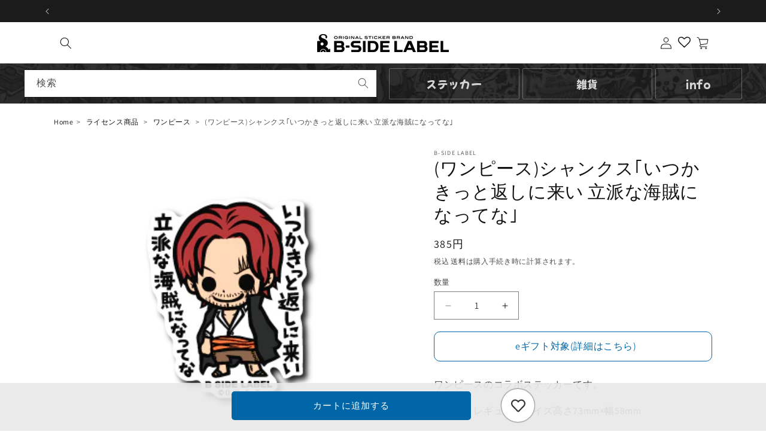

--- FILE ---
content_type: text/html; charset=utf-8
request_url: https://shop.bside-label.com/products/wanpisu-siyankusu-itukakitutofan-sinilai-i-li-pai-nahai-zei-ninatutena
body_size: 78983
content:
<!doctype html>
<html class="no-js" lang="ja">
  <head>
    <meta charset="utf-8">
    <meta http-equiv="X-UA-Compatible" content="IE=edge">
    <meta name="viewport" content="width=device-width,initial-scale=1">
    <meta name="theme-color" content="">
    <meta name="format-detection" content="telephone=no">
    <link rel="canonical" href="https://shop.bside-label.com/products/wanpisu-siyankusu-itukakitutofan-sinilai-i-li-pai-nahai-zei-ninatutena">
    <!-- ShopifyのCDNサーバーとの接続を事前に開始するようブラウザに示唆し、ページの表示速度を向上させる -->
    <link rel="preconnect" href="https://cdn.shopify.com" crossorigin><link rel="icon" type="image/png" href="//shop.bside-label.com/cdn/shop/files/all.png?crop=center&height=32&v=1644545430&width=32"><link rel="preconnect" href="https://fonts.shopifycdn.com" crossorigin><title>
      (ワンピース)シャンクス｢いつかきっと返しに来い 立派な海賊になってな｣
 &ndash; B-SIDE LABEL</title>

    
      <meta name="description" content="(ワンピース)シャンクス｢いつかきっと返しに来い 立派な海賊になってな｣">
    

    <meta property="og:site_name" content="B-SIDE LABEL">
<meta property="og:url" content="https://shop.bside-label.com/products/wanpisu-siyankusu-itukakitutofan-sinilai-i-li-pai-nahai-zei-ninatutena">
<meta property="og:title" content="(ワンピース)シャンクス｢いつかきっと返しに来い 立派な海賊になってな｣">
<meta property="og:description" content="(ワンピース)シャンクス｢いつかきっと返しに来い 立派な海賊になってな｣">
<meta property="og:type" content="product"><meta property="og:image" content="https://shop.bside-label.com/cdn/shop/products/MOP-007_1d262ab3-f6dc-44e8-8b5a-11d8dc10ddbc.png?crop=center&height=630&v=1662088734&width=1200">
  <meta property="og:image:secure_url" content="https://shop.bside-label.com/cdn/shop/products/MOP-007_1d262ab3-f6dc-44e8-8b5a-11d8dc10ddbc.png?crop=center&height=630&v=1662088734&width=1200">
  <meta name="twitter:image" content="https://shop.bside-label.com/cdn/shop/products/MOP-007_1d262ab3-f6dc-44e8-8b5a-11d8dc10ddbc.png?crop=center&height=630&v=1662088734&width=1200"><meta property="og:price:amount" content="350">
  <meta property="og:price:currency" content="JPY"><meta name="twitter:site" content="@intent/follow?screen_name=bsidelabel"><meta name="twitter:card" content="summary_large_image">
<meta name="twitter:title" content="(ワンピース)シャンクス｢いつかきっと返しに来い 立派な海賊になってな｣">
<meta name="twitter:description" content="(ワンピース)シャンクス｢いつかきっと返しに来い 立派な海賊になってな｣">


    <script src="//shop.bside-label.com/cdn/shop/t/35/assets/constants.js?v=58251544750838685771711763427" defer="defer"></script>
    <script src="//shop.bside-label.com/cdn/shop/t/35/assets/pubsub.js?v=158357773527763999511711763428" defer="defer"></script>
    <script src="//shop.bside-label.com/cdn/shop/t/35/assets/global.js?v=41999504081098140171764129484" defer="defer"></script><script>window.performance && window.performance.mark && window.performance.mark('shopify.content_for_header.start');</script><meta name="facebook-domain-verification" content="inxlemtq5mzikn7gd6ldhozcqdlbg6">
<meta name="google-site-verification" content="J0Up8jhrn5nBUtRdC-cykO7-8iWk4vgooito9seGuzY">
<meta id="shopify-digital-wallet" name="shopify-digital-wallet" content="/62676435160/digital_wallets/dialog">
<link rel="alternate" hreflang="x-default" href="https://shop.bside-label.com/products/wanpisu-siyankusu-itukakitutofan-sinilai-i-li-pai-nahai-zei-ninatutena">
<link rel="alternate" hreflang="ja-AU" href="https://shop.bside-label.com/ja-lang/products/wanpisu-siyankusu-itukakitutofan-sinilai-i-li-pai-nahai-zei-ninatutena">
<link rel="alternate" hreflang="en-AU" href="https://shop.bside-label.com/en-lang/products/wanpisu-siyankusu-itukakitutofan-sinilai-i-li-pai-nahai-zei-ninatutena">
<link rel="alternate" hreflang="ja-CA" href="https://shop.bside-label.com/ja-lang/products/wanpisu-siyankusu-itukakitutofan-sinilai-i-li-pai-nahai-zei-ninatutena">
<link rel="alternate" hreflang="en-CA" href="https://shop.bside-label.com/en-lang/products/wanpisu-siyankusu-itukakitutofan-sinilai-i-li-pai-nahai-zei-ninatutena">
<link rel="alternate" hreflang="ja-DE" href="https://shop.bside-label.com/ja-lang/products/wanpisu-siyankusu-itukakitutofan-sinilai-i-li-pai-nahai-zei-ninatutena">
<link rel="alternate" hreflang="en-DE" href="https://shop.bside-label.com/en-lang/products/wanpisu-siyankusu-itukakitutofan-sinilai-i-li-pai-nahai-zei-ninatutena">
<link rel="alternate" hreflang="ja-FR" href="https://shop.bside-label.com/ja-lang/products/wanpisu-siyankusu-itukakitutofan-sinilai-i-li-pai-nahai-zei-ninatutena">
<link rel="alternate" hreflang="en-FR" href="https://shop.bside-label.com/en-lang/products/wanpisu-siyankusu-itukakitutofan-sinilai-i-li-pai-nahai-zei-ninatutena">
<link rel="alternate" hreflang="ja-GB" href="https://shop.bside-label.com/ja-lang/products/wanpisu-siyankusu-itukakitutofan-sinilai-i-li-pai-nahai-zei-ninatutena">
<link rel="alternate" hreflang="en-GB" href="https://shop.bside-label.com/en-lang/products/wanpisu-siyankusu-itukakitutofan-sinilai-i-li-pai-nahai-zei-ninatutena">
<link rel="alternate" hreflang="ja-HK" href="https://shop.bside-label.com/ja-lang/products/wanpisu-siyankusu-itukakitutofan-sinilai-i-li-pai-nahai-zei-ninatutena">
<link rel="alternate" hreflang="en-HK" href="https://shop.bside-label.com/en-lang/products/wanpisu-siyankusu-itukakitutofan-sinilai-i-li-pai-nahai-zei-ninatutena">
<link rel="alternate" hreflang="ja-IT" href="https://shop.bside-label.com/ja-lang/products/wanpisu-siyankusu-itukakitutofan-sinilai-i-li-pai-nahai-zei-ninatutena">
<link rel="alternate" hreflang="en-IT" href="https://shop.bside-label.com/en-lang/products/wanpisu-siyankusu-itukakitutofan-sinilai-i-li-pai-nahai-zei-ninatutena">
<link rel="alternate" hreflang="ja-KR" href="https://shop.bside-label.com/ja-lang/products/wanpisu-siyankusu-itukakitutofan-sinilai-i-li-pai-nahai-zei-ninatutena">
<link rel="alternate" hreflang="en-KR" href="https://shop.bside-label.com/en-lang/products/wanpisu-siyankusu-itukakitutofan-sinilai-i-li-pai-nahai-zei-ninatutena">
<link rel="alternate" hreflang="ja-NZ" href="https://shop.bside-label.com/ja-lang/products/wanpisu-siyankusu-itukakitutofan-sinilai-i-li-pai-nahai-zei-ninatutena">
<link rel="alternate" hreflang="en-NZ" href="https://shop.bside-label.com/en-lang/products/wanpisu-siyankusu-itukakitutofan-sinilai-i-li-pai-nahai-zei-ninatutena">
<link rel="alternate" hreflang="ja-SG" href="https://shop.bside-label.com/ja-lang/products/wanpisu-siyankusu-itukakitutofan-sinilai-i-li-pai-nahai-zei-ninatutena">
<link rel="alternate" hreflang="en-SG" href="https://shop.bside-label.com/en-lang/products/wanpisu-siyankusu-itukakitutofan-sinilai-i-li-pai-nahai-zei-ninatutena">
<link rel="alternate" hreflang="ja-TH" href="https://shop.bside-label.com/ja-lang/products/wanpisu-siyankusu-itukakitutofan-sinilai-i-li-pai-nahai-zei-ninatutena">
<link rel="alternate" hreflang="en-TH" href="https://shop.bside-label.com/en-lang/products/wanpisu-siyankusu-itukakitutofan-sinilai-i-li-pai-nahai-zei-ninatutena">
<link rel="alternate" hreflang="ja-TW" href="https://shop.bside-label.com/ja-lang/products/wanpisu-siyankusu-itukakitutofan-sinilai-i-li-pai-nahai-zei-ninatutena">
<link rel="alternate" hreflang="en-TW" href="https://shop.bside-label.com/en-lang/products/wanpisu-siyankusu-itukakitutofan-sinilai-i-li-pai-nahai-zei-ninatutena">
<link rel="alternate" hreflang="ja-JP" href="https://shop.bside-label.com/products/wanpisu-siyankusu-itukakitutofan-sinilai-i-li-pai-nahai-zei-ninatutena">
<link rel="alternate" hreflang="en-JP" href="https://shop.bside-label.com/en/products/wanpisu-siyankusu-itukakitutofan-sinilai-i-li-pai-nahai-zei-ninatutena">
<link rel="alternate" type="application/json+oembed" href="https://shop.bside-label.com/products/wanpisu-siyankusu-itukakitutofan-sinilai-i-li-pai-nahai-zei-ninatutena.oembed">
<script async="async" src="/checkouts/internal/preloads.js?locale=ja-JP"></script>
<script id="shopify-features" type="application/json">{"accessToken":"b2dbfe37363a63b68f646c3fc63ac7bd","betas":["rich-media-storefront-analytics"],"domain":"shop.bside-label.com","predictiveSearch":false,"shopId":62676435160,"locale":"ja"}</script>
<script>var Shopify = Shopify || {};
Shopify.shop = "shop-bsl.myshopify.com";
Shopify.locale = "ja";
Shopify.currency = {"active":"JPY","rate":"1.0"};
Shopify.country = "JP";
Shopify.theme = {"name":"BWS-Shopify\/master","id":140827689176,"schema_name":"Dawn","schema_version":"13.0.1","theme_store_id":null,"role":"main"};
Shopify.theme.handle = "null";
Shopify.theme.style = {"id":null,"handle":null};
Shopify.cdnHost = "shop.bside-label.com/cdn";
Shopify.routes = Shopify.routes || {};
Shopify.routes.root = "/";</script>
<script type="module">!function(o){(o.Shopify=o.Shopify||{}).modules=!0}(window);</script>
<script>!function(o){function n(){var o=[];function n(){o.push(Array.prototype.slice.apply(arguments))}return n.q=o,n}var t=o.Shopify=o.Shopify||{};t.loadFeatures=n(),t.autoloadFeatures=n()}(window);</script>
<script id="shop-js-analytics" type="application/json">{"pageType":"product"}</script>
<script defer="defer" async type="module" src="//shop.bside-label.com/cdn/shopifycloud/shop-js/modules/v2/client.init-shop-cart-sync_CZKilf07.ja.esm.js"></script>
<script defer="defer" async type="module" src="//shop.bside-label.com/cdn/shopifycloud/shop-js/modules/v2/chunk.common_rlhnONO2.esm.js"></script>
<script type="module">
  await import("//shop.bside-label.com/cdn/shopifycloud/shop-js/modules/v2/client.init-shop-cart-sync_CZKilf07.ja.esm.js");
await import("//shop.bside-label.com/cdn/shopifycloud/shop-js/modules/v2/chunk.common_rlhnONO2.esm.js");

  window.Shopify.SignInWithShop?.initShopCartSync?.({"fedCMEnabled":true,"windoidEnabled":true});

</script>
<script>(function() {
  var isLoaded = false;
  function asyncLoad() {
    if (isLoaded) return;
    isLoaded = true;
    var urls = ["https:\/\/tools.luckyorange.com\/core\/lo.js?site-id=8dac18d9\u0026shop=shop-bsl.myshopify.com","https:\/\/static.klaviyo.com\/onsite\/js\/klaviyo.js?company_id=Vpebd6\u0026shop=shop-bsl.myshopify.com","https:\/\/evey-files.s3.amazonaws.com\/js\/online_store.js?shop=shop-bsl.myshopify.com"];
    for (var i = 0; i < urls.length; i++) {
      var s = document.createElement('script');
      s.type = 'text/javascript';
      s.async = true;
      s.src = urls[i];
      var x = document.getElementsByTagName('script')[0];
      x.parentNode.insertBefore(s, x);
    }
  };
  if(window.attachEvent) {
    window.attachEvent('onload', asyncLoad);
  } else {
    window.addEventListener('load', asyncLoad, false);
  }
})();</script>
<script id="__st">var __st={"a":62676435160,"offset":32400,"reqid":"18459452-b8a3-471a-a05d-0180bfcde794-1768971722","pageurl":"shop.bside-label.com\/products\/wanpisu-siyankusu-itukakitutofan-sinilai-i-li-pai-nahai-zei-ninatutena","u":"aeecc036af37","p":"product","rtyp":"product","rid":7730756583640};</script>
<script>window.ShopifyPaypalV4VisibilityTracking = true;</script>
<script id="captcha-bootstrap">!function(){'use strict';const t='contact',e='account',n='new_comment',o=[[t,t],['blogs',n],['comments',n],[t,'customer']],c=[[e,'customer_login'],[e,'guest_login'],[e,'recover_customer_password'],[e,'create_customer']],r=t=>t.map((([t,e])=>`form[action*='/${t}']:not([data-nocaptcha='true']) input[name='form_type'][value='${e}']`)).join(','),a=t=>()=>t?[...document.querySelectorAll(t)].map((t=>t.form)):[];function s(){const t=[...o],e=r(t);return a(e)}const i='password',u='form_key',d=['recaptcha-v3-token','g-recaptcha-response','h-captcha-response',i],f=()=>{try{return window.sessionStorage}catch{return}},m='__shopify_v',_=t=>t.elements[u];function p(t,e,n=!1){try{const o=window.sessionStorage,c=JSON.parse(o.getItem(e)),{data:r}=function(t){const{data:e,action:n}=t;return t[m]||n?{data:e,action:n}:{data:t,action:n}}(c);for(const[e,n]of Object.entries(r))t.elements[e]&&(t.elements[e].value=n);n&&o.removeItem(e)}catch(o){console.error('form repopulation failed',{error:o})}}const l='form_type',E='cptcha';function T(t){t.dataset[E]=!0}const w=window,h=w.document,L='Shopify',v='ce_forms',y='captcha';let A=!1;((t,e)=>{const n=(g='f06e6c50-85a8-45c8-87d0-21a2b65856fe',I='https://cdn.shopify.com/shopifycloud/storefront-forms-hcaptcha/ce_storefront_forms_captcha_hcaptcha.v1.5.2.iife.js',D={infoText:'hCaptchaによる保護',privacyText:'プライバシー',termsText:'利用規約'},(t,e,n)=>{const o=w[L][v],c=o.bindForm;if(c)return c(t,g,e,D).then(n);var r;o.q.push([[t,g,e,D],n]),r=I,A||(h.body.append(Object.assign(h.createElement('script'),{id:'captcha-provider',async:!0,src:r})),A=!0)});var g,I,D;w[L]=w[L]||{},w[L][v]=w[L][v]||{},w[L][v].q=[],w[L][y]=w[L][y]||{},w[L][y].protect=function(t,e){n(t,void 0,e),T(t)},Object.freeze(w[L][y]),function(t,e,n,w,h,L){const[v,y,A,g]=function(t,e,n){const i=e?o:[],u=t?c:[],d=[...i,...u],f=r(d),m=r(i),_=r(d.filter((([t,e])=>n.includes(e))));return[a(f),a(m),a(_),s()]}(w,h,L),I=t=>{const e=t.target;return e instanceof HTMLFormElement?e:e&&e.form},D=t=>v().includes(t);t.addEventListener('submit',(t=>{const e=I(t);if(!e)return;const n=D(e)&&!e.dataset.hcaptchaBound&&!e.dataset.recaptchaBound,o=_(e),c=g().includes(e)&&(!o||!o.value);(n||c)&&t.preventDefault(),c&&!n&&(function(t){try{if(!f())return;!function(t){const e=f();if(!e)return;const n=_(t);if(!n)return;const o=n.value;o&&e.removeItem(o)}(t);const e=Array.from(Array(32),(()=>Math.random().toString(36)[2])).join('');!function(t,e){_(t)||t.append(Object.assign(document.createElement('input'),{type:'hidden',name:u})),t.elements[u].value=e}(t,e),function(t,e){const n=f();if(!n)return;const o=[...t.querySelectorAll(`input[type='${i}']`)].map((({name:t})=>t)),c=[...d,...o],r={};for(const[a,s]of new FormData(t).entries())c.includes(a)||(r[a]=s);n.setItem(e,JSON.stringify({[m]:1,action:t.action,data:r}))}(t,e)}catch(e){console.error('failed to persist form',e)}}(e),e.submit())}));const S=(t,e)=>{t&&!t.dataset[E]&&(n(t,e.some((e=>e===t))),T(t))};for(const o of['focusin','change'])t.addEventListener(o,(t=>{const e=I(t);D(e)&&S(e,y())}));const B=e.get('form_key'),M=e.get(l),P=B&&M;t.addEventListener('DOMContentLoaded',(()=>{const t=y();if(P)for(const e of t)e.elements[l].value===M&&p(e,B);[...new Set([...A(),...v().filter((t=>'true'===t.dataset.shopifyCaptcha))])].forEach((e=>S(e,t)))}))}(h,new URLSearchParams(w.location.search),n,t,e,['guest_login'])})(!0,!0)}();</script>
<script integrity="sha256-4kQ18oKyAcykRKYeNunJcIwy7WH5gtpwJnB7kiuLZ1E=" data-source-attribution="shopify.loadfeatures" defer="defer" src="//shop.bside-label.com/cdn/shopifycloud/storefront/assets/storefront/load_feature-a0a9edcb.js" crossorigin="anonymous"></script>
<script data-source-attribution="shopify.dynamic_checkout.dynamic.init">var Shopify=Shopify||{};Shopify.PaymentButton=Shopify.PaymentButton||{isStorefrontPortableWallets:!0,init:function(){window.Shopify.PaymentButton.init=function(){};var t=document.createElement("script");t.src="https://shop.bside-label.com/cdn/shopifycloud/portable-wallets/latest/portable-wallets.ja.js",t.type="module",document.head.appendChild(t)}};
</script>
<script data-source-attribution="shopify.dynamic_checkout.buyer_consent">
  function portableWalletsHideBuyerConsent(e){var t=document.getElementById("shopify-buyer-consent"),n=document.getElementById("shopify-subscription-policy-button");t&&n&&(t.classList.add("hidden"),t.setAttribute("aria-hidden","true"),n.removeEventListener("click",e))}function portableWalletsShowBuyerConsent(e){var t=document.getElementById("shopify-buyer-consent"),n=document.getElementById("shopify-subscription-policy-button");t&&n&&(t.classList.remove("hidden"),t.removeAttribute("aria-hidden"),n.addEventListener("click",e))}window.Shopify?.PaymentButton&&(window.Shopify.PaymentButton.hideBuyerConsent=portableWalletsHideBuyerConsent,window.Shopify.PaymentButton.showBuyerConsent=portableWalletsShowBuyerConsent);
</script>
<script>
  function portableWalletsCleanup(e){e&&e.src&&console.error("Failed to load portable wallets script "+e.src);var t=document.querySelectorAll("shopify-accelerated-checkout .shopify-payment-button__skeleton, shopify-accelerated-checkout-cart .wallet-cart-button__skeleton"),e=document.getElementById("shopify-buyer-consent");for(let e=0;e<t.length;e++)t[e].remove();e&&e.remove()}function portableWalletsNotLoadedAsModule(e){e instanceof ErrorEvent&&"string"==typeof e.message&&e.message.includes("import.meta")&&"string"==typeof e.filename&&e.filename.includes("portable-wallets")&&(window.removeEventListener("error",portableWalletsNotLoadedAsModule),window.Shopify.PaymentButton.failedToLoad=e,"loading"===document.readyState?document.addEventListener("DOMContentLoaded",window.Shopify.PaymentButton.init):window.Shopify.PaymentButton.init())}window.addEventListener("error",portableWalletsNotLoadedAsModule);
</script>

<script type="module" src="https://shop.bside-label.com/cdn/shopifycloud/portable-wallets/latest/portable-wallets.ja.js" onError="portableWalletsCleanup(this)" crossorigin="anonymous"></script>
<script nomodule>
  document.addEventListener("DOMContentLoaded", portableWalletsCleanup);
</script>

<link id="shopify-accelerated-checkout-styles" rel="stylesheet" media="screen" href="https://shop.bside-label.com/cdn/shopifycloud/portable-wallets/latest/accelerated-checkout-backwards-compat.css" crossorigin="anonymous">
<style id="shopify-accelerated-checkout-cart">
        #shopify-buyer-consent {
  margin-top: 1em;
  display: inline-block;
  width: 100%;
}

#shopify-buyer-consent.hidden {
  display: none;
}

#shopify-subscription-policy-button {
  background: none;
  border: none;
  padding: 0;
  text-decoration: underline;
  font-size: inherit;
  cursor: pointer;
}

#shopify-subscription-policy-button::before {
  box-shadow: none;
}

      </style>
<script id="sections-script" data-sections="header" defer="defer" src="//shop.bside-label.com/cdn/shop/t/35/compiled_assets/scripts.js?v=62745"></script>
<script>window.performance && window.performance.mark && window.performance.mark('shopify.content_for_header.end');</script>


    <style data-shopify>
      @font-face {
  font-family: Assistant;
  font-weight: 400;
  font-style: normal;
  font-display: swap;
  src: url("//shop.bside-label.com/cdn/fonts/assistant/assistant_n4.9120912a469cad1cc292572851508ca49d12e768.woff2") format("woff2"),
       url("//shop.bside-label.com/cdn/fonts/assistant/assistant_n4.6e9875ce64e0fefcd3f4446b7ec9036b3ddd2985.woff") format("woff");
}

      @font-face {
  font-family: Assistant;
  font-weight: 700;
  font-style: normal;
  font-display: swap;
  src: url("//shop.bside-label.com/cdn/fonts/assistant/assistant_n7.bf44452348ec8b8efa3aa3068825305886b1c83c.woff2") format("woff2"),
       url("//shop.bside-label.com/cdn/fonts/assistant/assistant_n7.0c887fee83f6b3bda822f1150b912c72da0f7b64.woff") format("woff");
}

      
      
      @font-face {
  font-family: Assistant;
  font-weight: 400;
  font-style: normal;
  font-display: swap;
  src: url("//shop.bside-label.com/cdn/fonts/assistant/assistant_n4.9120912a469cad1cc292572851508ca49d12e768.woff2") format("woff2"),
       url("//shop.bside-label.com/cdn/fonts/assistant/assistant_n4.6e9875ce64e0fefcd3f4446b7ec9036b3ddd2985.woff") format("woff");
}


      
        :root,
        .color-scheme-1 {
          --color-background: 255,255,255;
        
          --gradient-background: #ffffff;
        

        

        --color-foreground: 18,18,18;
        --color-background-contrast: 191,191,191;
        --color-shadow: 18,18,18;
        --color-button: 18,18,18;
        --color-button-text: 255,255,255;
        --color-secondary-button: 255,255,255;
        --color-secondary-button-text: 18,18,18;
        --color-link: 18,18,18;
        --color-badge-foreground: 18,18,18;
        --color-badge-background: 255,255,255;
        --color-badge-border: 18,18,18;
        --payment-terms-background-color: rgb(255 255 255);
      }
      
        
        .color-scheme-2 {
          --color-background: 243,243,243;
        
          --gradient-background: #f3f3f3;
        

        

        --color-foreground: 18,18,18;
        --color-background-contrast: 179,179,179;
        --color-shadow: 18,18,18;
        --color-button: 18,18,18;
        --color-button-text: 243,243,243;
        --color-secondary-button: 243,243,243;
        --color-secondary-button-text: 18,18,18;
        --color-link: 18,18,18;
        --color-badge-foreground: 18,18,18;
        --color-badge-background: 243,243,243;
        --color-badge-border: 18,18,18;
        --payment-terms-background-color: rgb(243 243 243);
      }
      
        
        .color-scheme-3 {
          --color-background: 36,40,51;
        
          --gradient-background: #242833;
        

        

        --color-foreground: 255,255,255;
        --color-background-contrast: 47,52,66;
        --color-shadow: 18,18,18;
        --color-button: 255,255,255;
        --color-button-text: 0,0,0;
        --color-secondary-button: 36,40,51;
        --color-secondary-button-text: 255,255,255;
        --color-link: 255,255,255;
        --color-badge-foreground: 255,255,255;
        --color-badge-background: 36,40,51;
        --color-badge-border: 255,255,255;
        --payment-terms-background-color: rgb(36 40 51);
      }
      
        
        .color-scheme-4 {
          --color-background: 18,18,18;
        
          --gradient-background: #121212;
        

        

        --color-foreground: 255,255,255;
        --color-background-contrast: 146,146,146;
        --color-shadow: 18,18,18;
        --color-button: 255,255,255;
        --color-button-text: 18,18,18;
        --color-secondary-button: 18,18,18;
        --color-secondary-button-text: 255,255,255;
        --color-link: 255,255,255;
        --color-badge-foreground: 255,255,255;
        --color-badge-background: 18,18,18;
        --color-badge-border: 255,255,255;
        --payment-terms-background-color: rgb(18 18 18);
      }
      
        
        .color-scheme-5 {
          --color-background: 51,79,180;
        
          --gradient-background: #334fb4;
        

        

        --color-foreground: 255,255,255;
        --color-background-contrast: 23,35,81;
        --color-shadow: 18,18,18;
        --color-button: 255,255,255;
        --color-button-text: 51,79,180;
        --color-secondary-button: 51,79,180;
        --color-secondary-button-text: 255,255,255;
        --color-link: 255,255,255;
        --color-badge-foreground: 255,255,255;
        --color-badge-background: 51,79,180;
        --color-badge-border: 255,255,255;
        --payment-terms-background-color: rgb(51 79 180);
      }
      

      body, .color-scheme-1, .color-scheme-2, .color-scheme-3, .color-scheme-4, .color-scheme-5 {
        color: rgba(var(--color-foreground), 0.75);
        background-color: rgb(var(--color-background));
      }

      :root {
        --font-body-family: Assistant, sans-serif;
        --font-body-style: normal;
        --font-body-weight: 400;
        --font-body-weight-bold: 700;

        --font-heading-family: Assistant, sans-serif;
        --font-heading-style: normal;
        --font-heading-weight: 400;

        --font-body-scale: 1.0;
        --font-heading-scale: 1.0;

        --media-padding: px;
        --media-border-opacity: 0.05;
        --media-border-width: 1px;
        --media-radius: 0px;
        --media-shadow-opacity: 0.0;
        --media-shadow-horizontal-offset: 0px;
        --media-shadow-vertical-offset: 4px;
        --media-shadow-blur-radius: 5px;
        --media-shadow-visible: 0;

        --page-width: 120rem;
        --page-width-margin: 0rem;

        --product-card-image-padding: 0.0rem;
        --product-card-corner-radius: 0.0rem;
        --product-card-text-alignment: left;
        --product-card-border-width: 0.0rem;
        --product-card-border-opacity: 0.1;
        --product-card-shadow-opacity: 0.0;
        --product-card-shadow-visible: 0;
        --product-card-shadow-horizontal-offset: 0.0rem;
        --product-card-shadow-vertical-offset: 0.4rem;
        --product-card-shadow-blur-radius: 0.5rem;

        --collection-card-image-padding: 0.0rem;
        --collection-card-corner-radius: 0.0rem;
        --collection-card-text-alignment: left;
        --collection-card-border-width: 0.0rem;
        --collection-card-border-opacity: 0.1;
        --collection-card-shadow-opacity: 0.0;
        --collection-card-shadow-visible: 0;
        --collection-card-shadow-horizontal-offset: 0.0rem;
        --collection-card-shadow-vertical-offset: 0.4rem;
        --collection-card-shadow-blur-radius: 0.5rem;

        --blog-card-image-padding: 0.0rem;
        --blog-card-corner-radius: 0.0rem;
        --blog-card-text-alignment: left;
        --blog-card-border-width: 0.0rem;
        --blog-card-border-opacity: 0.1;
        --blog-card-shadow-opacity: 0.0;
        --blog-card-shadow-visible: 0;
        --blog-card-shadow-horizontal-offset: 0.0rem;
        --blog-card-shadow-vertical-offset: 0.4rem;
        --blog-card-shadow-blur-radius: 0.5rem;

        --badge-corner-radius: 4.0rem;

        --popup-border-width: 1px;
        --popup-border-opacity: 0.1;
        --popup-corner-radius: 0px;
        --popup-shadow-opacity: 0.05;
        --popup-shadow-horizontal-offset: 0px;
        --popup-shadow-vertical-offset: 4px;
        --popup-shadow-blur-radius: 5px;

        --drawer-border-width: 1px;
        --drawer-border-opacity: 0.1;
        --drawer-shadow-opacity: 0.0;
        --drawer-shadow-horizontal-offset: 0px;
        --drawer-shadow-vertical-offset: 4px;
        --drawer-shadow-blur-radius: 5px;

        --spacing-sections-desktop: 0px;
        --spacing-sections-mobile: 0px;

        --grid-desktop-vertical-spacing: 8px;
        --grid-desktop-horizontal-spacing: 8px;
        --grid-mobile-vertical-spacing: 4px;
        --grid-mobile-horizontal-spacing: 4px;

        --text-boxes-border-opacity: 0.1;
        --text-boxes-border-width: 0px;
        --text-boxes-radius: 0px;
        --text-boxes-shadow-opacity: 0.0;
        --text-boxes-shadow-visible: 0;
        --text-boxes-shadow-horizontal-offset: 0px;
        --text-boxes-shadow-vertical-offset: 4px;
        --text-boxes-shadow-blur-radius: 5px;

        --buttons-radius: 0px;
        --buttons-radius-outset: 0px;
        --buttons-border-width: 1px;
        --buttons-border-opacity: 1.0;
        --buttons-shadow-opacity: 0.0;
        --buttons-shadow-visible: 0;
        --buttons-shadow-horizontal-offset: 0px;
        --buttons-shadow-vertical-offset: 4px;
        --buttons-shadow-blur-radius: 5px;
        --buttons-border-offset: 0px;

        --inputs-radius: 0px;
        --inputs-border-width: 1px;
        --inputs-border-opacity: 0.55;
        --inputs-shadow-opacity: 0.0;
        --inputs-shadow-horizontal-offset: 0px;
        --inputs-margin-offset: 0px;
        --inputs-shadow-vertical-offset: 4px;
        --inputs-shadow-blur-radius: 5px;
        --inputs-radius-outset: 0px;

        --variant-pills-radius: 40px;
        --variant-pills-border-width: 1px;
        --variant-pills-border-opacity: 0.55;
        --variant-pills-shadow-opacity: 0.0;
        --variant-pills-shadow-horizontal-offset: 0px;
        --variant-pills-shadow-vertical-offset: 4px;
        --variant-pills-shadow-blur-radius: 5px;
      }

      *,
      *::before,
      *::after {
        box-sizing: inherit;
      }

      html {
        box-sizing: border-box;
        font-size: calc(var(--font-body-scale) * 62.5%);
        height: 100%;
      }

      body {
        display: grid;
        grid-template-rows: auto auto 1fr auto;
        grid-template-columns: 100%;
        min-height: 100%;
        margin: 0;
        font-size: 1.5rem;
        letter-spacing: 0.06rem;
        line-height: calc(1 + 0.8 / var(--font-body-scale));
        font-family: var(--font-body-family);
        font-style: var(--font-body-style);
        font-weight: var(--font-body-weight);
      }

      @media screen and (min-width: 750px) {
        body {
          font-size: 1.6rem;
        }
      }
    </style>

    <link href="//shop.bside-label.com/cdn/shop/t/35/assets/base.css?v=178767812360250403091754291602" rel="stylesheet" type="text/css" media="all" />
    <link href="//shop.bside-label.com/cdn/shop/t/35/assets/custom.css?v=95552631577082848741738213345" rel="stylesheet" type="text/css" media="all" />
<link href="//shop.bside-label.com/cdn/shop/t/35/assets/component-localization-form.css?v=106970538751599890951712383900" rel="stylesheet" type="text/css" media="all" />
      <script src="//shop.bside-label.com/cdn/shop/t/35/assets/localization-form.js?v=169565320306168926741711763427" defer="defer"></script><link
        rel="stylesheet"
        href="//shop.bside-label.com/cdn/shop/t/35/assets/component-predictive-search.css?v=118923337488134913561711763428"
        media="print"
        onload="this.media='all'"
      ><script>
      document.documentElement.className = document.documentElement.className.replace('no-js', 'js');
      if (Shopify.designMode) {
        document.documentElement.classList.add('shopify-design-mode');
      }
    </script>
  <!-- BEGIN app block: shopify://apps/wishlist-hero/blocks/app-embed/a9a5079b-59e8-47cb-b659-ecf1c60b9b72 -->


  <script type="application/json" id="WH-ProductJson-product-template">
    {"id":7730756583640,"title":"(ワンピース)シャンクス｢いつかきっと返しに来い 立派な海賊になってな｣","handle":"wanpisu-siyankusu-itukakitutofan-sinilai-i-li-pai-nahai-zei-ninatutena","description":"\u003cp\u003eワンピースのコラボステッカーです。\u003c\/p\u003e\n\n\u003cp\u003e大きさ：レギュラーサイズ高さ73mm×幅58mm\u003c\/p\u003e\n\n\u003cp\u003e※サイズは目安となります。数mmの誤差は生じます。予めご了承下さい。\u003c\/p\u003e\n\n\u003cp\u003e※画像はイメージです。\u003c\/p\u003e","published_at":"2022-06-30T20:29:46+09:00","created_at":"2022-06-27T01:19:26+09:00","vendor":"B-SIDE LABEL","type":"ステッカー","tags":["anime","one piece","onepiece","アニメ","コラボ商品","ワンピース","ワンピース1弾"],"price":35000,"price_min":35000,"price_max":35000,"available":true,"price_varies":false,"compare_at_price":null,"compare_at_price_min":0,"compare_at_price_max":0,"compare_at_price_varies":false,"variants":[{"id":43007248761048,"title":"Default Title","option1":"Default Title","option2":null,"option3":null,"sku":"MOP-007","requires_shipping":true,"taxable":true,"featured_image":null,"available":true,"name":"(ワンピース)シャンクス｢いつかきっと返しに来い 立派な海賊になってな｣","public_title":null,"options":["Default Title"],"price":35000,"weight":1,"compare_at_price":null,"inventory_management":null,"barcode":null,"requires_selling_plan":false,"selling_plan_allocations":[],"quantity_rule":{"min":1,"max":null,"increment":1}}],"images":["\/\/shop.bside-label.com\/cdn\/shop\/products\/MOP-007_1d262ab3-f6dc-44e8-8b5a-11d8dc10ddbc.png?v=1662088734"],"featured_image":"\/\/shop.bside-label.com\/cdn\/shop\/products\/MOP-007_1d262ab3-f6dc-44e8-8b5a-11d8dc10ddbc.png?v=1662088734","options":["Title"],"media":[{"alt":null,"id":30713998377176,"position":1,"preview_image":{"aspect_ratio":0.969,"height":320,"width":310,"src":"\/\/shop.bside-label.com\/cdn\/shop\/products\/MOP-007_1d262ab3-f6dc-44e8-8b5a-11d8dc10ddbc.png?v=1662088734"},"aspect_ratio":0.969,"height":320,"media_type":"image","src":"\/\/shop.bside-label.com\/cdn\/shop\/products\/MOP-007_1d262ab3-f6dc-44e8-8b5a-11d8dc10ddbc.png?v=1662088734","width":310}],"requires_selling_plan":false,"selling_plan_groups":[],"content":"\u003cp\u003eワンピースのコラボステッカーです。\u003c\/p\u003e\n\n\u003cp\u003e大きさ：レギュラーサイズ高さ73mm×幅58mm\u003c\/p\u003e\n\n\u003cp\u003e※サイズは目安となります。数mmの誤差は生じます。予めご了承下さい。\u003c\/p\u003e\n\n\u003cp\u003e※画像はイメージです。\u003c\/p\u003e"}
  </script>

<script type="text/javascript">
  
    window.wishlisthero_buttonProdPageClasses = [];
  
  
    window.wishlisthero_cartDotClasses = [];
  
</script>
<!-- BEGIN app snippet: extraStyles -->

<style>
  .wishlisthero-floating {
    position: absolute;
    top: 5px;
    z-index: 21;
    border-radius: 100%;
    width: fit-content;
    right: 5px;
    left: auto;
    &.wlh-left-btn {
      left: 5px !important;
      right: auto !important;
    }
    &.wlh-right-btn {
      right: 5px !important;
      left: auto !important;
    }
    
  }
  @media(min-width:1300px) {
    .product-item__link.product-item__image--margins .wishlisthero-floating, {
      
        left: 50% !important;
        margin-left: -295px;
      
    }
  }
  .MuiTypography-h1,.MuiTypography-h2,.MuiTypography-h3,.MuiTypography-h4,.MuiTypography-h5,.MuiTypography-h6,.MuiButton-root,.MuiCardHeader-title a {
    font-family: ,  !important;
  }
</style>






<!-- END app snippet -->
<!-- BEGIN app snippet: renderAssets -->

  <link rel="preload" href="https://cdn.shopify.com/extensions/019badc7-12fe-783e-9dfe-907190f91114/wishlist-hero-81/assets/default.css" as="style" onload="this.onload=null;this.rel='stylesheet'">
  <noscript><link href="//cdn.shopify.com/extensions/019badc7-12fe-783e-9dfe-907190f91114/wishlist-hero-81/assets/default.css" rel="stylesheet" type="text/css" media="all" /></noscript>
  <script defer src="https://cdn.shopify.com/extensions/019badc7-12fe-783e-9dfe-907190f91114/wishlist-hero-81/assets/default.js"></script>
<!-- END app snippet -->


<script type="text/javascript">
  try{
  
    var scr_bdl_path = "https://cdn.shopify.com/extensions/019badc7-12fe-783e-9dfe-907190f91114/wishlist-hero-81/assets/bundle2.js";
    window._wh_asset_path = scr_bdl_path.substring(0,scr_bdl_path.lastIndexOf("/")) + "/";
  

  }catch(e){ console.log(e)}
  try{

  
    window.WishListHero_setting = {"ButtonColor":"rgba(255, 0, 80, 1)","IconColor":"rgba(255, 255, 255, 1)","IconType":"Heart","ButtonTextBeforeAdding":"お気に入りに追加","ButtonTextAfterAdding":"お気に入りに追加しました","AnimationAfterAddition":"Blink","ButtonTextAddToCart":"カートに入れる","ButtonTextOutOfStock":"SOLD OUT","ButtonTextAddAllToCart":"全てカートに入れる","ButtonTextRemoveAllToCart":"全て削除する","AddedProductNotificationText":"追加しました","AddedProductToCartNotificationText":"Product added to cart successfully","ViewCartLinkText":"カートを見る","SharePopup_TitleText":"共有する","SharePopup_shareBtnText":"シェア","SharePopup_shareHederText":"お気に入りリストを共有する","SharePopup_shareCopyText":"リンクをコピーする","SharePopup_shareCancelBtnText":"キャンセル","SharePopup_shareCopyBtnText":"copy","SendEMailPopup_BtnText":"send email","SendEMailPopup_FromText":"From Name","SendEMailPopup_ToText":"To email","SendEMailPopup_BodyText":"Body","SendEMailPopup_SendBtnText":"send","SendEMailPopup_TitleText":"Send My Wislist via Email","AddProductMessageText":"全ての商品を追加しますか？","RemoveProductMessageText":"この商品を削除しますか？","RemoveAllProductMessageText":"全て削除しますか？","RemovedProductNotificationText":"削除しました","AddAllOutOfStockProductNotificationText":"エラーが発生しました","RemovePopupOkText":"OK","RemovePopup_HeaderText":"ご確認","ViewWishlistText":"お気に入り一覧","EmptyWishlistText":"お気に入りは空っぽです","BuyNowButtonText":"Buy Now","BuyNowButtonColor":"rgb(144, 86, 162)","BuyNowTextButtonColor":"rgb(255, 255, 255)","Wishlist_Title":"お気に入りリスト","WishlistHeaderTitleAlignment":"Right","WishlistProductImageSize":"Normal","PriceColor":"rgba(0, 0, 0, 1)","HeaderFontSize":"30","PriceFontSize":"18","ProductNameFontSize":"16","LaunchPointType":"header_menu","DisplayWishlistAs":"popup_window","DisplayButtonAs":"icon_only","PopupSize":"md","HideAddToCartButton":false,"NoRedirectAfterAddToCart":true,"DisableGuestCustomer":true,"LoginPopupContent":"お気に入りを保存するにはログインが必要です","LoginPopupLoginBtnText":"ログイン","LoginPopupContentFontSize":"20","NotificationPopupPosition":"right","WishlistButtonTextColor":"rgba(255, 255, 255, 1)","EnableRemoveFromWishlistAfterAddButtonText":"削除","_id":"64141639120c667ccc786376","EnableCollection":false,"EnableShare":true,"RemovePowerBy":true,"EnableFBPixel":false,"DisapleApp":false,"FloatPointPossition":"right","HeartStateToggle":true,"HeaderMenuItemsIndicator":true,"EnableRemoveFromWishlistAfterAdd":true,"CollectionViewAddedToWishlistIconBackgroundColor":"rgba(255, 255, 255, 0)","CollectionViewAddedToWishlistIconColor":"rgba(255, 0, 80, 1)","CollectionViewIconBackgroundColor":"rgba(255, 255, 255, 0)","CollectionViewIconColor":"rgba(255, 0, 80, 1)","SendEMailPopup_SendNotificationText":"email sent successfully","SharePopup_shareCopiedText":"Copied","CollectionViewIconPlacment":"Right","IconTypeNum":"1","ThrdParty_Trans_active":false,"DisablePopupNotification":false,"EnableGTagIntegration":true,"ShareNetworks":{"Facebook":true,"Twitter":true,"LinkedIn":false,"WhatsApp":false,"Pinterest":true,"Telegram":false,"Viber":false,"Reddit":true,"Email_Client":true,"VK":false,"OK":false,"Tumblr":true,"Livejournal":false,"Mailru":false,"Workplace":false,"Line":true},"ShareViaEmailSubject":"Wish List from  ##wishlist_hero_share_email_customer_name##","Shop":"shop-bsl.myshopify.com","shop":"shop-bsl.myshopify.com","Status":"Active","Plan":"TITANIUM"};
    if(typeof(window.WishListHero_setting_theme_override) != "undefined"){
                                                                                window.WishListHero_setting = {
                                                                                    ...window.WishListHero_setting,
                                                                                    ...window.WishListHero_setting_theme_override
                                                                                };
                                                                            }
                                                                            // Done

  

  }catch(e){ console.error('Error loading config',e); }
</script>


  <script src="https://cdn.shopify.com/extensions/019badc7-12fe-783e-9dfe-907190f91114/wishlist-hero-81/assets/bundle2.js" defer></script>



<script type="text/javascript">
  if (!window.__wishlistHeroArriveScriptLoaded) {
    window.__wishlistHeroArriveScriptLoaded = true;
    function wh_loadScript(scriptUrl) {
      const script = document.createElement('script'); script.src = scriptUrl;
      document.body.appendChild(script);
      return new Promise((res, rej) => { script.onload = function () { res(); }; script.onerror = function () { rej(); } });
    }
  }
  document.addEventListener("DOMContentLoaded", () => {
      wh_loadScript('https://cdn.shopify.com/extensions/019badc7-12fe-783e-9dfe-907190f91114/wishlist-hero-81/assets/arrive.min.js').then(function () {
          document.arrive('.wishlist-hero-custom-button', function (wishlistButton) {
              var ev = new
                  CustomEvent('wishlist-hero-add-to-custom-element', { detail: wishlistButton }); document.dispatchEvent(ev);
          });
      });
  });
</script>


<!-- BEGIN app snippet: TransArray -->
<script>
  window.WLH_reload_translations = function() {
    let _wlh_res = {};
    if (window.WishListHero_setting && window.WishListHero_setting['ThrdParty_Trans_active']) {

      
        

        window.WishListHero_setting["ButtonTextBeforeAdding"] = "";
        _wlh_res["ButtonTextBeforeAdding"] = "";
        

        window.WishListHero_setting["ButtonTextAfterAdding"] = "";
        _wlh_res["ButtonTextAfterAdding"] = "";
        

        window.WishListHero_setting["ButtonTextAddToCart"] = "";
        _wlh_res["ButtonTextAddToCart"] = "";
        

        window.WishListHero_setting["ButtonTextOutOfStock"] = "";
        _wlh_res["ButtonTextOutOfStock"] = "";
        

        window.WishListHero_setting["ButtonTextAddAllToCart"] = "";
        _wlh_res["ButtonTextAddAllToCart"] = "";
        

        window.WishListHero_setting["ButtonTextRemoveAllToCart"] = "";
        _wlh_res["ButtonTextRemoveAllToCart"] = "";
        

        window.WishListHero_setting["AddedProductNotificationText"] = "";
        _wlh_res["AddedProductNotificationText"] = "";
        

        window.WishListHero_setting["AddedProductToCartNotificationText"] = "";
        _wlh_res["AddedProductToCartNotificationText"] = "";
        

        window.WishListHero_setting["ViewCartLinkText"] = "";
        _wlh_res["ViewCartLinkText"] = "";
        

        window.WishListHero_setting["SharePopup_TitleText"] = "";
        _wlh_res["SharePopup_TitleText"] = "";
        

        window.WishListHero_setting["SharePopup_shareBtnText"] = "";
        _wlh_res["SharePopup_shareBtnText"] = "";
        

        window.WishListHero_setting["SharePopup_shareHederText"] = "";
        _wlh_res["SharePopup_shareHederText"] = "";
        

        window.WishListHero_setting["SharePopup_shareCopyText"] = "";
        _wlh_res["SharePopup_shareCopyText"] = "";
        

        window.WishListHero_setting["SharePopup_shareCancelBtnText"] = "";
        _wlh_res["SharePopup_shareCancelBtnText"] = "";
        

        window.WishListHero_setting["SharePopup_shareCopyBtnText"] = "";
        _wlh_res["SharePopup_shareCopyBtnText"] = "";
        

        window.WishListHero_setting["SendEMailPopup_BtnText"] = "";
        _wlh_res["SendEMailPopup_BtnText"] = "";
        

        window.WishListHero_setting["SendEMailPopup_FromText"] = "";
        _wlh_res["SendEMailPopup_FromText"] = "";
        

        window.WishListHero_setting["SendEMailPopup_ToText"] = "";
        _wlh_res["SendEMailPopup_ToText"] = "";
        

        window.WishListHero_setting["SendEMailPopup_BodyText"] = "";
        _wlh_res["SendEMailPopup_BodyText"] = "";
        

        window.WishListHero_setting["SendEMailPopup_SendBtnText"] = "";
        _wlh_res["SendEMailPopup_SendBtnText"] = "";
        

        window.WishListHero_setting["SendEMailPopup_SendNotificationText"] = "";
        _wlh_res["SendEMailPopup_SendNotificationText"] = "";
        

        window.WishListHero_setting["SendEMailPopup_TitleText"] = "";
        _wlh_res["SendEMailPopup_TitleText"] = "";
        

        window.WishListHero_setting["AddProductMessageText"] = "";
        _wlh_res["AddProductMessageText"] = "";
        

        window.WishListHero_setting["RemoveProductMessageText"] = "";
        _wlh_res["RemoveProductMessageText"] = "";
        

        window.WishListHero_setting["RemoveAllProductMessageText"] = "";
        _wlh_res["RemoveAllProductMessageText"] = "";
        

        window.WishListHero_setting["RemovedProductNotificationText"] = "";
        _wlh_res["RemovedProductNotificationText"] = "";
        

        window.WishListHero_setting["AddAllOutOfStockProductNotificationText"] = "";
        _wlh_res["AddAllOutOfStockProductNotificationText"] = "";
        

        window.WishListHero_setting["RemovePopupOkText"] = "";
        _wlh_res["RemovePopupOkText"] = "";
        

        window.WishListHero_setting["RemovePopup_HeaderText"] = "";
        _wlh_res["RemovePopup_HeaderText"] = "";
        

        window.WishListHero_setting["ViewWishlistText"] = "";
        _wlh_res["ViewWishlistText"] = "";
        

        window.WishListHero_setting["EmptyWishlistText"] = "";
        _wlh_res["EmptyWishlistText"] = "";
        

        window.WishListHero_setting["BuyNowButtonText"] = "";
        _wlh_res["BuyNowButtonText"] = "";
        

        window.WishListHero_setting["Wishlist_Title"] = "";
        _wlh_res["Wishlist_Title"] = "";
        

        window.WishListHero_setting["LoginPopupContent"] = "";
        _wlh_res["LoginPopupContent"] = "";
        

        window.WishListHero_setting["LoginPopupLoginBtnText"] = "";
        _wlh_res["LoginPopupLoginBtnText"] = "";
        

        window.WishListHero_setting["EnableRemoveFromWishlistAfterAddButtonText"] = "";
        _wlh_res["EnableRemoveFromWishlistAfterAddButtonText"] = "";
        

        window.WishListHero_setting["LowStockEmailSubject"] = "";
        _wlh_res["LowStockEmailSubject"] = "";
        

        window.WishListHero_setting["OnSaleEmailSubject"] = "";
        _wlh_res["OnSaleEmailSubject"] = "";
        

        window.WishListHero_setting["SharePopup_shareCopiedText"] = "";
        _wlh_res["SharePopup_shareCopiedText"] = "";
    }
    return _wlh_res;
  }
  window.WLH_reload_translations();
</script><!-- END app snippet -->

<!-- END app block --><!-- BEGIN app block: shopify://apps/langshop/blocks/sdk/84899e01-2b29-42af-99d6-46d16daa2111 --><!-- BEGIN app snippet: config --><script type="text/javascript">
    /** Workaround for backward compatibility with old versions of localized themes */
    if (window.LangShopConfig && window.LangShopConfig.themeDynamics && window.LangShopConfig.themeDynamics.length) {
        themeDynamics = window.LangShopConfig.themeDynamics;
    } else {
        themeDynamics = [];
    }

    window.LangShopConfig = {
    "currentLanguage": "ja",
    "currentCurrency": "jpy",
    "currentCountry": "JP",
    "shopifyLocales": [{"code":"ja","name":"日本語","endonym_name":"日本語","rootUrl":"\/"},{"code":"en","name":"英語","endonym_name":"English","rootUrl":"\/en"}    ],
    "shopifyCountries": [{"code":"GB","name":"イギリス", "currency":"JPY"},{"code":"IT","name":"イタリア", "currency":"JPY"},{"code":"AU","name":"オーストラリア", "currency":"JPY"},{"code":"CA","name":"カナダ", "currency":"JPY"},{"code":"SG","name":"シンガポール", "currency":"JPY"},{"code":"TH","name":"タイ", "currency":"JPY"},{"code":"DE","name":"ドイツ", "currency":"JPY"},{"code":"NZ","name":"ニュージーランド", "currency":"JPY"},{"code":"FR","name":"フランス", "currency":"JPY"},{"code":"HK","name":"中華人民共和国香港特別行政区", "currency":"JPY"},{"code":"TW","name":"台湾", "currency":"JPY"},{"code":"JP","name":"日本", "currency":"JPY"},{"code":"KR","name":"韓国", "currency":"JPY"}    ],
    "shopifyCurrencies": ["JPY"],
    "originalLanguage": {"code":"ja","alias":null,"title":"Japanese","icon":null,"published":true,"active":false},
    "targetLanguages": [{"code":"de","alias":null,"title":"German","icon":null,"published":false,"active":true},{"code":"en","alias":null,"title":"English","icon":null,"published":true,"active":true},{"code":"fr","alias":null,"title":"French","icon":null,"published":false,"active":true},{"code":"ko","alias":null,"title":"Korean","icon":null,"published":false,"active":true},{"code":"zh-TW","alias":null,"title":"Chinese (Taiwan)","icon":null,"published":false,"active":true}],
    "languagesSwitchers": {"languageCurrency":{"status":"disabled","desktop":{"isActive":true,"generalCustomize":{"template":0,"displayed":"language-currency","language":"name","languageFlag":true,"currency":"code","currencyFlag":true,"switcher":"floating","position":"top-left","verticalSliderValue":15,"verticalSliderDimension":"px","horizontalSliderValue":15,"horizontalSliderDimension":"px"},"advancedCustomize":{"switcherStyle":{"flagRounding":0,"flagRoundingDimension":"px","flagPosition":"left","backgroundColor":"#FFFFFF","padding":{"left":16,"top":14,"right":16,"bottom":14},"paddingDimension":"px","fontSize":18,"fontSizeDimension":"px","fontFamily":"inherit","fontColor":"#202223","borderWidth":0,"borderWidthDimension":"px","borderRadius":0,"borderRadiusDimension":"px","borderColor":"#FFFFFF"},"dropDownStyle":{"backgroundColor":"#FFFFFF","padding":{"left":16,"top":12,"right":16,"bottom":12},"paddingDimension":"px","fontSize":18,"fontSizeDimension":"px","fontFamily":"inherit","fontColor":"#202223","borderWidth":0,"borderWidthDimension":"px","borderRadius":0,"borderRadiusDimension":"px","borderColor":"#FFFFFF"},"arrow":{"size":6,"sizeDimension":"px","color":"#1D1D1D"}}},"mobile":{"isActive":true,"sameAsDesktop":false,"generalCustomize":{"template":0,"displayed":"language-currency","language":"name","languageFlag":true,"currency":"code","currencyFlag":true,"switcher":"floating","position":"top-left","verticalSliderValue":15,"verticalSliderDimension":"px","horizontalSliderValue":15,"horizontalSliderDimension":"px"},"advancedCustomize":{"switcherStyle":{"flagRounding":0,"flagRoundingDimension":"px","flagPosition":"left","backgroundColor":"#FFFFFF","padding":{"left":16,"top":14,"right":16,"bottom":14},"paddingDimension":"px","fontSize":18,"fontSizeDimension":"px","fontFamily":"inherit","fontColor":"#202223","borderWidth":0,"borderWidthDimension":"px","borderRadius":0,"borderRadiusDimension":"px","borderColor":"#FFFFFF"},"dropDownStyle":{"backgroundColor":"#FFFFFF","padding":{"left":16,"top":12,"right":16,"bottom":12},"paddingDimension":"px","fontSize":18,"fontSizeDimension":"px","fontFamily":"inherit","fontColor":"#202223","borderWidth":0,"borderWidthDimension":"px","borderRadius":0,"borderRadiusDimension":"px","borderColor":"#FFFFFF"},"arrow":{"size":6,"sizeDimension":"px","color":"#1D1D1D"}}}},"autoDetection":{"status":"disabled","alertType":"popup","popupContainer":{"position":"center","backgroundColor":"#FFFFFF","width":700,"widthDimension":"px","padding":{"left":20,"top":20,"right":20,"bottom":20},"paddingDimension":"px","borderWidth":0,"borderWidthDimension":"px","borderRadius":8,"borderRadiusDimension":"px","borderColor":"#FFFFFF","fontSize":18,"fontSizeDimension":"px","fontFamily":"inherit","fontColor":"#202223"},"bannerContainer":{"position":"top","backgroundColor":"#FFFFFF","width":8,"widthDimension":"px","padding":{"left":20,"top":20,"right":20,"bottom":20},"paddingDimension":"px","borderWidth":0,"borderWidthDimension":"px","borderRadius":8,"borderRadiusDimension":"px","borderColor":"#FFFFFF","fontSize":18,"fontSizeDimension":"px","fontFamily":"inherit","fontColor":"#202223"},"selectorContainer":{"backgroundColor":"#FFFFFF","padding":{"left":8,"top":8,"right":8,"bottom":8},"paddingDimension":"px","borderWidth":0,"borderWidthDimension":"px","borderRadius":8,"borderRadiusDimension":"px","borderColor":"#FFFFFF","fontSize":18,"fontSizeDimension":"px","fontFamily":"inherit","fontColor":"#202223"},"button":{"backgroundColor":"#FFFFFF","padding":{"left":8,"top":8,"right":8,"bottom":8},"paddingDimension":"px","borderWidth":0,"borderWidthDimension":"px","borderRadius":8,"borderRadiusDimension":"px","borderColor":"#FFFFFF","fontSize":18,"fontSizeDimension":"px","fontFamily":"inherit","fontColor":"#202223"},"closeIcon":{"size":16,"sizeDimension":"px","color":"#1D1D1D"}}},
    "defaultCurrency": {"code":"jpy","title":"Yen","icon":null,"rate":121.1525,"formatWithCurrency":"¥{{amount}} JPY","formatWithoutCurrency":"¥{{amount}}"},
    "targetCurrencies": [{"code":"eur","title":"Euro","icon":null,"rate":0.9067,"formatWithCurrency":"€{{amount}} EUR","formatWithoutCurrency":"€{{amount}}"},{"code":"nzd","title":"New Zealand Dollar","icon":null,"rate":1.4344,"formatWithCurrency":"${{amount}} NZD","formatWithoutCurrency":"${{amount}}"},{"code":"gbp","title":"Pound Sterling","icon":null,"rate":0.7537,"formatWithCurrency":"£{{amount}} GBP","formatWithoutCurrency":"£{{amount}}"},{"code":"hkd","title":"Hong Kong Dollar","icon":null,"rate":7.8266,"formatWithCurrency":"${{amount}} HKD","formatWithoutCurrency":"${{amount}}"},{"code":"krw","title":"Won","icon":null,"rate":1215.0503,"formatWithCurrency":"₩{{amount}} KRW","formatWithoutCurrency":"₩{{amount}}"},{"code":"sgd","title":"Singapore Dollar","icon":null,"rate":1.3568,"formatWithCurrency":" {{amount}} SGD","formatWithoutCurrency":" {{amount}}"},{"code":"twd","title":"New Taiwan Dollar","icon":null,"rate":28.481,"formatWithCurrency":"${{amount}} TWD","formatWithoutCurrency":"${{amount}}"},{"code":"vuv","title":"Vatu","icon":null,"rate":114.1166,"formatWithCurrency":" {{amount}} VUV","formatWithoutCurrency":" {{amount}}"}],
    "currenciesSwitchers": [{"id":159059,"title":null,"type":"dropdown","status":"admin-only","display":"all","position":"bottom-left","offset":"10px","shortTitles":false,"isolateStyles":true,"icons":"rounded","sprite":"flags","defaultStyles":true,"devices":{"mobile":{"visible":true,"minWidth":null,"maxWidth":{"value":480,"dimension":"px"}},"tablet":{"visible":true,"minWidth":{"value":481,"dimension":"px"},"maxWidth":{"value":1023,"dimension":"px"}},"desktop":{"visible":true,"minWidth":{"value":1024,"dimension":"px"},"maxWidth":null}},"styles":{"dropdown":{"activeContainer":{"padding":{"top":{"value":8,"dimension":"px"},"right":{"value":10,"dimension":"px"},"bottom":{"value":8,"dimension":"px"},"left":{"value":10,"dimension":"px"}},"background":"rgba(255,255,255,.95)","borderRadius":{"topLeft":{"value":0,"dimension":"px"},"topRight":{"value":0,"dimension":"px"},"bottomLeft":{"value":0,"dimension":"px"},"bottomRight":{"value":0,"dimension":"px"}},"borderTop":{"color":"rgba(224, 224, 224, 1)","style":"solid","width":{"value":1,"dimension":"px"}},"borderRight":{"color":"rgba(224, 224, 224, 1)","style":"solid","width":{"value":1,"dimension":"px"}},"borderBottom":{"color":"rgba(224, 224, 224, 1)","style":"solid","width":{"value":1,"dimension":"px"}},"borderLeft":{"color":"rgba(224, 224, 224, 1)","style":"solid","width":{"value":1,"dimension":"px"}}},"activeContainerHovered":null,"activeItem":{"fontSize":{"value":13,"dimension":"px"},"fontFamily":"Open Sans","color":"rgba(39, 46, 49, 1)"},"activeItemHovered":null,"activeItemIcon":{"offset":{"value":10,"dimension":"px"},"position":"left"},"dropdownContainer":{"animation":"sliding","background":"rgba(255,255,255,.95)","borderRadius":{"topLeft":{"value":0,"dimension":"px"},"topRight":{"value":0,"dimension":"px"},"bottomLeft":{"value":0,"dimension":"px"},"bottomRight":{"value":0,"dimension":"px"}},"borderTop":{"color":"rgba(224, 224, 224, 1)","style":"solid","width":{"value":1,"dimension":"px"}},"borderRight":{"color":"rgba(224, 224, 224, 1)","style":"solid","width":{"value":1,"dimension":"px"}},"borderBottom":{"color":"rgba(224, 224, 224, 1)","style":"solid","width":{"value":1,"dimension":"px"}},"borderLeft":{"color":"rgba(224, 224, 224, 1)","style":"solid","width":{"value":1,"dimension":"px"}},"padding":{"top":{"value":0,"dimension":"px"},"right":{"value":0,"dimension":"px"},"bottom":{"value":0,"dimension":"px"},"left":{"value":0,"dimension":"px"}}},"dropdownContainerHovered":null,"dropdownItem":{"padding":{"top":{"value":8,"dimension":"px"},"right":{"value":10,"dimension":"px"},"bottom":{"value":8,"dimension":"px"},"left":{"value":10,"dimension":"px"}},"fontSize":{"value":13,"dimension":"px"},"fontFamily":"Open Sans","color":"rgba(39, 46, 49, 1)"},"dropdownItemHovered":{"color":"rgba(27, 160, 227, 1)"},"dropdownItemIcon":{"position":"left","offset":{"value":10,"dimension":"px"}},"arrow":{"color":"rgba(39, 46, 49, 1)","position":"right","offset":{"value":20,"dimension":"px"},"size":{"value":6,"dimension":"px"}}},"inline":{"container":{"background":"rgba(255,255,255,.95)","borderRadius":{"topLeft":{"value":4,"dimension":"px"},"topRight":{"value":4,"dimension":"px"},"bottomLeft":{"value":4,"dimension":"px"},"bottomRight":{"value":4,"dimension":"px"}},"borderTop":{"color":"rgba(224, 224, 224, 1)","style":"solid","width":{"value":1,"dimension":"px"}},"borderRight":{"color":"rgba(224, 224, 224, 1)","style":"solid","width":{"value":1,"dimension":"px"}},"borderBottom":{"color":"rgba(224, 224, 224, 1)","style":"solid","width":{"value":1,"dimension":"px"}},"borderLeft":{"color":"rgba(224, 224, 224, 1)","style":"solid","width":{"value":1,"dimension":"px"}}},"containerHovered":null,"item":{"background":"transparent","padding":{"top":{"value":8,"dimension":"px"},"right":{"value":10,"dimension":"px"},"bottom":{"value":8,"dimension":"px"},"left":{"value":10,"dimension":"px"}},"fontSize":{"value":13,"dimension":"px"},"fontFamily":"Open Sans","color":"rgba(39, 46, 49, 1)"},"itemHovered":{"background":"rgba(245, 245, 245, 1)","color":"rgba(39, 46, 49, 1)"},"itemActive":{"background":"rgba(245, 245, 245, 1)","color":"rgba(27, 160, 227, 1)"},"itemIcon":{"position":"left","offset":{"value":10,"dimension":"px"}}},"ios":{"activeContainer":{"padding":{"top":{"value":0,"dimension":"px"},"right":{"value":0,"dimension":"px"},"bottom":{"value":0,"dimension":"px"},"left":{"value":0,"dimension":"px"}},"background":"rgba(255,255,255,.95)","borderRadius":{"topLeft":{"value":0,"dimension":"px"},"topRight":{"value":0,"dimension":"px"},"bottomLeft":{"value":0,"dimension":"px"},"bottomRight":{"value":0,"dimension":"px"}},"borderTop":{"color":"rgba(224, 224, 224, 1)","style":"solid","width":{"value":1,"dimension":"px"}},"borderRight":{"color":"rgba(224, 224, 224, 1)","style":"solid","width":{"value":1,"dimension":"px"}},"borderBottom":{"color":"rgba(224, 224, 224, 1)","style":"solid","width":{"value":1,"dimension":"px"}},"borderLeft":{"color":"rgba(224, 224, 224, 1)","style":"solid","width":{"value":1,"dimension":"px"}}},"activeContainerHovered":null,"activeItem":{"fontSize":{"value":13,"dimension":"px"},"fontFamily":"Open Sans","color":"rgba(39, 46, 49, 1)","padding":{"top":{"value":8,"dimension":"px"},"right":{"value":10,"dimension":"px"},"bottom":{"value":8,"dimension":"px"},"left":{"value":10,"dimension":"px"}}},"activeItemHovered":null,"activeItemIcon":{"position":"left","offset":{"value":10,"dimension":"px"}},"modalOverlay":{"background":"rgba(0, 0, 0, 0.7)"},"wheelButtonsContainer":{"background":"rgba(255, 255, 255, 1)","padding":{"top":{"value":8,"dimension":"px"},"right":{"value":10,"dimension":"px"},"bottom":{"value":8,"dimension":"px"},"left":{"value":10,"dimension":"px"}},"borderTop":{"color":"rgba(224, 224, 224, 1)","style":"solid","width":{"value":0,"dimension":"px"}},"borderRight":{"color":"rgba(224, 224, 224, 1)","style":"solid","width":{"value":0,"dimension":"px"}},"borderBottom":{"color":"rgba(224, 224, 224, 1)","style":"solid","width":{"value":1,"dimension":"px"}},"borderLeft":{"color":"rgba(224, 224, 224, 1)","style":"solid","width":{"value":0,"dimension":"px"}}},"wheelCloseButton":{"fontSize":{"value":14,"dimension":"px"},"fontFamily":"Open Sans","color":"rgba(39, 46, 49, 1)","fontWeight":"bold"},"wheelCloseButtonHover":null,"wheelSubmitButton":{"fontSize":{"value":14,"dimension":"px"},"fontFamily":"Open Sans","color":"rgba(39, 46, 49, 1)","fontWeight":"bold"},"wheelSubmitButtonHover":null,"wheelPanelContainer":{"background":"rgba(255, 255, 255, 1)"},"wheelLine":{"borderTop":{"color":"rgba(224, 224, 224, 1)","style":"solid","width":{"value":1,"dimension":"px"}},"borderRight":{"color":"rgba(224, 224, 224, 1)","style":"solid","width":{"value":0,"dimension":"px"}},"borderBottom":{"color":"rgba(224, 224, 224, 1)","style":"solid","width":{"value":1,"dimension":"px"}},"borderLeft":{"color":"rgba(224, 224, 224, 1)","style":"solid","width":{"value":0,"dimension":"px"}}},"wheelItem":{"background":"transparent","padding":{"top":{"value":8,"dimension":"px"},"right":{"value":10,"dimension":"px"},"bottom":{"value":8,"dimension":"px"},"left":{"value":10,"dimension":"px"}},"fontSize":{"value":13,"dimension":"px"},"fontFamily":"Open Sans","color":"rgba(39, 46, 49, 1)","justifyContent":"flex-start"},"wheelItemIcon":{"position":"left","offset":{"value":10,"dimension":"px"}}},"modal":{"activeContainer":{"padding":{"top":{"value":0,"dimension":"px"},"right":{"value":0,"dimension":"px"},"bottom":{"value":0,"dimension":"px"},"left":{"value":0,"dimension":"px"}},"background":"rgba(255,255,255,.95)","borderRadius":{"topLeft":{"value":0,"dimension":"px"},"topRight":{"value":0,"dimension":"px"},"bottomLeft":{"value":0,"dimension":"px"},"bottomRight":{"value":0,"dimension":"px"}},"borderTop":{"color":"rgba(224, 224, 224, 1)","style":"solid","width":{"value":1,"dimension":"px"}},"borderRight":{"color":"rgba(224, 224, 224, 1)","style":"solid","width":{"value":1,"dimension":"px"}},"borderBottom":{"color":"rgba(224, 224, 224, 1)","style":"solid","width":{"value":1,"dimension":"px"}},"borderLeft":{"color":"rgba(224, 224, 224, 1)","style":"solid","width":{"value":1,"dimension":"px"}}},"activeContainerHovered":null,"activeItem":{"fontSize":{"value":13,"dimension":"px"},"fontFamily":"Open Sans","color":"rgba(39, 46, 49, 1)","padding":{"top":{"value":8,"dimension":"px"},"right":{"value":10,"dimension":"px"},"bottom":{"value":8,"dimension":"px"},"left":{"value":10,"dimension":"px"}}},"activeItemHovered":null,"activeItemIcon":{"position":"left","offset":{"value":10,"dimension":"px"}},"modalOverlay":{"background":"rgba(0, 0, 0, 0.7)"},"modalContent":{"animation":"sliding-down","background":"rgba(255, 255, 255, 1)","maxHeight":{"value":80,"dimension":"vh"},"maxWidth":{"value":80,"dimension":"vw"},"width":{"value":320,"dimension":"px"}},"modalContentHover":null,"modalItem":{"reverseElements":true,"fontSize":{"value":11,"dimension":"px"},"fontFamily":"Open Sans","color":"rgba(102, 102, 102, 1)","textTransform":"uppercase","fontWeight":"bold","justifyContent":"space-between","letterSpacing":{"value":3,"dimension":"px"},"padding":{"top":{"value":20,"dimension":"px"},"right":{"value":26,"dimension":"px"},"bottom":{"value":20,"dimension":"px"},"left":{"value":26,"dimension":"px"}}},"modalItemIcon":{"offset":{"value":20,"dimension":"px"}},"modalItemRadio":{"size":{"value":20,"dimension":"px"},"offset":{"value":20,"dimension":"px"},"color":"rgba(193, 202, 202, 1)"},"modalItemHovered":{"background":"rgba(255, 103, 99, 0.5)","color":"rgba(254, 236, 233, 1)"},"modalItemHoveredRadio":{"size":{"value":20,"dimension":"px"},"offset":{"value":20,"dimension":"px"},"color":"rgba(254, 236, 233, 1)"},"modalActiveItem":{"fontSize":{"value":15,"dimension":"px"},"color":"rgba(254, 236, 233, 1)","background":"rgba(255, 103, 99, 1)"},"modalActiveItemRadio":{"size":{"value":24,"dimension":"px"},"offset":{"value":18,"dimension":"px"},"color":"rgba(255, 255, 255, 1)"},"modalActiveItemHovered":null,"modalActiveItemHoveredRadio":null},"select":{"container":{"background":"rgba(255,255,255, 1)","borderRadius":{"topLeft":{"value":4,"dimension":"px"},"topRight":{"value":4,"dimension":"px"},"bottomLeft":{"value":4,"dimension":"px"},"bottomRight":{"value":4,"dimension":"px"}},"borderTop":{"color":"rgba(204, 204, 204, 1)","style":"solid","width":{"value":1,"dimension":"px"}},"borderRight":{"color":"rgba(204, 204, 204, 1)","style":"solid","width":{"value":1,"dimension":"px"}},"borderBottom":{"color":"rgba(204, 204, 204, 1)","style":"solid","width":{"value":1,"dimension":"px"}},"borderLeft":{"color":"rgba(204, 204, 204, 1)","style":"solid","width":{"value":1,"dimension":"px"}}},"text":{"padding":{"top":{"value":5,"dimension":"px"},"right":{"value":8,"dimension":"px"},"bottom":{"value":5,"dimension":"px"},"left":{"value":8,"dimension":"px"}},"fontSize":{"value":13,"dimension":"px"},"fontFamily":"Open Sans","color":"rgba(39, 46, 49, 1)"}}}}],
    "languageDetection": "browser",
    "languagesCountries": [{"code":"ja","countries":["jp"]},{"code":"de","countries":["ar","at","be","dk","de","is","it","li","lu","ch"]},{"code":"en","countries":["as","ai","ag","aw","au","bs","bh","bd","bb","bz","bm","bw","br","io","bn","kh","ca","ky","cx","cc","ck","cr","cy","dm","eg","et","fk","fj","gm","gh","gi","gr","gl","gd","gu","gg","gy","hk","in","id","ie","im","il","jm","je","jo","ke","ki","kw","la","lb","ls","lr","ly","my","mv","mt","mh","mu","fm","ms","na","nr","np","an","nz","ni","ng","nu","nf","mp","om","pk","pw","pa","pg","ph","pn","pr","qa","rw","sh","kn","lc","vc","ws","sc","sl","sg","sb","so","za","gs","lk","sd","sr","sz","sy","tz","th","tl","tk","to","tt","tc","tv","ug","ua","ae","gb","us","um","vn","vg","vi","zm","zw","bq","ss","sx","cw"]},{"code":"fr","countries":["bj","bf","bi","cm","cf","td","km","cg","cd","ci","dj","gq","fr","gf","pf","tf","ga","gp","gn","ht","va","mg","ml","mq","mr","yt","mc","ma","nc","ne","re","bl","mf","pm","sn","tg","tn","vu","wf"]},{"code":"ko","countries":["kr","kp"]},{"code":"zh-TW","countries":[]}],
    "languagesBrowsers": [{"code":"ja","browsers":["ja"]},{"code":"de","browsers":["de"]},{"code":"en","browsers":["en"]},{"code":"fr","browsers":["fr"]},{"code":"ko","browsers":["ko"]},{"code":"zh-TW","browsers":["zh-TW"]}],
    "currencyDetection": "language",
    "currenciesLanguages": [{"code":"jpy","languages":["ja"]},{"code":"eur","languages":["sq","eu","bs","br","ca","co","hr","nl","et","fi","fy","gl","de","el","hu","ga","it","la","mt","oc","ru","sr","sh","sk","sl","es","sv","tr"]},{"code":"nzd","languages":[]},{"code":"gbp","languages":["pt","gd","cy"]},{"code":"hkd","languages":[]},{"code":"krw","languages":["ko"]},{"code":"sgd","languages":["ms","ta"]},{"code":"twd","languages":["zh"]},{"code":"vuv","languages":["en","fr"]}],
    "currenciesCountries": [{"code":"jpy","countries":["jp"]},{"code":"eur","countries":["ad","at","ax","be","bl","cy","de","ee","es","fi","fr","gf","gp","gr","ie","it","xk","lu","mc","me","mf","mq","mt","nl","pm","pt","re","si","sk","sm","tf","va","yt"]},{"code":"nzd","countries":["ck","nu","nz","pn","tk"]},{"code":"gbp","countries":["gb","gg","gs","im","je"]},{"code":"hkd","countries":["hk"]},{"code":"krw","countries":["kr"]},{"code":"sgd","countries":["sg"]},{"code":"twd","countries":["tw"]},{"code":"vuv","countries":["vu"]}],
    "recommendationAlert": {"type":"banner","status":"published","isolateStyles":true,"styles":{"banner":{"bannerContainer":{"position":"top","spacing":10,"borderTop":{"color":"rgba(0,0,0,0.2)","style":"solid","width":{"value":0,"dimension":"px"}},"borderRadius":{"topLeft":{"value":0,"dimension":"px"},"topRight":{"value":0,"dimension":"px"},"bottomLeft":{"value":0,"dimension":"px"},"bottomRight":{"value":0,"dimension":"px"}},"borderRight":{"color":"rgba(0,0,0,0.2)","style":"solid","width":{"value":0,"dimension":"px"}},"borderBottom":{"color":"rgba(0,0,0,0.2)","style":"solid","width":{"value":1,"dimension":"px"}},"borderLeft":{"color":"rgba(0,0,0,0.2)","style":"solid","width":{"value":0,"dimension":"px"}},"padding":{"top":{"value":15,"dimension":"px"},"right":{"value":20,"dimension":"px"},"bottom":{"value":15,"dimension":"px"},"left":{"value":20,"dimension":"px"}},"background":"rgba(255, 255, 255, 1)"},"bannerMessage":{"fontSize":{"value":16,"dimension":"px"},"fontFamily":"Open Sans","fontStyle":"normal","fontWeight":"normal","lineHeight":"1.5","color":"rgba(39, 46, 49, 1)"},"selectorContainer":{"background":"rgba(244,244,244, 1)","borderRadius":{"topLeft":{"value":2,"dimension":"px"},"topRight":{"value":2,"dimension":"px"},"bottomLeft":{"value":2,"dimension":"px"},"bottomRight":{"value":2,"dimension":"px"}},"borderTop":{"color":"rgba(204, 204, 204, 1)","style":"solid","width":{"value":0,"dimension":"px"}},"borderRight":{"color":"rgba(204, 204, 204, 1)","style":"solid","width":{"value":0,"dimension":"px"}},"borderBottom":{"color":"rgba(204, 204, 204, 1)","style":"solid","width":{"value":0,"dimension":"px"}},"borderLeft":{"color":"rgba(204, 204, 204, 1)","style":"solid","width":{"value":0,"dimension":"px"}}},"selectorContainerHovered":null,"selectorText":{"padding":{"top":{"value":8,"dimension":"px"},"right":{"value":8,"dimension":"px"},"bottom":{"value":8,"dimension":"px"},"left":{"value":8,"dimension":"px"}},"fontSize":{"value":16,"dimension":"px"},"fontFamily":"Open Sans","fontStyle":"normal","fontWeight":"normal","lineHeight":"1.5","color":"rgba(39, 46, 49, 1)"},"selectorTextHovered":null,"changeButton":{"borderTop":{"color":"transparent","style":"solid","width":{"value":0,"dimension":"px"}},"borderRight":{"color":"transparent","style":"solid","width":{"value":0,"dimension":"px"}},"borderBottom":{"color":"transparent","style":"solid","width":{"value":0,"dimension":"px"}},"borderLeft":{"color":"transparent","style":"solid","width":{"value":0,"dimension":"px"}},"fontSize":{"value":16,"dimension":"px"},"fontStyle":"normal","fontWeight":"normal","lineHeight":"1.5","borderRadius":{"topLeft":{"value":2,"dimension":"px"},"topRight":{"value":2,"dimension":"px"},"bottomLeft":{"value":2,"dimension":"px"},"bottomRight":{"value":2,"dimension":"px"}},"padding":{"top":{"value":8,"dimension":"px"},"right":{"value":8,"dimension":"px"},"bottom":{"value":8,"dimension":"px"},"left":{"value":8,"dimension":"px"}},"background":"rgba(0, 0, 0, 1)","color":"rgba(255, 255, 255, 1)"},"changeButtonHovered":null,"closeButton":{"alignSelf":"baseline","fontSize":{"value":16,"dimension":"px"},"color":"rgba(0, 0, 0, 1)"},"closeButtonHovered":null},"popup":{"popupContainer":{"maxWidth":{"value":30,"dimension":"rem"},"position":"bottom-left","spacing":10,"offset":{"value":1,"dimension":"em"},"borderTop":{"color":"rgba(0,0,0,0.2)","style":"solid","width":{"value":0,"dimension":"px"}},"borderRight":{"color":"rgba(0,0,0,0.2)","style":"solid","width":{"value":0,"dimension":"px"}},"borderBottom":{"color":"rgba(0,0,0,0.2)","style":"solid","width":{"value":1,"dimension":"px"}},"borderLeft":{"color":"rgba(0,0,0,0.2)","style":"solid","width":{"value":0,"dimension":"px"}},"borderRadius":{"topLeft":{"value":0,"dimension":"px"},"topRight":{"value":0,"dimension":"px"},"bottomLeft":{"value":0,"dimension":"px"},"bottomRight":{"value":0,"dimension":"px"}},"padding":{"top":{"value":15,"dimension":"px"},"right":{"value":20,"dimension":"px"},"bottom":{"value":15,"dimension":"px"},"left":{"value":20,"dimension":"px"}},"background":"rgba(255, 255, 255, 1)"},"popupMessage":{"fontSize":{"value":16,"dimension":"px"},"fontFamily":"Open Sans","fontStyle":"normal","fontWeight":"normal","lineHeight":"1.5","color":"rgba(39, 46, 49, 1)"},"selectorContainer":{"background":"rgba(244,244,244, 1)","borderRadius":{"topLeft":{"value":2,"dimension":"px"},"topRight":{"value":2,"dimension":"px"},"bottomLeft":{"value":2,"dimension":"px"},"bottomRight":{"value":2,"dimension":"px"}},"borderTop":{"color":"rgba(204, 204, 204, 1)","style":"solid","width":{"value":0,"dimension":"px"}},"borderRight":{"color":"rgba(204, 204, 204, 1)","style":"solid","width":{"value":0,"dimension":"px"}},"borderBottom":{"color":"rgba(204, 204, 204, 1)","style":"solid","width":{"value":0,"dimension":"px"}},"borderLeft":{"color":"rgba(204, 204, 204, 1)","style":"solid","width":{"value":0,"dimension":"px"}}},"selectorContainerHovered":null,"selectorText":{"padding":{"top":{"value":8,"dimension":"px"},"right":{"value":8,"dimension":"px"},"bottom":{"value":8,"dimension":"px"},"left":{"value":8,"dimension":"px"}},"fontSize":{"value":16,"dimension":"px"},"fontFamily":"Open Sans","fontStyle":"normal","fontWeight":"normal","lineHeight":"1.5","color":"rgba(39, 46, 49, 1)"},"selectorTextHovered":null,"changeButton":{"borderTop":{"color":"transparent","style":"solid","width":{"value":0,"dimension":"px"}},"borderRight":{"color":"transparent","style":"solid","width":{"value":0,"dimension":"px"}},"borderBottom":{"color":"transparent","style":"solid","width":{"value":0,"dimension":"px"}},"borderLeft":{"color":"transparent","style":"solid","width":{"value":0,"dimension":"px"}},"fontSize":{"value":16,"dimension":"px"},"fontStyle":"normal","fontWeight":"normal","lineHeight":"1.5","borderRadius":{"topLeft":{"value":2,"dimension":"px"},"topRight":{"value":2,"dimension":"px"},"bottomLeft":{"value":2,"dimension":"px"},"bottomRight":{"value":2,"dimension":"px"}},"padding":{"top":{"value":8,"dimension":"px"},"right":{"value":8,"dimension":"px"},"bottom":{"value":8,"dimension":"px"},"left":{"value":8,"dimension":"px"}},"background":"rgba(0, 0, 0, 1)","color":"rgba(255, 255, 255, 1)"},"changeButtonHovered":null,"closeButton":{"alignSelf":"baseline","fontSize":{"value":16,"dimension":"px"},"color":"rgba(0, 0, 0, 1)"},"closeButtonHovered":null}}},
    "currencyInQueryParam":true,
    "allowAutomaticRedirects":false,
    "storeMoneyFormat": "{{amount_no_decimals}}円",
    "storeMoneyWithCurrencyFormat": "{{amount_no_decimals}}円",
    "themeDynamics": [    ],
    "themeDynamicsActive":false,
    "dynamicThemeDomObserverInterval": 0,
    "abilities":[{"id":1,"name":"use-analytics","expiresAt":null},{"id":2,"name":"use-agency-translation","expiresAt":null},{"id":3,"name":"use-free-translation","expiresAt":null},{"id":4,"name":"use-pro-translation","expiresAt":null},{"id":5,"name":"use-export-import","expiresAt":null},{"id":6,"name":"use-suggestions","expiresAt":null},{"id":7,"name":"use-revisions","expiresAt":null},{"id":8,"name":"use-mappings","expiresAt":null},{"id":9,"name":"use-dynamic-replacements","expiresAt":null},{"id":10,"name":"use-localized-theme","expiresAt":null},{"id":11,"name":"use-third-party-apps","expiresAt":null},{"id":12,"name":"use-translate-new-resources","expiresAt":null},{"id":13,"name":"use-selectors-customization","expiresAt":null},{"id":14,"name":"disable-branding","expiresAt":null},{"id":17,"name":"use-glossary","expiresAt":null}],
    "isAdmin":false,
    "isPreview":false,
    "i18n": {"ja": {
          "recommendation_alert": {
            "currency_language_suggestion": null,
            "language_suggestion": null,
            "currency_suggestion": null,
            "change": null
          },
          "switchers": {
            "ios_switcher": {
              "done": null,
              "close": null
            }
          },
          "languages": {"ja": "Japanese"
,"de": "German"
,"en": "English"
,"fr": "French"
,"ko": "Korean"
,"zh-TW": "Chinese (Taiwan)"

          },
          "currencies": {"jpy": null,"eur": null,"nzd": null,"gbp": null,"hkd": null,"krw": null,"sgd": null,"twd": null,"vuv": null}
        },"de": {
          "recommendation_alert": {
            "currency_language_suggestion": null,
            "language_suggestion": null,
            "currency_suggestion": null,
            "change": null
          },
          "switchers": {
            "ios_switcher": {
              "done": null,
              "close": null
            }
          },
          "languages": {"de": null

          },
          "currencies": {"jpy": null,"eur": null,"nzd": null,"gbp": null,"hkd": null,"krw": null,"sgd": null,"twd": null,"vuv": null}
        },"en": {
          "recommendation_alert": {
            "currency_language_suggestion": null,
            "language_suggestion": null,
            "currency_suggestion": null,
            "change": null
          },
          "switchers": {
            "ios_switcher": {
              "done": null,
              "close": null
            }
          },
          "languages": {"en": null

          },
          "currencies": {"jpy": null,"eur": null,"nzd": null,"gbp": null,"hkd": null,"krw": null,"sgd": null,"twd": null,"vuv": null}
        },"fr": {
          "recommendation_alert": {
            "currency_language_suggestion": null,
            "language_suggestion": null,
            "currency_suggestion": null,
            "change": null
          },
          "switchers": {
            "ios_switcher": {
              "done": null,
              "close": null
            }
          },
          "languages": {"fr": null

          },
          "currencies": {"jpy": null,"eur": null,"nzd": null,"gbp": null,"hkd": null,"krw": null,"sgd": null,"twd": null,"vuv": null}
        },"ko": {
          "recommendation_alert": {
            "currency_language_suggestion": null,
            "language_suggestion": null,
            "currency_suggestion": null,
            "change": null
          },
          "switchers": {
            "ios_switcher": {
              "done": null,
              "close": null
            }
          },
          "languages": {"ko": null

          },
          "currencies": {"jpy": null,"eur": null,"nzd": null,"gbp": null,"hkd": null,"krw": null,"sgd": null,"twd": null,"vuv": null}
        },"zh-TW": {
          "recommendation_alert": {
            "currency_language_suggestion": null,
            "language_suggestion": null,
            "currency_suggestion": null,
            "change": null
          },
          "switchers": {
            "ios_switcher": {
              "done": null,
              "close": null
            }
          },
          "languages": {"zh-TW": null

          },
          "currencies": {"jpy": null,"eur": null,"nzd": null,"gbp": null,"hkd": null,"krw": null,"sgd": null,"twd": null,"vuv": null}
        }}
    }
</script>
<!-- END app snippet -->

<script src="https://cdn.langshop.app/buckets/app/libs/storefront/sdk.js?proxy_prefix=/apps/langshop&source=tae" defer></script>


<!-- END app block --><!-- BEGIN app block: shopify://apps/all-in-gift/blocks/embed/14c78036-27a0-4098-a9e3-c3f1525dedff --><script id='huckleberry-all-in-gift-embed-script' type="text/javascript" src="https://gift-script-pr.pages.dev/script.js?shop=shop-bsl.myshopify.com" defer></script>
<!-- END app block --><!-- BEGIN app block: shopify://apps/fontify/blocks/app-embed/334490e2-2153-4a2e-a452-e90bdeffa3cc --><link rel="preconnect" href="https://cdn.nitroapps.co" crossorigin=""><script>
    console.log([{"name":"Karantina","type":"google","locally":0,"options":{"overwrite":false,"mobile":false,"desktop":false,"stylesheet":null,"languages":[]},"elements":[".mysterious-en-text"],"font_url":"https:\/\/fonts.googleapis.com\/css2?family=Karantina:wght@100;200;300;400;500;600;700;800;900\u0026display=swap","source":"Karantina"},{"name":"Mochiy Pop One","type":"google","locally":0,"options":{"overwrite":false,"mobile":false,"desktop":false,"stylesheet":null,"languages":[]},"elements":[".mochiy_pop_one"],"font_url":"https:\/\/fonts.googleapis.com\/css2?family=Mochiy+Pop+One:wght@100;200;300;400;500;600;700;800;900\u0026display=swap","source":"Mochiy+Pop+One"},{"name":"Dela Gothic One","type":"google","locally":0,"options":{"overwrite":false,"mobile":false,"desktop":false,"stylesheet":null,"languages":[]},"elements":[".mysterious-text,.dela_gothic"],"font_url":"https:\/\/fonts.googleapis.com\/css2?family=Dela+Gothic+One:wght@100;200;300;400;500;600;700;800;900\u0026display=swap","source":"Dela+Gothic+One"},{"name":"Sawarabi Gothic","type":"google","locally":0,"options":{"overwrite":false,"mobile":false,"desktop":false,"stylesheet":null,"languages":[]},"elements":["body","h1","h2","h3","h4","h5","h6","p","a","li","*:not(.fa):not([class*=\"pe-\"]):not(.lni):not(i[class*=\"iccl-\"]):not(i[class*=\"la\"]):not(i[class*=\"fa\"]):not(.jdgm-star):not(.r--stars-icon):not(.mochiy_pop_one):not(.mysterious-en-text):not(.mysterious-text):not(.dela_gothic)"],"font_url":"https:\/\/fonts.googleapis.com\/css2?family=Sawarabi+Gothic:wght@100;200;300;400;500;600;700;800;900\u0026display=swap","source":"Sawarabi+Gothic"}]);
    console.log("product");
  </script><link rel="stylesheet" href="https://fonts.googleapis.com/css2?family=Karantina:wght@100;200;300;400;500;600;700;800;900&display=swap"><link rel="stylesheet" href="https://fonts.googleapis.com/css2?family=Mochiy+Pop+One:wght@100;200;300;400;500;600;700;800;900&display=swap"><link rel="stylesheet" href="https://fonts.googleapis.com/css2?family=Dela+Gothic+One:wght@100;200;300;400;500;600;700;800;900&display=swap"><link rel="stylesheet" href="https://fonts.googleapis.com/css2?family=Sawarabi+Gothic:wght@100;200;300;400;500;600;700;800;900&display=swap"><style type="text/css" id="nitro-fontify">.mysterious-en-text {
              font-family: 'Karantina';
              
            }.mochiy_pop_one {
              font-family: 'Mochiy Pop One';
              
            }.mysterious-text,.dela_gothic {
              font-family: 'Dela Gothic One';
              
            }body,h1,h2,h3,h4,h5,h6,p,a,li,*:not(.fa):not([class*="pe-"]):not(.lni):not(i[class*="iccl-"]):not(i[class*="la"]):not(i[class*="fa"]):not(.jdgm-star):not(.r--stars-icon):not(.mochiy_pop_one):not(.mysterious-en-text):not(.mysterious-text):not(.dela_gothic) {
              font-family: 'Sawarabi Gothic';
              
            }</style><script
  type="text/javascript"
  id="fontify-scripts"
>
  
  (function () {
    // Prevent duplicate execution
    if (window.fontifyScriptInitialized) {
      return;
    }
    window.fontifyScriptInitialized = true;

    if (window.opener) {
      // Remove existing listener if any before adding new one
      if (window.fontifyMessageListener) {
        window.removeEventListener('message', window.fontifyMessageListener, false);
      }

      function watchClosedWindow() {
        let itv = setInterval(function () {
          if (!window.opener || window.opener.closed) {
            clearInterval(itv);
            window.close();
          }
        }, 1000);
      }

      // Helper function to inject scripts and links from vite-tag content
      function injectScript(encodedContent) {
        

        // Decode HTML entities
        const tempTextarea = document.createElement('textarea');
        tempTextarea.innerHTML = encodedContent;
        const viteContent = tempTextarea.value;

        // Parse HTML content
        const tempDiv = document.createElement('div');
        tempDiv.innerHTML = viteContent;

        // Track duplicates within tempDiv only
        const scriptIds = new Set();
        const scriptSrcs = new Set();
        const linkKeys = new Set();

        // Helper to clone element attributes
        function cloneAttributes(source, target) {
          Array.from(source.attributes).forEach(function(attr) {
            if (attr.name === 'crossorigin') {
              target.crossOrigin = attr.value;
            } else {
              target.setAttribute(attr.name, attr.value);
            }
          });
          if (source.textContent) {
            target.textContent = source.textContent;
          }
        }

        // Inject scripts (filter duplicates within tempDiv)
        tempDiv.querySelectorAll('script').forEach(function(script) {
          const scriptId = script.getAttribute('id');
          const scriptSrc = script.getAttribute('src');

          // Skip if duplicate in tempDiv
          if ((scriptId && scriptIds.has(scriptId)) || (scriptSrc && scriptSrcs.has(scriptSrc))) {
            return;
          }

          // Track script
          if (scriptId) scriptIds.add(scriptId);
          if (scriptSrc) scriptSrcs.add(scriptSrc);

          // Clone and inject
          const newScript = document.createElement('script');
          cloneAttributes(script, newScript);

          document.head.appendChild(newScript);
        });

        // Inject links (filter duplicates within tempDiv)
        tempDiv.querySelectorAll('link').forEach(function(link) {
          const linkHref = link.getAttribute('href');
          const linkRel = link.getAttribute('rel') || '';
          const key = linkHref + '|' + linkRel;

          // Skip if duplicate in tempDiv
          if (linkHref && linkKeys.has(key)) {
            return;
          }

          // Track link
          if (linkHref) linkKeys.add(key);

          // Clone and inject
          const newLink = document.createElement('link');
          cloneAttributes(link, newLink);
          document.head.appendChild(newLink);
        });
      }

      // Function to apply preview font data


      function receiveMessage(event) {
        watchClosedWindow();
        if (event.data.action == 'fontify_ready') {
          console.log('fontify_ready');
          injectScript(`&lt;!-- BEGIN app snippet: vite-tag --&gt;


  &lt;script src=&quot;https://cdn.shopify.com/extensions/019bafe3-77e1-7e6a-87b2-cbeff3e5cd6f/fontify-polaris-11/assets/main-B3V8Mu2P.js&quot; type=&quot;module&quot; crossorigin=&quot;anonymous&quot;&gt;&lt;/script&gt;

&lt;!-- END app snippet --&gt;
  &lt;!-- BEGIN app snippet: vite-tag --&gt;


  &lt;link href=&quot;//cdn.shopify.com/extensions/019bafe3-77e1-7e6a-87b2-cbeff3e5cd6f/fontify-polaris-11/assets/main-GVRB1u2d.css&quot; rel=&quot;stylesheet&quot; type=&quot;text/css&quot; media=&quot;all&quot; /&gt;

&lt;!-- END app snippet --&gt;
`);

        } else if (event.data.action == 'font_audit_ready') {
          injectScript(`&lt;!-- BEGIN app snippet: vite-tag --&gt;


  &lt;script src=&quot;https://cdn.shopify.com/extensions/019bafe3-77e1-7e6a-87b2-cbeff3e5cd6f/fontify-polaris-11/assets/audit-DDeWPAiq.js&quot; type=&quot;module&quot; crossorigin=&quot;anonymous&quot;&gt;&lt;/script&gt;

&lt;!-- END app snippet --&gt;
  &lt;!-- BEGIN app snippet: vite-tag --&gt;


  &lt;link href=&quot;//cdn.shopify.com/extensions/019bafe3-77e1-7e6a-87b2-cbeff3e5cd6f/fontify-polaris-11/assets/audit-CNr6hPle.css&quot; rel=&quot;stylesheet&quot; type=&quot;text/css&quot; media=&quot;all&quot; /&gt;

&lt;!-- END app snippet --&gt;
`);

        } else if (event.data.action == 'preview_font_data') {
          const fontData = event?.data || null;
          window.fontifyPreviewData = fontData;
          injectScript(`&lt;!-- BEGIN app snippet: vite-tag --&gt;


  &lt;script src=&quot;https://cdn.shopify.com/extensions/019bafe3-77e1-7e6a-87b2-cbeff3e5cd6f/fontify-polaris-11/assets/preview-CH6oXAfY.js&quot; type=&quot;module&quot; crossorigin=&quot;anonymous&quot;&gt;&lt;/script&gt;

&lt;!-- END app snippet --&gt;
`);
        }
      }

      // Store reference to listener for cleanup
      window.fontifyMessageListener = receiveMessage;
      window.addEventListener('message', receiveMessage, false);

      // Send init message when window is opened from opener
      if (window.opener) {
        window.opener.postMessage({ action: `${window.name}_init`, data: JSON.parse(JSON.stringify({})) }, '*');
      }
    }
  })();
</script>


<!-- END app block --><!-- BEGIN app block: shopify://apps/helium-customer-fields/blocks/app-embed/bab58598-3e6a-4377-aaaa-97189b15f131 -->







































<script>
  if ('CF' in window) {
    window.CF.appEmbedEnabled = true;
  } else {
    window.CF = {
      appEmbedEnabled: true,
    };
  }

  window.CF.editAccountFormId = "";
  window.CF.registrationFormId = "";
</script>

<!-- BEGIN app snippet: patch-registration-links -->







































<script>
  function patchRegistrationLinks() {
    const PATCHABLE_LINKS_SELECTOR = 'a[href*="/account/register"]';

    const search = new URLSearchParams(window.location.search);
    const checkoutUrl = search.get('checkout_url');
    const returnUrl = search.get('return_url');

    const redirectUrl = checkoutUrl || returnUrl;
    if (!redirectUrl) return;

    const registrationLinks = Array.from(document.querySelectorAll(PATCHABLE_LINKS_SELECTOR));
    registrationLinks.forEach(link => {
      const url = new URL(link.href);

      url.searchParams.set('return_url', redirectUrl);

      link.href = url.href;
    });
  }

  if (['complete', 'interactive', 'loaded'].includes(document.readyState)) {
    patchRegistrationLinks();
  } else {
    document.addEventListener('DOMContentLoaded', () => patchRegistrationLinks());
  }
</script><!-- END app snippet -->
<!-- BEGIN app snippet: patch-login-grecaptcha-conflict -->







































<script>
  // Fixes a problem where both grecaptcha and hcaptcha response fields are included in the /account/login form submission
  // resulting in a 404 on the /challenge page.
  // This is caused by our triggerShopifyRecaptchaLoad function in initialize-forms.liquid.ejs
  // The fix itself just removes the unnecessary g-recaptcha-response input

  function patchLoginGrecaptchaConflict() {
    Array.from(document.querySelectorAll('form')).forEach(form => {
      form.addEventListener('submit', e => {
        const grecaptchaResponse = form.querySelector('[name="g-recaptcha-response"]');
        const hcaptchaResponse = form.querySelector('[name="h-captcha-response"]');

        if (grecaptchaResponse && hcaptchaResponse) {
          // Can't use both. Only keep hcaptcha response field.
          grecaptchaResponse.parentElement.removeChild(grecaptchaResponse);
        }
      })
    })
  }

  if (['complete', 'interactive', 'loaded'].includes(document.readyState)) {
    patchLoginGrecaptchaConflict();
  } else {
    document.addEventListener('DOMContentLoaded', () => patchLoginGrecaptchaConflict());
  }
</script><!-- END app snippet -->
<!-- BEGIN app snippet: embed-data -->


























































<script>
  window.CF.version = "5.1.3";
  window.CF.environment = 
  {
  
  "domain": "shop-bsl.myshopify.com",
  "servicesToken": "1768971723:2861f9cb73a9f00859c567e01c2aff1b0818e5e44b7925d2812710653e32a35d",
  "baseApiUrl": "https:\/\/app.customerfields.com",
  "captchaSiteKey": "6LdyyjAqAAAAABtUWr5CQ6CU6p9tPuQYAXLhpEK9",
  "captchaEnabled": true,
  "proxyPath": "\/tools\/customr",
  "countries": [{"name":"Afghanistan","code":"AF"},{"name":"Åland Islands","code":"AX"},{"name":"Albania","code":"AL"},{"name":"Algeria","code":"DZ"},{"name":"Andorra","code":"AD"},{"name":"Angola","code":"AO"},{"name":"Anguilla","code":"AI"},{"name":"Antigua \u0026 Barbuda","code":"AG"},{"name":"Argentina","code":"AR","provinces":[{"name":"Buenos Aires Province","code":"B"},{"name":"Catamarca","code":"K"},{"name":"Chaco","code":"H"},{"name":"Chubut","code":"U"},{"name":"Buenos Aires (Autonomous City)","code":"C"},{"name":"Córdoba","code":"X"},{"name":"Corrientes","code":"W"},{"name":"Entre Ríos","code":"E"},{"name":"Formosa","code":"P"},{"name":"Jujuy","code":"Y"},{"name":"La Pampa","code":"L"},{"name":"La Rioja","code":"F"},{"name":"Mendoza","code":"M"},{"name":"Misiones","code":"N"},{"name":"Neuquén","code":"Q"},{"name":"Río Negro","code":"R"},{"name":"Salta","code":"A"},{"name":"San Juan","code":"J"},{"name":"San Luis","code":"D"},{"name":"Santa Cruz","code":"Z"},{"name":"Santa Fe","code":"S"},{"name":"Santiago del Estero","code":"G"},{"name":"Tierra del Fuego","code":"V"},{"name":"Tucumán","code":"T"}]},{"name":"Armenia","code":"AM"},{"name":"Aruba","code":"AW"},{"name":"Ascension Island","code":"AC"},{"name":"Australia","code":"AU","provinces":[{"name":"Australian Capital Territory","code":"ACT"},{"name":"New South Wales","code":"NSW"},{"name":"Northern Territory","code":"NT"},{"name":"Queensland","code":"QLD"},{"name":"South Australia","code":"SA"},{"name":"Tasmania","code":"TAS"},{"name":"Victoria","code":"VIC"},{"name":"Western Australia","code":"WA"}]},{"name":"Austria","code":"AT"},{"name":"Azerbaijan","code":"AZ"},{"name":"Bahamas","code":"BS"},{"name":"Bahrain","code":"BH"},{"name":"Bangladesh","code":"BD"},{"name":"Barbados","code":"BB"},{"name":"Belarus","code":"BY"},{"name":"Belgium","code":"BE"},{"name":"Belize","code":"BZ"},{"name":"Benin","code":"BJ"},{"name":"Bermuda","code":"BM"},{"name":"Bhutan","code":"BT"},{"name":"Bolivia","code":"BO"},{"name":"Bosnia \u0026 Herzegovina","code":"BA"},{"name":"Botswana","code":"BW"},{"name":"Brazil","code":"BR","provinces":[{"name":"Acre","code":"AC"},{"name":"Alagoas","code":"AL"},{"name":"Amapá","code":"AP"},{"name":"Amazonas","code":"AM"},{"name":"Bahia","code":"BA"},{"name":"Ceará","code":"CE"},{"name":"Federal District","code":"DF"},{"name":"Espírito Santo","code":"ES"},{"name":"Goiás","code":"GO"},{"name":"Maranhão","code":"MA"},{"name":"Mato Grosso","code":"MT"},{"name":"Mato Grosso do Sul","code":"MS"},{"name":"Minas Gerais","code":"MG"},{"name":"Pará","code":"PA"},{"name":"Paraíba","code":"PB"},{"name":"Paraná","code":"PR"},{"name":"Pernambuco","code":"PE"},{"name":"Piauí","code":"PI"},{"name":"Rio Grande do Norte","code":"RN"},{"name":"Rio Grande do Sul","code":"RS"},{"name":"Rio de Janeiro","code":"RJ"},{"name":"Rondônia","code":"RO"},{"name":"Roraima","code":"RR"},{"name":"Santa Catarina","code":"SC"},{"name":"São Paulo","code":"SP"},{"name":"Sergipe","code":"SE"},{"name":"Tocantins","code":"TO"}]},{"name":"British Indian Ocean Territory","code":"IO"},{"name":"British Virgin Islands","code":"VG"},{"name":"Brunei","code":"BN"},{"name":"Bulgaria","code":"BG"},{"name":"Burkina Faso","code":"BF"},{"name":"Burundi","code":"BI"},{"name":"Cambodia","code":"KH"},{"name":"Cameroon","code":"CM"},{"name":"Canada","code":"CA","provinces":[{"name":"Alberta","code":"AB"},{"name":"British Columbia","code":"BC"},{"name":"Manitoba","code":"MB"},{"name":"New Brunswick","code":"NB"},{"name":"Newfoundland and Labrador","code":"NL"},{"name":"Northwest Territories","code":"NT"},{"name":"Nova Scotia","code":"NS"},{"name":"Nunavut","code":"NU"},{"name":"Ontario","code":"ON"},{"name":"Prince Edward Island","code":"PE"},{"name":"Quebec","code":"QC"},{"name":"Saskatchewan","code":"SK"},{"name":"Yukon","code":"YT"}]},{"name":"Cape Verde","code":"CV"},{"name":"Caribbean Netherlands","code":"BQ"},{"name":"Cayman Islands","code":"KY"},{"name":"Central African Republic","code":"CF"},{"name":"Chad","code":"TD"},{"name":"Chile","code":"CL","provinces":[{"name":"Arica y Parinacota","code":"AP"},{"name":"Tarapacá","code":"TA"},{"name":"Antofagasta","code":"AN"},{"name":"Atacama","code":"AT"},{"name":"Coquimbo","code":"CO"},{"name":"Valparaíso","code":"VS"},{"name":"Santiago Metropolitan","code":"RM"},{"name":"Libertador General Bernardo O’Higgins","code":"LI"},{"name":"Maule","code":"ML"},{"name":"Ñuble","code":"NB"},{"name":"Bío Bío","code":"BI"},{"name":"Araucanía","code":"AR"},{"name":"Los Ríos","code":"LR"},{"name":"Los Lagos","code":"LL"},{"name":"Aysén","code":"AI"},{"name":"Magallanes Region","code":"MA"}]},{"name":"China","code":"CN","provinces":[{"name":"Anhui","code":"AH"},{"name":"Beijing","code":"BJ"},{"name":"Chongqing","code":"CQ"},{"name":"Fujian","code":"FJ"},{"name":"Gansu","code":"GS"},{"name":"Guangdong","code":"GD"},{"name":"Guangxi","code":"GX"},{"name":"Guizhou","code":"GZ"},{"name":"Hainan","code":"HI"},{"name":"Hebei","code":"HE"},{"name":"Heilongjiang","code":"HL"},{"name":"Henan","code":"HA"},{"name":"Hubei","code":"HB"},{"name":"Hunan","code":"HN"},{"name":"Inner Mongolia","code":"NM"},{"name":"Jiangsu","code":"JS"},{"name":"Jiangxi","code":"JX"},{"name":"Jilin","code":"JL"},{"name":"Liaoning","code":"LN"},{"name":"Ningxia","code":"NX"},{"name":"Qinghai","code":"QH"},{"name":"Shaanxi","code":"SN"},{"name":"Shandong","code":"SD"},{"name":"Shanghai","code":"SH"},{"name":"Shanxi","code":"SX"},{"name":"Sichuan","code":"SC"},{"name":"Tianjin","code":"TJ"},{"name":"Xinjiang","code":"XJ"},{"name":"Tibet","code":"YZ"},{"name":"Yunnan","code":"YN"},{"name":"Zhejiang","code":"ZJ"}]},{"name":"Christmas Island","code":"CX"},{"name":"Cocos (Keeling) Islands","code":"CC"},{"name":"Colombia","code":"CO","provinces":[{"name":"Capital District","code":"DC"},{"name":"Amazonas","code":"AMA"},{"name":"Antioquia","code":"ANT"},{"name":"Arauca","code":"ARA"},{"name":"Atlántico","code":"ATL"},{"name":"Bolívar","code":"BOL"},{"name":"Boyacá","code":"BOY"},{"name":"Caldas","code":"CAL"},{"name":"Caquetá","code":"CAQ"},{"name":"Casanare","code":"CAS"},{"name":"Cauca","code":"CAU"},{"name":"Cesar","code":"CES"},{"name":"Chocó","code":"CHO"},{"name":"Córdoba","code":"COR"},{"name":"Cundinamarca","code":"CUN"},{"name":"Guainía","code":"GUA"},{"name":"Guaviare","code":"GUV"},{"name":"Huila","code":"HUI"},{"name":"La Guajira","code":"LAG"},{"name":"Magdalena","code":"MAG"},{"name":"Meta","code":"MET"},{"name":"Nariño","code":"NAR"},{"name":"Norte de Santander","code":"NSA"},{"name":"Putumayo","code":"PUT"},{"name":"Quindío","code":"QUI"},{"name":"Risaralda","code":"RIS"},{"name":"San Andrés \u0026 Providencia","code":"SAP"},{"name":"Santander","code":"SAN"},{"name":"Sucre","code":"SUC"},{"name":"Tolima","code":"TOL"},{"name":"Valle del Cauca","code":"VAC"},{"name":"Vaupés","code":"VAU"},{"name":"Vichada","code":"VID"}]},{"name":"Comoros","code":"KM"},{"name":"Congo - Brazzaville","code":"CG"},{"name":"Congo - Kinshasa","code":"CD"},{"name":"Cook Islands","code":"CK"},{"name":"Costa Rica","code":"CR","provinces":[{"name":"Alajuela","code":"CR-A"},{"name":"Cartago","code":"CR-C"},{"name":"Guanacaste","code":"CR-G"},{"name":"Heredia","code":"CR-H"},{"name":"Limón","code":"CR-L"},{"name":"Puntarenas","code":"CR-P"},{"name":"San José","code":"CR-SJ"}]},{"name":"Croatia","code":"HR"},{"name":"Curaçao","code":"CW"},{"name":"Cyprus","code":"CY"},{"name":"Czechia","code":"CZ"},{"name":"Côte d’Ivoire","code":"CI"},{"name":"Denmark","code":"DK"},{"name":"Djibouti","code":"DJ"},{"name":"Dominica","code":"DM"},{"name":"Dominican Republic","code":"DO"},{"name":"Ecuador","code":"EC"},{"name":"Egypt","code":"EG","provinces":[{"name":"6th of October","code":"SU"},{"name":"Al Sharqia","code":"SHR"},{"name":"Alexandria","code":"ALX"},{"name":"Aswan","code":"ASN"},{"name":"Asyut","code":"AST"},{"name":"Beheira","code":"BH"},{"name":"Beni Suef","code":"BNS"},{"name":"Cairo","code":"C"},{"name":"Dakahlia","code":"DK"},{"name":"Damietta","code":"DT"},{"name":"Faiyum","code":"FYM"},{"name":"Gharbia","code":"GH"},{"name":"Giza","code":"GZ"},{"name":"Helwan","code":"HU"},{"name":"Ismailia","code":"IS"},{"name":"Kafr el-Sheikh","code":"KFS"},{"name":"Luxor","code":"LX"},{"name":"Matrouh","code":"MT"},{"name":"Minya","code":"MN"},{"name":"Monufia","code":"MNF"},{"name":"New Valley","code":"WAD"},{"name":"North Sinai","code":"SIN"},{"name":"Port Said","code":"PTS"},{"name":"Qalyubia","code":"KB"},{"name":"Qena","code":"KN"},{"name":"Red Sea","code":"BA"},{"name":"Sohag","code":"SHG"},{"name":"South Sinai","code":"JS"},{"name":"Suez","code":"SUZ"}]},{"name":"El Salvador","code":"SV","provinces":[{"name":"Ahuachapán","code":"SV-AH"},{"name":"Cabañas","code":"SV-CA"},{"name":"Chalatenango","code":"SV-CH"},{"name":"Cuscatlán","code":"SV-CU"},{"name":"La Libertad","code":"SV-LI"},{"name":"La Paz","code":"SV-PA"},{"name":"La Unión","code":"SV-UN"},{"name":"Morazán","code":"SV-MO"},{"name":"San Miguel","code":"SV-SM"},{"name":"San Salvador","code":"SV-SS"},{"name":"San Vicente","code":"SV-SV"},{"name":"Santa Ana","code":"SV-SA"},{"name":"Sonsonate","code":"SV-SO"},{"name":"Usulután","code":"SV-US"}]},{"name":"Equatorial Guinea","code":"GQ"},{"name":"Eritrea","code":"ER"},{"name":"Estonia","code":"EE"},{"name":"Eswatini","code":"SZ"},{"name":"Ethiopia","code":"ET"},{"name":"Falkland Islands","code":"FK"},{"name":"Faroe Islands","code":"FO"},{"name":"Fiji","code":"FJ"},{"name":"Finland","code":"FI"},{"name":"France","code":"FR"},{"name":"French Guiana","code":"GF"},{"name":"French Polynesia","code":"PF"},{"name":"French Southern Territories","code":"TF"},{"name":"Gabon","code":"GA"},{"name":"Gambia","code":"GM"},{"name":"Georgia","code":"GE"},{"name":"Germany","code":"DE"},{"name":"Ghana","code":"GH"},{"name":"Gibraltar","code":"GI"},{"name":"Greece","code":"GR"},{"name":"Greenland","code":"GL"},{"name":"Grenada","code":"GD"},{"name":"Guadeloupe","code":"GP"},{"name":"Guatemala","code":"GT","provinces":[{"name":"Alta Verapaz","code":"AVE"},{"name":"Baja Verapaz","code":"BVE"},{"name":"Chimaltenango","code":"CMT"},{"name":"Chiquimula","code":"CQM"},{"name":"El Progreso","code":"EPR"},{"name":"Escuintla","code":"ESC"},{"name":"Guatemala","code":"GUA"},{"name":"Huehuetenango","code":"HUE"},{"name":"Izabal","code":"IZA"},{"name":"Jalapa","code":"JAL"},{"name":"Jutiapa","code":"JUT"},{"name":"Petén","code":"PET"},{"name":"Quetzaltenango","code":"QUE"},{"name":"Quiché","code":"QUI"},{"name":"Retalhuleu","code":"RET"},{"name":"Sacatepéquez","code":"SAC"},{"name":"San Marcos","code":"SMA"},{"name":"Santa Rosa","code":"SRO"},{"name":"Sololá","code":"SOL"},{"name":"Suchitepéquez","code":"SUC"},{"name":"Totonicapán","code":"TOT"},{"name":"Zacapa","code":"ZAC"}]},{"name":"Guernsey","code":"GG"},{"name":"Guinea","code":"GN"},{"name":"Guinea-Bissau","code":"GW"},{"name":"Guyana","code":"GY"},{"name":"Haiti","code":"HT"},{"name":"Honduras","code":"HN"},{"name":"Hong Kong SAR","code":"HK","provinces":[{"name":"Hong Kong Island","code":"HK"},{"name":"Kowloon","code":"KL"},{"name":"New Territories","code":"NT"}]},{"name":"Hungary","code":"HU"},{"name":"Iceland","code":"IS"},{"name":"India","code":"IN","provinces":[{"name":"Andaman and Nicobar Islands","code":"AN"},{"name":"Andhra Pradesh","code":"AP"},{"name":"Arunachal Pradesh","code":"AR"},{"name":"Assam","code":"AS"},{"name":"Bihar","code":"BR"},{"name":"Chandigarh","code":"CH"},{"name":"Chhattisgarh","code":"CG"},{"name":"Dadra and Nagar Haveli","code":"DN"},{"name":"Daman and Diu","code":"DD"},{"name":"Delhi","code":"DL"},{"name":"Goa","code":"GA"},{"name":"Gujarat","code":"GJ"},{"name":"Haryana","code":"HR"},{"name":"Himachal Pradesh","code":"HP"},{"name":"Jammu and Kashmir","code":"JK"},{"name":"Jharkhand","code":"JH"},{"name":"Karnataka","code":"KA"},{"name":"Kerala","code":"KL"},{"name":"Ladakh","code":"LA"},{"name":"Lakshadweep","code":"LD"},{"name":"Madhya Pradesh","code":"MP"},{"name":"Maharashtra","code":"MH"},{"name":"Manipur","code":"MN"},{"name":"Meghalaya","code":"ML"},{"name":"Mizoram","code":"MZ"},{"name":"Nagaland","code":"NL"},{"name":"Odisha","code":"OR"},{"name":"Puducherry","code":"PY"},{"name":"Punjab","code":"PB"},{"name":"Rajasthan","code":"RJ"},{"name":"Sikkim","code":"SK"},{"name":"Tamil Nadu","code":"TN"},{"name":"Telangana","code":"TS"},{"name":"Tripura","code":"TR"},{"name":"Uttar Pradesh","code":"UP"},{"name":"Uttarakhand","code":"UK"},{"name":"West Bengal","code":"WB"}]},{"name":"Indonesia","code":"ID","provinces":[{"name":"Aceh","code":"AC"},{"name":"Bali","code":"BA"},{"name":"Bangka–Belitung Islands","code":"BB"},{"name":"Banten","code":"BT"},{"name":"Bengkulu","code":"BE"},{"name":"Gorontalo","code":"GO"},{"name":"Jakarta","code":"JK"},{"name":"Jambi","code":"JA"},{"name":"West Java","code":"JB"},{"name":"Central Java","code":"JT"},{"name":"East Java","code":"JI"},{"name":"West Kalimantan","code":"KB"},{"name":"South Kalimantan","code":"KS"},{"name":"Central Kalimantan","code":"KT"},{"name":"East Kalimantan","code":"KI"},{"name":"North Kalimantan","code":"KU"},{"name":"Riau Islands","code":"KR"},{"name":"Lampung","code":"LA"},{"name":"Maluku","code":"MA"},{"name":"North Maluku","code":"MU"},{"name":"North Sumatra","code":"SU"},{"name":"West Nusa Tenggara","code":"NB"},{"name":"East Nusa Tenggara","code":"NT"},{"name":"Papua","code":"PA"},{"name":"West Papua","code":"PB"},{"name":"Riau","code":"RI"},{"name":"South Sumatra","code":"SS"},{"name":"West Sulawesi","code":"SR"},{"name":"South Sulawesi","code":"SN"},{"name":"Central Sulawesi","code":"ST"},{"name":"Southeast Sulawesi","code":"SG"},{"name":"North Sulawesi","code":"SA"},{"name":"West Sumatra","code":"SB"},{"name":"Yogyakarta","code":"YO"}]},{"name":"Iraq","code":"IQ"},{"name":"Ireland","code":"IE","provinces":[{"name":"Carlow","code":"CW"},{"name":"Cavan","code":"CN"},{"name":"Clare","code":"CE"},{"name":"Cork","code":"CO"},{"name":"Donegal","code":"DL"},{"name":"Dublin","code":"D"},{"name":"Galway","code":"G"},{"name":"Kerry","code":"KY"},{"name":"Kildare","code":"KE"},{"name":"Kilkenny","code":"KK"},{"name":"Laois","code":"LS"},{"name":"Leitrim","code":"LM"},{"name":"Limerick","code":"LK"},{"name":"Longford","code":"LD"},{"name":"Louth","code":"LH"},{"name":"Mayo","code":"MO"},{"name":"Meath","code":"MH"},{"name":"Monaghan","code":"MN"},{"name":"Offaly","code":"OY"},{"name":"Roscommon","code":"RN"},{"name":"Sligo","code":"SO"},{"name":"Tipperary","code":"TA"},{"name":"Waterford","code":"WD"},{"name":"Westmeath","code":"WH"},{"name":"Wexford","code":"WX"},{"name":"Wicklow","code":"WW"}]},{"name":"Isle of Man","code":"IM"},{"name":"Israel","code":"IL"},{"name":"Italy","code":"IT","provinces":[{"name":"Agrigento","code":"AG"},{"name":"Alessandria","code":"AL"},{"name":"Ancona","code":"AN"},{"name":"Aosta Valley","code":"AO"},{"name":"Arezzo","code":"AR"},{"name":"Ascoli Piceno","code":"AP"},{"name":"Asti","code":"AT"},{"name":"Avellino","code":"AV"},{"name":"Bari","code":"BA"},{"name":"Barletta-Andria-Trani","code":"BT"},{"name":"Belluno","code":"BL"},{"name":"Benevento","code":"BN"},{"name":"Bergamo","code":"BG"},{"name":"Biella","code":"BI"},{"name":"Bologna","code":"BO"},{"name":"South Tyrol","code":"BZ"},{"name":"Brescia","code":"BS"},{"name":"Brindisi","code":"BR"},{"name":"Cagliari","code":"CA"},{"name":"Caltanissetta","code":"CL"},{"name":"Campobasso","code":"CB"},{"name":"Carbonia-Iglesias","code":"CI"},{"name":"Caserta","code":"CE"},{"name":"Catania","code":"CT"},{"name":"Catanzaro","code":"CZ"},{"name":"Chieti","code":"CH"},{"name":"Como","code":"CO"},{"name":"Cosenza","code":"CS"},{"name":"Cremona","code":"CR"},{"name":"Crotone","code":"KR"},{"name":"Cuneo","code":"CN"},{"name":"Enna","code":"EN"},{"name":"Fermo","code":"FM"},{"name":"Ferrara","code":"FE"},{"name":"Florence","code":"FI"},{"name":"Foggia","code":"FG"},{"name":"Forlì-Cesena","code":"FC"},{"name":"Frosinone","code":"FR"},{"name":"Genoa","code":"GE"},{"name":"Gorizia","code":"GO"},{"name":"Grosseto","code":"GR"},{"name":"Imperia","code":"IM"},{"name":"Isernia","code":"IS"},{"name":"L’Aquila","code":"AQ"},{"name":"La Spezia","code":"SP"},{"name":"Latina","code":"LT"},{"name":"Lecce","code":"LE"},{"name":"Lecco","code":"LC"},{"name":"Livorno","code":"LI"},{"name":"Lodi","code":"LO"},{"name":"Lucca","code":"LU"},{"name":"Macerata","code":"MC"},{"name":"Mantua","code":"MN"},{"name":"Massa and Carrara","code":"MS"},{"name":"Matera","code":"MT"},{"name":"Medio Campidano","code":"VS"},{"name":"Messina","code":"ME"},{"name":"Milan","code":"MI"},{"name":"Modena","code":"MO"},{"name":"Monza and Brianza","code":"MB"},{"name":"Naples","code":"NA"},{"name":"Novara","code":"NO"},{"name":"Nuoro","code":"NU"},{"name":"Ogliastra","code":"OG"},{"name":"Olbia-Tempio","code":"OT"},{"name":"Oristano","code":"OR"},{"name":"Padua","code":"PD"},{"name":"Palermo","code":"PA"},{"name":"Parma","code":"PR"},{"name":"Pavia","code":"PV"},{"name":"Perugia","code":"PG"},{"name":"Pesaro and Urbino","code":"PU"},{"name":"Pescara","code":"PE"},{"name":"Piacenza","code":"PC"},{"name":"Pisa","code":"PI"},{"name":"Pistoia","code":"PT"},{"name":"Pordenone","code":"PN"},{"name":"Potenza","code":"PZ"},{"name":"Prato","code":"PO"},{"name":"Ragusa","code":"RG"},{"name":"Ravenna","code":"RA"},{"name":"Reggio Calabria","code":"RC"},{"name":"Reggio Emilia","code":"RE"},{"name":"Rieti","code":"RI"},{"name":"Rimini","code":"RN"},{"name":"Rome","code":"RM"},{"name":"Rovigo","code":"RO"},{"name":"Salerno","code":"SA"},{"name":"Sassari","code":"SS"},{"name":"Savona","code":"SV"},{"name":"Siena","code":"SI"},{"name":"Syracuse","code":"SR"},{"name":"Sondrio","code":"SO"},{"name":"Taranto","code":"TA"},{"name":"Teramo","code":"TE"},{"name":"Terni","code":"TR"},{"name":"Turin","code":"TO"},{"name":"Trapani","code":"TP"},{"name":"Trentino","code":"TN"},{"name":"Treviso","code":"TV"},{"name":"Trieste","code":"TS"},{"name":"Udine","code":"UD"},{"name":"Varese","code":"VA"},{"name":"Venice","code":"VE"},{"name":"Verbano-Cusio-Ossola","code":"VB"},{"name":"Vercelli","code":"VC"},{"name":"Verona","code":"VR"},{"name":"Vibo Valentia","code":"VV"},{"name":"Vicenza","code":"VI"},{"name":"Viterbo","code":"VT"}]},{"name":"Jamaica","code":"JM"},{"name":"Japan","code":"JP","provinces":[{"name":"Hokkaido","code":"JP-01"},{"name":"Aomori","code":"JP-02"},{"name":"Iwate","code":"JP-03"},{"name":"Miyagi","code":"JP-04"},{"name":"Akita","code":"JP-05"},{"name":"Yamagata","code":"JP-06"},{"name":"Fukushima","code":"JP-07"},{"name":"Ibaraki","code":"JP-08"},{"name":"Tochigi","code":"JP-09"},{"name":"Gunma","code":"JP-10"},{"name":"Saitama","code":"JP-11"},{"name":"Chiba","code":"JP-12"},{"name":"Tokyo","code":"JP-13"},{"name":"Kanagawa","code":"JP-14"},{"name":"Niigata","code":"JP-15"},{"name":"Toyama","code":"JP-16"},{"name":"Ishikawa","code":"JP-17"},{"name":"Fukui","code":"JP-18"},{"name":"Yamanashi","code":"JP-19"},{"name":"Nagano","code":"JP-20"},{"name":"Gifu","code":"JP-21"},{"name":"Shizuoka","code":"JP-22"},{"name":"Aichi","code":"JP-23"},{"name":"Mie","code":"JP-24"},{"name":"Shiga","code":"JP-25"},{"name":"Kyoto","code":"JP-26"},{"name":"Osaka","code":"JP-27"},{"name":"Hyogo","code":"JP-28"},{"name":"Nara","code":"JP-29"},{"name":"Wakayama","code":"JP-30"},{"name":"Tottori","code":"JP-31"},{"name":"Shimane","code":"JP-32"},{"name":"Okayama","code":"JP-33"},{"name":"Hiroshima","code":"JP-34"},{"name":"Yamaguchi","code":"JP-35"},{"name":"Tokushima","code":"JP-36"},{"name":"Kagawa","code":"JP-37"},{"name":"Ehime","code":"JP-38"},{"name":"Kochi","code":"JP-39"},{"name":"Fukuoka","code":"JP-40"},{"name":"Saga","code":"JP-41"},{"name":"Nagasaki","code":"JP-42"},{"name":"Kumamoto","code":"JP-43"},{"name":"Oita","code":"JP-44"},{"name":"Miyazaki","code":"JP-45"},{"name":"Kagoshima","code":"JP-46"},{"name":"Okinawa","code":"JP-47"}]},{"name":"Jersey","code":"JE"},{"name":"Jordan","code":"JO"},{"name":"Kazakhstan","code":"KZ"},{"name":"Kenya","code":"KE"},{"name":"Kiribati","code":"KI"},{"name":"Kosovo","code":"XK"},{"name":"Kuwait","code":"KW","provinces":[{"name":"Al Ahmadi","code":"KW-AH"},{"name":"Al Asimah","code":"KW-KU"},{"name":"Al Farwaniyah","code":"KW-FA"},{"name":"Al Jahra","code":"KW-JA"},{"name":"Hawalli","code":"KW-HA"},{"name":"Mubarak Al-Kabeer","code":"KW-MU"}]},{"name":"Kyrgyzstan","code":"KG"},{"name":"Laos","code":"LA"},{"name":"Latvia","code":"LV"},{"name":"Lebanon","code":"LB"},{"name":"Lesotho","code":"LS"},{"name":"Liberia","code":"LR"},{"name":"Libya","code":"LY"},{"name":"Liechtenstein","code":"LI"},{"name":"Lithuania","code":"LT"},{"name":"Luxembourg","code":"LU"},{"name":"Macao SAR","code":"MO"},{"name":"Madagascar","code":"MG"},{"name":"Malawi","code":"MW"},{"name":"Malaysia","code":"MY","provinces":[{"name":"Johor","code":"JHR"},{"name":"Kedah","code":"KDH"},{"name":"Kelantan","code":"KTN"},{"name":"Kuala Lumpur","code":"KUL"},{"name":"Labuan","code":"LBN"},{"name":"Malacca","code":"MLK"},{"name":"Negeri Sembilan","code":"NSN"},{"name":"Pahang","code":"PHG"},{"name":"Penang","code":"PNG"},{"name":"Perak","code":"PRK"},{"name":"Perlis","code":"PLS"},{"name":"Putrajaya","code":"PJY"},{"name":"Sabah","code":"SBH"},{"name":"Sarawak","code":"SWK"},{"name":"Selangor","code":"SGR"},{"name":"Terengganu","code":"TRG"}]},{"name":"Maldives","code":"MV"},{"name":"Mali","code":"ML"},{"name":"Malta","code":"MT"},{"name":"Martinique","code":"MQ"},{"name":"Mauritania","code":"MR"},{"name":"Mauritius","code":"MU"},{"name":"Mayotte","code":"YT"},{"name":"Mexico","code":"MX","provinces":[{"name":"Aguascalientes","code":"AGS"},{"name":"Baja California","code":"BC"},{"name":"Baja California Sur","code":"BCS"},{"name":"Campeche","code":"CAMP"},{"name":"Chiapas","code":"CHIS"},{"name":"Chihuahua","code":"CHIH"},{"name":"Ciudad de Mexico","code":"DF"},{"name":"Coahuila","code":"COAH"},{"name":"Colima","code":"COL"},{"name":"Durango","code":"DGO"},{"name":"Guanajuato","code":"GTO"},{"name":"Guerrero","code":"GRO"},{"name":"Hidalgo","code":"HGO"},{"name":"Jalisco","code":"JAL"},{"name":"Mexico State","code":"MEX"},{"name":"Michoacán","code":"MICH"},{"name":"Morelos","code":"MOR"},{"name":"Nayarit","code":"NAY"},{"name":"Nuevo León","code":"NL"},{"name":"Oaxaca","code":"OAX"},{"name":"Puebla","code":"PUE"},{"name":"Querétaro","code":"QRO"},{"name":"Quintana Roo","code":"Q ROO"},{"name":"San Luis Potosí","code":"SLP"},{"name":"Sinaloa","code":"SIN"},{"name":"Sonora","code":"SON"},{"name":"Tabasco","code":"TAB"},{"name":"Tamaulipas","code":"TAMPS"},{"name":"Tlaxcala","code":"TLAX"},{"name":"Veracruz","code":"VER"},{"name":"Yucatán","code":"YUC"},{"name":"Zacatecas","code":"ZAC"}]},{"name":"Moldova","code":"MD"},{"name":"Monaco","code":"MC"},{"name":"Mongolia","code":"MN"},{"name":"Montenegro","code":"ME"},{"name":"Montserrat","code":"MS"},{"name":"Morocco","code":"MA"},{"name":"Mozambique","code":"MZ"},{"name":"Myanmar (Burma)","code":"MM"},{"name":"Namibia","code":"NA"},{"name":"Nauru","code":"NR"},{"name":"Nepal","code":"NP"},{"name":"Netherlands","code":"NL"},{"name":"New Caledonia","code":"NC"},{"name":"New Zealand","code":"NZ","provinces":[{"name":"Auckland","code":"AUK"},{"name":"Bay of Plenty","code":"BOP"},{"name":"Canterbury","code":"CAN"},{"name":"Chatham Islands","code":"CIT"},{"name":"Gisborne","code":"GIS"},{"name":"Hawke’s Bay","code":"HKB"},{"name":"Manawatū-Whanganui","code":"MWT"},{"name":"Marlborough","code":"MBH"},{"name":"Nelson","code":"NSN"},{"name":"Northland","code":"NTL"},{"name":"Otago","code":"OTA"},{"name":"Southland","code":"STL"},{"name":"Taranaki","code":"TKI"},{"name":"Tasman","code":"TAS"},{"name":"Waikato","code":"WKO"},{"name":"Wellington","code":"WGN"},{"name":"West Coast","code":"WTC"}]},{"name":"Nicaragua","code":"NI"},{"name":"Niger","code":"NE"},{"name":"Nigeria","code":"NG","provinces":[{"name":"Abia","code":"AB"},{"name":"Federal Capital Territory","code":"FC"},{"name":"Adamawa","code":"AD"},{"name":"Akwa Ibom","code":"AK"},{"name":"Anambra","code":"AN"},{"name":"Bauchi","code":"BA"},{"name":"Bayelsa","code":"BY"},{"name":"Benue","code":"BE"},{"name":"Borno","code":"BO"},{"name":"Cross River","code":"CR"},{"name":"Delta","code":"DE"},{"name":"Ebonyi","code":"EB"},{"name":"Edo","code":"ED"},{"name":"Ekiti","code":"EK"},{"name":"Enugu","code":"EN"},{"name":"Gombe","code":"GO"},{"name":"Imo","code":"IM"},{"name":"Jigawa","code":"JI"},{"name":"Kaduna","code":"KD"},{"name":"Kano","code":"KN"},{"name":"Katsina","code":"KT"},{"name":"Kebbi","code":"KE"},{"name":"Kogi","code":"KO"},{"name":"Kwara","code":"KW"},{"name":"Lagos","code":"LA"},{"name":"Nasarawa","code":"NA"},{"name":"Niger","code":"NI"},{"name":"Ogun","code":"OG"},{"name":"Ondo","code":"ON"},{"name":"Osun","code":"OS"},{"name":"Oyo","code":"OY"},{"name":"Plateau","code":"PL"},{"name":"Rivers","code":"RI"},{"name":"Sokoto","code":"SO"},{"name":"Taraba","code":"TA"},{"name":"Yobe","code":"YO"},{"name":"Zamfara","code":"ZA"}]},{"name":"Niue","code":"NU"},{"name":"Norfolk Island","code":"NF"},{"name":"North Macedonia","code":"MK"},{"name":"Norway","code":"NO"},{"name":"Oman","code":"OM"},{"name":"Pakistan","code":"PK"},{"name":"Palestinian Territories","code":"PS"},{"name":"Panama","code":"PA","provinces":[{"name":"Bocas del Toro","code":"PA-1"},{"name":"Chiriquí","code":"PA-4"},{"name":"Coclé","code":"PA-2"},{"name":"Colón","code":"PA-3"},{"name":"Darién","code":"PA-5"},{"name":"Emberá","code":"PA-EM"},{"name":"Herrera","code":"PA-6"},{"name":"Guna Yala","code":"PA-KY"},{"name":"Los Santos","code":"PA-7"},{"name":"Ngöbe-Buglé","code":"PA-NB"},{"name":"Panamá","code":"PA-8"},{"name":"West Panamá","code":"PA-10"},{"name":"Veraguas","code":"PA-9"}]},{"name":"Papua New Guinea","code":"PG"},{"name":"Paraguay","code":"PY"},{"name":"Peru","code":"PE","provinces":[{"name":"Amazonas","code":"PE-AMA"},{"name":"Ancash","code":"PE-ANC"},{"name":"Apurímac","code":"PE-APU"},{"name":"Arequipa","code":"PE-ARE"},{"name":"Ayacucho","code":"PE-AYA"},{"name":"Cajamarca","code":"PE-CAJ"},{"name":"El Callao","code":"PE-CAL"},{"name":"Cusco","code":"PE-CUS"},{"name":"Huancavelica","code":"PE-HUV"},{"name":"Huánuco","code":"PE-HUC"},{"name":"Ica","code":"PE-ICA"},{"name":"Junín","code":"PE-JUN"},{"name":"La Libertad","code":"PE-LAL"},{"name":"Lambayeque","code":"PE-LAM"},{"name":"Lima (Department)","code":"PE-LIM"},{"name":"Lima (Metropolitan)","code":"PE-LMA"},{"name":"Loreto","code":"PE-LOR"},{"name":"Madre de Dios","code":"PE-MDD"},{"name":"Moquegua","code":"PE-MOQ"},{"name":"Pasco","code":"PE-PAS"},{"name":"Piura","code":"PE-PIU"},{"name":"Puno","code":"PE-PUN"},{"name":"San Martín","code":"PE-SAM"},{"name":"Tacna","code":"PE-TAC"},{"name":"Tumbes","code":"PE-TUM"},{"name":"Ucayali","code":"PE-UCA"}]},{"name":"Philippines","code":"PH","provinces":[{"name":"Abra","code":"PH-ABR"},{"name":"Agusan del Norte","code":"PH-AGN"},{"name":"Agusan del Sur","code":"PH-AGS"},{"name":"Aklan","code":"PH-AKL"},{"name":"Albay","code":"PH-ALB"},{"name":"Antique","code":"PH-ANT"},{"name":"Apayao","code":"PH-APA"},{"name":"Aurora","code":"PH-AUR"},{"name":"Basilan","code":"PH-BAS"},{"name":"Bataan","code":"PH-BAN"},{"name":"Batanes","code":"PH-BTN"},{"name":"Batangas","code":"PH-BTG"},{"name":"Benguet","code":"PH-BEN"},{"name":"Biliran","code":"PH-BIL"},{"name":"Bohol","code":"PH-BOH"},{"name":"Bukidnon","code":"PH-BUK"},{"name":"Bulacan","code":"PH-BUL"},{"name":"Cagayan","code":"PH-CAG"},{"name":"Camarines Norte","code":"PH-CAN"},{"name":"Camarines Sur","code":"PH-CAS"},{"name":"Camiguin","code":"PH-CAM"},{"name":"Capiz","code":"PH-CAP"},{"name":"Catanduanes","code":"PH-CAT"},{"name":"Cavite","code":"PH-CAV"},{"name":"Cebu","code":"PH-CEB"},{"name":"Cotabato","code":"PH-NCO"},{"name":"Davao Occidental","code":"PH-DVO"},{"name":"Davao Oriental","code":"PH-DAO"},{"name":"Compostela Valley","code":"PH-COM"},{"name":"Davao del Norte","code":"PH-DAV"},{"name":"Davao del Sur","code":"PH-DAS"},{"name":"Dinagat Islands","code":"PH-DIN"},{"name":"Eastern Samar","code":"PH-EAS"},{"name":"Guimaras","code":"PH-GUI"},{"name":"Ifugao","code":"PH-IFU"},{"name":"Ilocos Norte","code":"PH-ILN"},{"name":"Ilocos Sur","code":"PH-ILS"},{"name":"Iloilo","code":"PH-ILI"},{"name":"Isabela","code":"PH-ISA"},{"name":"Kalinga","code":"PH-KAL"},{"name":"La Union","code":"PH-LUN"},{"name":"Laguna","code":"PH-LAG"},{"name":"Lanao del Norte","code":"PH-LAN"},{"name":"Lanao del Sur","code":"PH-LAS"},{"name":"Leyte","code":"PH-LEY"},{"name":"Maguindanao","code":"PH-MAG"},{"name":"Marinduque","code":"PH-MAD"},{"name":"Masbate","code":"PH-MAS"},{"name":"Metro Manila","code":"PH-00"},{"name":"Misamis Occidental","code":"PH-MSC"},{"name":"Misamis Oriental","code":"PH-MSR"},{"name":"Mountain","code":"PH-MOU"},{"name":"Negros Occidental","code":"PH-NEC"},{"name":"Negros Oriental","code":"PH-NER"},{"name":"Northern Samar","code":"PH-NSA"},{"name":"Nueva Ecija","code":"PH-NUE"},{"name":"Nueva Vizcaya","code":"PH-NUV"},{"name":"Occidental Mindoro","code":"PH-MDC"},{"name":"Oriental Mindoro","code":"PH-MDR"},{"name":"Palawan","code":"PH-PLW"},{"name":"Pampanga","code":"PH-PAM"},{"name":"Pangasinan","code":"PH-PAN"},{"name":"Quezon","code":"PH-QUE"},{"name":"Quirino","code":"PH-QUI"},{"name":"Rizal","code":"PH-RIZ"},{"name":"Romblon","code":"PH-ROM"},{"name":"Samar","code":"PH-WSA"},{"name":"Sarangani","code":"PH-SAR"},{"name":"Siquijor","code":"PH-SIG"},{"name":"Sorsogon","code":"PH-SOR"},{"name":"South Cotabato","code":"PH-SCO"},{"name":"Southern Leyte","code":"PH-SLE"},{"name":"Sultan Kudarat","code":"PH-SUK"},{"name":"Sulu","code":"PH-SLU"},{"name":"Surigao del Norte","code":"PH-SUN"},{"name":"Surigao del Sur","code":"PH-SUR"},{"name":"Tarlac","code":"PH-TAR"},{"name":"Tawi-Tawi","code":"PH-TAW"},{"name":"Zambales","code":"PH-ZMB"},{"name":"Zamboanga Sibugay","code":"PH-ZSI"},{"name":"Zamboanga del Norte","code":"PH-ZAN"},{"name":"Zamboanga del Sur","code":"PH-ZAS"}]},{"name":"Pitcairn Islands","code":"PN"},{"name":"Poland","code":"PL"},{"name":"Portugal","code":"PT","provinces":[{"name":"Azores","code":"PT-20"},{"name":"Aveiro","code":"PT-01"},{"name":"Beja","code":"PT-02"},{"name":"Braga","code":"PT-03"},{"name":"Bragança","code":"PT-04"},{"name":"Castelo Branco","code":"PT-05"},{"name":"Coimbra","code":"PT-06"},{"name":"Évora","code":"PT-07"},{"name":"Faro","code":"PT-08"},{"name":"Guarda","code":"PT-09"},{"name":"Leiria","code":"PT-10"},{"name":"Lisbon","code":"PT-11"},{"name":"Madeira","code":"PT-30"},{"name":"Portalegre","code":"PT-12"},{"name":"Porto","code":"PT-13"},{"name":"Santarém","code":"PT-14"},{"name":"Setúbal","code":"PT-15"},{"name":"Viana do Castelo","code":"PT-16"},{"name":"Vila Real","code":"PT-17"},{"name":"Viseu","code":"PT-18"}]},{"name":"Qatar","code":"QA"},{"name":"Réunion","code":"RE"},{"name":"Romania","code":"RO","provinces":[{"name":"Alba","code":"AB"},{"name":"Arad","code":"AR"},{"name":"Argeș","code":"AG"},{"name":"Bacău","code":"BC"},{"name":"Bihor","code":"BH"},{"name":"Bistriţa-Năsăud","code":"BN"},{"name":"Botoşani","code":"BT"},{"name":"Brăila","code":"BR"},{"name":"Braşov","code":"BV"},{"name":"Bucharest","code":"B"},{"name":"Buzău","code":"BZ"},{"name":"Caraș-Severin","code":"CS"},{"name":"Cluj","code":"CJ"},{"name":"Constanța","code":"CT"},{"name":"Covasna","code":"CV"},{"name":"Călărași","code":"CL"},{"name":"Dolj","code":"DJ"},{"name":"Dâmbovița","code":"DB"},{"name":"Galați","code":"GL"},{"name":"Giurgiu","code":"GR"},{"name":"Gorj","code":"GJ"},{"name":"Harghita","code":"HR"},{"name":"Hunedoara","code":"HD"},{"name":"Ialomița","code":"IL"},{"name":"Iași","code":"IS"},{"name":"Ilfov","code":"IF"},{"name":"Maramureş","code":"MM"},{"name":"Mehedinți","code":"MH"},{"name":"Mureş","code":"MS"},{"name":"Neamţ","code":"NT"},{"name":"Olt","code":"OT"},{"name":"Prahova","code":"PH"},{"name":"Sălaj","code":"SJ"},{"name":"Satu Mare","code":"SM"},{"name":"Sibiu","code":"SB"},{"name":"Suceava","code":"SV"},{"name":"Teleorman","code":"TR"},{"name":"Timiș","code":"TM"},{"name":"Tulcea","code":"TL"},{"name":"Vâlcea","code":"VL"},{"name":"Vaslui","code":"VS"},{"name":"Vrancea","code":"VN"}]},{"name":"Russia","code":"RU","provinces":[{"name":"Altai Krai","code":"ALT"},{"name":"Altai","code":"AL"},{"name":"Amur","code":"AMU"},{"name":"Arkhangelsk","code":"ARK"},{"name":"Astrakhan","code":"AST"},{"name":"Belgorod","code":"BEL"},{"name":"Bryansk","code":"BRY"},{"name":"Chechen","code":"CE"},{"name":"Chelyabinsk","code":"CHE"},{"name":"Chukotka Okrug","code":"CHU"},{"name":"Chuvash","code":"CU"},{"name":"Irkutsk","code":"IRK"},{"name":"Ivanovo","code":"IVA"},{"name":"Jewish","code":"YEV"},{"name":"Kabardino-Balkar","code":"KB"},{"name":"Kaliningrad","code":"KGD"},{"name":"Kaluga","code":"KLU"},{"name":"Kamchatka Krai","code":"KAM"},{"name":"Karachay-Cherkess","code":"KC"},{"name":"Kemerovo","code":"KEM"},{"name":"Khabarovsk Krai","code":"KHA"},{"name":"Khanty-Mansi","code":"KHM"},{"name":"Kirov","code":"KIR"},{"name":"Komi","code":"KO"},{"name":"Kostroma","code":"KOS"},{"name":"Krasnodar Krai","code":"KDA"},{"name":"Krasnoyarsk Krai","code":"KYA"},{"name":"Kurgan","code":"KGN"},{"name":"Kursk","code":"KRS"},{"name":"Leningrad","code":"LEN"},{"name":"Lipetsk","code":"LIP"},{"name":"Magadan","code":"MAG"},{"name":"Mari El","code":"ME"},{"name":"Moscow","code":"MOW"},{"name":"Moscow Province","code":"MOS"},{"name":"Murmansk","code":"MUR"},{"name":"Nizhny Novgorod","code":"NIZ"},{"name":"Novgorod","code":"NGR"},{"name":"Novosibirsk","code":"NVS"},{"name":"Omsk","code":"OMS"},{"name":"Orenburg","code":"ORE"},{"name":"Oryol","code":"ORL"},{"name":"Penza","code":"PNZ"},{"name":"Perm Krai","code":"PER"},{"name":"Primorsky Krai","code":"PRI"},{"name":"Pskov","code":"PSK"},{"name":"Adygea","code":"AD"},{"name":"Bashkortostan","code":"BA"},{"name":"Buryat","code":"BU"},{"name":"Dagestan","code":"DA"},{"name":"Ingushetia","code":"IN"},{"name":"Kalmykia","code":"KL"},{"name":"Karelia","code":"KR"},{"name":"Khakassia","code":"KK"},{"name":"Mordovia","code":"MO"},{"name":"North Ossetia-Alania","code":"SE"},{"name":"Tatarstan","code":"TA"},{"name":"Rostov","code":"ROS"},{"name":"Ryazan","code":"RYA"},{"name":"Saint Petersburg","code":"SPE"},{"name":"Sakha","code":"SA"},{"name":"Sakhalin","code":"SAK"},{"name":"Samara","code":"SAM"},{"name":"Saratov","code":"SAR"},{"name":"Smolensk","code":"SMO"},{"name":"Stavropol Krai","code":"STA"},{"name":"Sverdlovsk","code":"SVE"},{"name":"Tambov","code":"TAM"},{"name":"Tomsk","code":"TOM"},{"name":"Tula","code":"TUL"},{"name":"Tver","code":"TVE"},{"name":"Tyumen","code":"TYU"},{"name":"Tuva","code":"TY"},{"name":"Udmurt","code":"UD"},{"name":"Ulyanovsk","code":"ULY"},{"name":"Vladimir","code":"VLA"},{"name":"Volgograd","code":"VGG"},{"name":"Vologda","code":"VLG"},{"name":"Voronezh","code":"VOR"},{"name":"Yamalo-Nenets Okrug","code":"YAN"},{"name":"Yaroslavl","code":"YAR"},{"name":"Zabaykalsky Krai","code":"ZAB"}]},{"name":"Rwanda","code":"RW"},{"name":"Samoa","code":"WS"},{"name":"San Marino","code":"SM"},{"name":"São Tomé \u0026 Príncipe","code":"ST"},{"name":"Saudi Arabia","code":"SA"},{"name":"Senegal","code":"SN"},{"name":"Serbia","code":"RS"},{"name":"Seychelles","code":"SC"},{"name":"Sierra Leone","code":"SL"},{"name":"Singapore","code":"SG"},{"name":"Sint Maarten","code":"SX"},{"name":"Slovakia","code":"SK"},{"name":"Slovenia","code":"SI"},{"name":"Solomon Islands","code":"SB"},{"name":"Somalia","code":"SO"},{"name":"South Africa","code":"ZA","provinces":[{"name":"Eastern Cape","code":"EC"},{"name":"Free State","code":"FS"},{"name":"Gauteng","code":"GP"},{"name":"KwaZulu-Natal","code":"NL"},{"name":"Limpopo","code":"LP"},{"name":"Mpumalanga","code":"MP"},{"name":"North West","code":"NW"},{"name":"Northern Cape","code":"NC"},{"name":"Western Cape","code":"WC"}]},{"name":"South Georgia \u0026 South Sandwich Islands","code":"GS"},{"name":"South Korea","code":"KR","provinces":[{"name":"Busan","code":"KR-26"},{"name":"North Chungcheong","code":"KR-43"},{"name":"South Chungcheong","code":"KR-44"},{"name":"Daegu","code":"KR-27"},{"name":"Daejeon","code":"KR-30"},{"name":"Gangwon","code":"KR-42"},{"name":"Gwangju City","code":"KR-29"},{"name":"North Gyeongsang","code":"KR-47"},{"name":"Gyeonggi","code":"KR-41"},{"name":"South Gyeongsang","code":"KR-48"},{"name":"Incheon","code":"KR-28"},{"name":"Jeju","code":"KR-49"},{"name":"North Jeolla","code":"KR-45"},{"name":"South Jeolla","code":"KR-46"},{"name":"Sejong","code":"KR-50"},{"name":"Seoul","code":"KR-11"},{"name":"Ulsan","code":"KR-31"}]},{"name":"South Sudan","code":"SS"},{"name":"Spain","code":"ES","provinces":[{"name":"A Coruña","code":"C"},{"name":"Álava","code":"VI"},{"name":"Albacete","code":"AB"},{"name":"Alicante","code":"A"},{"name":"Almería","code":"AL"},{"name":"Asturias Province","code":"O"},{"name":"Ávila","code":"AV"},{"name":"Badajoz","code":"BA"},{"name":"Balears Province","code":"PM"},{"name":"Barcelona","code":"B"},{"name":"Burgos","code":"BU"},{"name":"Cáceres","code":"CC"},{"name":"Cádiz","code":"CA"},{"name":"Cantabria Province","code":"S"},{"name":"Castellón","code":"CS"},{"name":"Ceuta","code":"CE"},{"name":"Ciudad Real","code":"CR"},{"name":"Córdoba","code":"CO"},{"name":"Cuenca","code":"CU"},{"name":"Girona","code":"GI"},{"name":"Granada","code":"GR"},{"name":"Guadalajara","code":"GU"},{"name":"Gipuzkoa","code":"SS"},{"name":"Huelva","code":"H"},{"name":"Huesca","code":"HU"},{"name":"Jaén","code":"J"},{"name":"La Rioja Province","code":"LO"},{"name":"Las Palmas","code":"GC"},{"name":"León","code":"LE"},{"name":"Lleida","code":"L"},{"name":"Lugo","code":"LU"},{"name":"Madrid Province","code":"M"},{"name":"Málaga","code":"MA"},{"name":"Melilla","code":"ML"},{"name":"Murcia","code":"MU"},{"name":"Navarra","code":"NA"},{"name":"Ourense","code":"OR"},{"name":"Palencia","code":"P"},{"name":"Pontevedra","code":"PO"},{"name":"Salamanca","code":"SA"},{"name":"Santa Cruz de Tenerife","code":"TF"},{"name":"Segovia","code":"SG"},{"name":"Seville","code":"SE"},{"name":"Soria","code":"SO"},{"name":"Tarragona","code":"T"},{"name":"Teruel","code":"TE"},{"name":"Toledo","code":"TO"},{"name":"Valencia","code":"V"},{"name":"Valladolid","code":"VA"},{"name":"Biscay","code":"BI"},{"name":"Zamora","code":"ZA"},{"name":"Zaragoza","code":"Z"}]},{"name":"Sri Lanka","code":"LK"},{"name":"St. Barthélemy","code":"BL"},{"name":"St. Helena","code":"SH"},{"name":"St. Kitts \u0026 Nevis","code":"KN"},{"name":"St. Lucia","code":"LC"},{"name":"St. Martin","code":"MF"},{"name":"St. Pierre \u0026 Miquelon","code":"PM"},{"name":"St. Vincent \u0026 Grenadines","code":"VC"},{"name":"Sudan","code":"SD"},{"name":"Suriname","code":"SR"},{"name":"Svalbard \u0026 Jan Mayen","code":"SJ"},{"name":"Sweden","code":"SE"},{"name":"Switzerland","code":"CH"},{"name":"Taiwan","code":"TW"},{"name":"Tajikistan","code":"TJ"},{"name":"Tanzania","code":"TZ"},{"name":"Thailand","code":"TH","provinces":[{"name":"Amnat Charoen","code":"TH-37"},{"name":"Ang Thong","code":"TH-15"},{"name":"Bangkok","code":"TH-10"},{"name":"Bueng Kan","code":"TH-38"},{"name":"Buri Ram","code":"TH-31"},{"name":"Chachoengsao","code":"TH-24"},{"name":"Chai Nat","code":"TH-18"},{"name":"Chaiyaphum","code":"TH-36"},{"name":"Chanthaburi","code":"TH-22"},{"name":"Chiang Mai","code":"TH-50"},{"name":"Chiang Rai","code":"TH-57"},{"name":"Chon Buri","code":"TH-20"},{"name":"Chumphon","code":"TH-86"},{"name":"Kalasin","code":"TH-46"},{"name":"Kamphaeng Phet","code":"TH-62"},{"name":"Kanchanaburi","code":"TH-71"},{"name":"Khon Kaen","code":"TH-40"},{"name":"Krabi","code":"TH-81"},{"name":"Lampang","code":"TH-52"},{"name":"Lamphun","code":"TH-51"},{"name":"Loei","code":"TH-42"},{"name":"Lopburi","code":"TH-16"},{"name":"Mae Hong Son","code":"TH-58"},{"name":"Maha Sarakham","code":"TH-44"},{"name":"Mukdahan","code":"TH-49"},{"name":"Nakhon Nayok","code":"TH-26"},{"name":"Nakhon Pathom","code":"TH-73"},{"name":"Nakhon Phanom","code":"TH-48"},{"name":"Nakhon Ratchasima","code":"TH-30"},{"name":"Nakhon Sawan","code":"TH-60"},{"name":"Nakhon Si Thammarat","code":"TH-80"},{"name":"Nan","code":"TH-55"},{"name":"Narathiwat","code":"TH-96"},{"name":"Nong Bua Lam Phu","code":"TH-39"},{"name":"Nong Khai","code":"TH-43"},{"name":"Nonthaburi","code":"TH-12"},{"name":"Pathum Thani","code":"TH-13"},{"name":"Pattani","code":"TH-94"},{"name":"Pattaya","code":"TH-S"},{"name":"Phang Nga","code":"TH-82"},{"name":"Phatthalung","code":"TH-93"},{"name":"Phayao","code":"TH-56"},{"name":"Phetchabun","code":"TH-67"},{"name":"Phetchaburi","code":"TH-76"},{"name":"Phichit","code":"TH-66"},{"name":"Phitsanulok","code":"TH-65"},{"name":"Phra Nakhon Si Ayutthaya","code":"TH-14"},{"name":"Phrae","code":"TH-54"},{"name":"Phuket","code":"TH-83"},{"name":"Prachin Buri","code":"TH-25"},{"name":"Prachuap Khiri Khan","code":"TH-77"},{"name":"Ranong","code":"TH-85"},{"name":"Ratchaburi","code":"TH-70"},{"name":"Rayong","code":"TH-21"},{"name":"Roi Et","code":"TH-45"},{"name":"Sa Kaeo","code":"TH-27"},{"name":"Sakon Nakhon","code":"TH-47"},{"name":"Samut Prakan","code":"TH-11"},{"name":"Samut Sakhon","code":"TH-74"},{"name":"Samut Songkhram","code":"TH-75"},{"name":"Saraburi","code":"TH-19"},{"name":"Satun","code":"TH-91"},{"name":"Sing Buri","code":"TH-17"},{"name":"Si Sa Ket","code":"TH-33"},{"name":"Songkhla","code":"TH-90"},{"name":"Sukhothai","code":"TH-64"},{"name":"Suphanburi","code":"TH-72"},{"name":"Surat Thani","code":"TH-84"},{"name":"Surin","code":"TH-32"},{"name":"Tak","code":"TH-63"},{"name":"Trang","code":"TH-92"},{"name":"Trat","code":"TH-23"},{"name":"Ubon Ratchathani","code":"TH-34"},{"name":"Udon Thani","code":"TH-41"},{"name":"Uthai Thani","code":"TH-61"},{"name":"Uttaradit","code":"TH-53"},{"name":"Yala","code":"TH-95"},{"name":"Yasothon","code":"TH-35"}]},{"name":"Timor-Leste","code":"TL"},{"name":"Togo","code":"TG"},{"name":"Tokelau","code":"TK"},{"name":"Tonga","code":"TO"},{"name":"Trinidad \u0026 Tobago","code":"TT"},{"name":"Tristan da Cunha","code":"TA"},{"name":"Tunisia","code":"TN"},{"name":"Turkey","code":"TR"},{"name":"Turkmenistan","code":"TM"},{"name":"Turks \u0026 Caicos Islands","code":"TC"},{"name":"Tuvalu","code":"TV"},{"name":"U.S. Outlying Islands","code":"UM"},{"name":"Uganda","code":"UG"},{"name":"Ukraine","code":"UA"},{"name":"United Arab Emirates","code":"AE","provinces":[{"name":"Abu Dhabi","code":"AZ"},{"name":"Ajman","code":"AJ"},{"name":"Dubai","code":"DU"},{"name":"Fujairah","code":"FU"},{"name":"Ras al-Khaimah","code":"RK"},{"name":"Sharjah","code":"SH"},{"name":"Umm al-Quwain","code":"UQ"}]},{"name":"United Kingdom","code":"GB","provinces":[{"name":"British Forces","code":"BFP"},{"name":"England","code":"ENG"},{"name":"Northern Ireland","code":"NIR"},{"name":"Scotland","code":"SCT"},{"name":"Wales","code":"WLS"}]},{"name":"United States","code":"US","provinces":[{"name":"Alabama","code":"AL"},{"name":"Alaska","code":"AK"},{"name":"American Samoa","code":"AS"},{"name":"Arizona","code":"AZ"},{"name":"Arkansas","code":"AR"},{"name":"California","code":"CA"},{"name":"Colorado","code":"CO"},{"name":"Connecticut","code":"CT"},{"name":"Delaware","code":"DE"},{"name":"Washington DC","code":"DC"},{"name":"Micronesia","code":"FM"},{"name":"Florida","code":"FL"},{"name":"Georgia","code":"GA"},{"name":"Guam","code":"GU"},{"name":"Hawaii","code":"HI"},{"name":"Idaho","code":"ID"},{"name":"Illinois","code":"IL"},{"name":"Indiana","code":"IN"},{"name":"Iowa","code":"IA"},{"name":"Kansas","code":"KS"},{"name":"Kentucky","code":"KY"},{"name":"Louisiana","code":"LA"},{"name":"Maine","code":"ME"},{"name":"Marshall Islands","code":"MH"},{"name":"Maryland","code":"MD"},{"name":"Massachusetts","code":"MA"},{"name":"Michigan","code":"MI"},{"name":"Minnesota","code":"MN"},{"name":"Mississippi","code":"MS"},{"name":"Missouri","code":"MO"},{"name":"Montana","code":"MT"},{"name":"Nebraska","code":"NE"},{"name":"Nevada","code":"NV"},{"name":"New Hampshire","code":"NH"},{"name":"New Jersey","code":"NJ"},{"name":"New Mexico","code":"NM"},{"name":"New York","code":"NY"},{"name":"North Carolina","code":"NC"},{"name":"North Dakota","code":"ND"},{"name":"Northern Mariana Islands","code":"MP"},{"name":"Ohio","code":"OH"},{"name":"Oklahoma","code":"OK"},{"name":"Oregon","code":"OR"},{"name":"Palau","code":"PW"},{"name":"Pennsylvania","code":"PA"},{"name":"Puerto Rico","code":"PR"},{"name":"Rhode Island","code":"RI"},{"name":"South Carolina","code":"SC"},{"name":"South Dakota","code":"SD"},{"name":"Tennessee","code":"TN"},{"name":"Texas","code":"TX"},{"name":"Utah","code":"UT"},{"name":"Vermont","code":"VT"},{"name":"U.S. Virgin Islands","code":"VI"},{"name":"Virginia","code":"VA"},{"name":"Washington","code":"WA"},{"name":"West Virginia","code":"WV"},{"name":"Wisconsin","code":"WI"},{"name":"Wyoming","code":"WY"},{"name":"Armed Forces Americas","code":"AA"},{"name":"Armed Forces Europe","code":"AE"},{"name":"Armed Forces Pacific","code":"AP"}]},{"name":"Uruguay","code":"UY","provinces":[{"name":"Artigas","code":"UY-AR"},{"name":"Canelones","code":"UY-CA"},{"name":"Cerro Largo","code":"UY-CL"},{"name":"Colonia","code":"UY-CO"},{"name":"Durazno","code":"UY-DU"},{"name":"Flores","code":"UY-FS"},{"name":"Florida","code":"UY-FD"},{"name":"Lavalleja","code":"UY-LA"},{"name":"Maldonado","code":"UY-MA"},{"name":"Montevideo","code":"UY-MO"},{"name":"Paysandú","code":"UY-PA"},{"name":"Río Negro","code":"UY-RN"},{"name":"Rivera","code":"UY-RV"},{"name":"Rocha","code":"UY-RO"},{"name":"Salto","code":"UY-SA"},{"name":"San José","code":"UY-SJ"},{"name":"Soriano","code":"UY-SO"},{"name":"Tacuarembó","code":"UY-TA"},{"name":"Treinta y Tres","code":"UY-TT"}]},{"name":"Uzbekistan","code":"UZ"},{"name":"Vanuatu","code":"VU"},{"name":"Vatican City","code":"VA"},{"name":"Venezuela","code":"VE","provinces":[{"name":"Amazonas","code":"VE-Z"},{"name":"Anzoátegui","code":"VE-B"},{"name":"Apure","code":"VE-C"},{"name":"Aragua","code":"VE-D"},{"name":"Barinas","code":"VE-E"},{"name":"Bolívar","code":"VE-F"},{"name":"Carabobo","code":"VE-G"},{"name":"Cojedes","code":"VE-H"},{"name":"Delta Amacuro","code":"VE-Y"},{"name":"Federal Dependencies","code":"VE-W"},{"name":"Capital","code":"VE-A"},{"name":"Falcón","code":"VE-I"},{"name":"Guárico","code":"VE-J"},{"name":"Vargas","code":"VE-X"},{"name":"Lara","code":"VE-K"},{"name":"Mérida","code":"VE-L"},{"name":"Miranda","code":"VE-M"},{"name":"Monagas","code":"VE-N"},{"name":"Nueva Esparta","code":"VE-O"},{"name":"Portuguesa","code":"VE-P"},{"name":"Sucre","code":"VE-R"},{"name":"Táchira","code":"VE-S"},{"name":"Trujillo","code":"VE-T"},{"name":"Yaracuy","code":"VE-U"},{"name":"Zulia","code":"VE-V"}]},{"name":"Vietnam","code":"VN"},{"name":"Wallis \u0026 Futuna","code":"WF"},{"name":"Western Sahara","code":"EH"},{"name":"Yemen","code":"YE"},{"name":"Zambia","code":"ZM"},{"name":"Zimbabwe","code":"ZW"}],
  "locale": "ja",
  
    "localeRootPath": "\/",
  
  
    "adminIsLoggedIn": false
  
  }
;
  window.CF.countryOptionTags = `<option value="Japan" data-provinces="[[&quot;Aichi&quot;,&quot;愛知県&quot;],[&quot;Akita&quot;,&quot;秋田県&quot;],[&quot;Aomori&quot;,&quot;青森県&quot;],[&quot;Chiba&quot;,&quot;千葉県&quot;],[&quot;Ehime&quot;,&quot;愛媛県&quot;],[&quot;Fukui&quot;,&quot;福井県&quot;],[&quot;Fukuoka&quot;,&quot;福岡県&quot;],[&quot;Fukushima&quot;,&quot;福島県&quot;],[&quot;Gifu&quot;,&quot;岐阜県&quot;],[&quot;Gunma&quot;,&quot;群馬県&quot;],[&quot;Hiroshima&quot;,&quot;広島県&quot;],[&quot;Hokkaidō&quot;,&quot;北海道&quot;],[&quot;Hyōgo&quot;,&quot;兵庫県&quot;],[&quot;Ibaraki&quot;,&quot;茨城県&quot;],[&quot;Ishikawa&quot;,&quot;石川県&quot;],[&quot;Iwate&quot;,&quot;岩手県&quot;],[&quot;Kagawa&quot;,&quot;香川県&quot;],[&quot;Kagoshima&quot;,&quot;鹿児島県&quot;],[&quot;Kanagawa&quot;,&quot;神奈川県&quot;],[&quot;Kumamoto&quot;,&quot;熊本県&quot;],[&quot;Kyōto&quot;,&quot;京都府&quot;],[&quot;Kōchi&quot;,&quot;高知県&quot;],[&quot;Mie&quot;,&quot;三重県&quot;],[&quot;Miyagi&quot;,&quot;宮城県&quot;],[&quot;Miyazaki&quot;,&quot;宮崎県&quot;],[&quot;Nagano&quot;,&quot;長野県&quot;],[&quot;Nagasaki&quot;,&quot;長崎県&quot;],[&quot;Nara&quot;,&quot;奈良県&quot;],[&quot;Niigata&quot;,&quot;新潟県&quot;],[&quot;Okayama&quot;,&quot;岡山県&quot;],[&quot;Okinawa&quot;,&quot;沖縄県&quot;],[&quot;Saga&quot;,&quot;佐賀県&quot;],[&quot;Saitama&quot;,&quot;埼玉県&quot;],[&quot;Shiga&quot;,&quot;滋賀県&quot;],[&quot;Shimane&quot;,&quot;島根県&quot;],[&quot;Shizuoka&quot;,&quot;静岡県&quot;],[&quot;Tochigi&quot;,&quot;栃木県&quot;],[&quot;Tokushima&quot;,&quot;徳島県&quot;],[&quot;Tottori&quot;,&quot;鳥取県&quot;],[&quot;Toyama&quot;,&quot;富山県&quot;],[&quot;Tōkyō&quot;,&quot;東京都&quot;],[&quot;Wakayama&quot;,&quot;和歌山県&quot;],[&quot;Yamagata&quot;,&quot;山形県&quot;],[&quot;Yamaguchi&quot;,&quot;山口県&quot;],[&quot;Yamanashi&quot;,&quot;山梨県&quot;],[&quot;Ōita&quot;,&quot;大分県&quot;],[&quot;Ōsaka&quot;,&quot;大阪府&quot;]]">日本</option>
<option value="Australia" data-provinces="[[&quot;Australian Capital Territory&quot;,&quot;オーストラリア首都特別地域&quot;],[&quot;New South Wales&quot;,&quot;ニューサウスウェールズ州&quot;],[&quot;Northern Territory&quot;,&quot;ノーザンテリトリー&quot;],[&quot;Queensland&quot;,&quot;クイーンズランド州&quot;],[&quot;South Australia&quot;,&quot;南オーストラリア州&quot;],[&quot;Tasmania&quot;,&quot;タスマニア州&quot;],[&quot;Victoria&quot;,&quot;ビクトリア州&quot;],[&quot;Western Australia&quot;,&quot;西オーストラリア州&quot;]]">オーストラリア</option>
<option value="Singapore" data-provinces="[]">シンガポール</option>
<option value="South Korea" data-provinces="[[&quot;Busan&quot;,&quot;釜山広域市&quot;],[&quot;Chungbuk&quot;,&quot;忠清北道&quot;],[&quot;Chungnam&quot;,&quot;忠清南道&quot;],[&quot;Daegu&quot;,&quot;大邱広域市&quot;],[&quot;Daejeon&quot;,&quot;大田広域市&quot;],[&quot;Gangwon&quot;,&quot;江原道 (南)&quot;],[&quot;Gwangju&quot;,&quot;光州広域市&quot;],[&quot;Gyeongbuk&quot;,&quot;慶尚北道&quot;],[&quot;Gyeonggi&quot;,&quot;京畿道&quot;],[&quot;Gyeongnam&quot;,&quot;慶尚南道&quot;],[&quot;Incheon&quot;,&quot;仁川広域市&quot;],[&quot;Jeju&quot;,&quot;済州特別自治道&quot;],[&quot;Jeonbuk&quot;,&quot;全羅北道&quot;],[&quot;Jeonnam&quot;,&quot;全羅南道&quot;],[&quot;Sejong&quot;,&quot;世宗特別自治市&quot;],[&quot;Seoul&quot;,&quot;ソウル特別市&quot;],[&quot;Ulsan&quot;,&quot;蔚山広域市&quot;]]">韓国</option>
<option value="---" data-provinces="[]">---</option>
<option value="United States" data-provinces="[[&quot;Alabama&quot;,&quot;アラバマ州&quot;],[&quot;Alaska&quot;,&quot;アラスカ州&quot;],[&quot;American Samoa&quot;,&quot;米領サモア&quot;],[&quot;Arizona&quot;,&quot;アリゾナ州&quot;],[&quot;Arkansas&quot;,&quot;アーカンソー州&quot;],[&quot;Armed Forces Americas&quot;,&quot;アメリカ軍&quot;],[&quot;Armed Forces Europe&quot;,&quot;欧州戦力&quot;],[&quot;Armed Forces Pacific&quot;,&quot;太平洋方面駐在軍&quot;],[&quot;California&quot;,&quot;カリフォルニア州&quot;],[&quot;Colorado&quot;,&quot;コロラド州&quot;],[&quot;Connecticut&quot;,&quot;コネチカット州&quot;],[&quot;Delaware&quot;,&quot;デラウェア州&quot;],[&quot;District of Columbia&quot;,&quot;コロンビア特別区&quot;],[&quot;Federated States of Micronesia&quot;,&quot;ミクロネシア連邦&quot;],[&quot;Florida&quot;,&quot;フロリダ州&quot;],[&quot;Georgia&quot;,&quot;ジョージア州&quot;],[&quot;Guam&quot;,&quot;グアム&quot;],[&quot;Hawaii&quot;,&quot;ハワイ州&quot;],[&quot;Idaho&quot;,&quot;アイダホ州&quot;],[&quot;Illinois&quot;,&quot;イリノイ州&quot;],[&quot;Indiana&quot;,&quot;インディアナ州&quot;],[&quot;Iowa&quot;,&quot;アイオワ州&quot;],[&quot;Kansas&quot;,&quot;カンザス州&quot;],[&quot;Kentucky&quot;,&quot;ケンタッキー州&quot;],[&quot;Louisiana&quot;,&quot;ルイジアナ州&quot;],[&quot;Maine&quot;,&quot;メイン州&quot;],[&quot;Marshall Islands&quot;,&quot;マーシャル諸島&quot;],[&quot;Maryland&quot;,&quot;メリーランド州&quot;],[&quot;Massachusetts&quot;,&quot;マサチューセッツ州&quot;],[&quot;Michigan&quot;,&quot;ミシガン州&quot;],[&quot;Minnesota&quot;,&quot;ミネソタ州&quot;],[&quot;Mississippi&quot;,&quot;ミシシッピ州&quot;],[&quot;Missouri&quot;,&quot;ミズーリ州&quot;],[&quot;Montana&quot;,&quot;モンタナ州&quot;],[&quot;Nebraska&quot;,&quot;ネブラスカ州&quot;],[&quot;Nevada&quot;,&quot;ネバダ州&quot;],[&quot;New Hampshire&quot;,&quot;ニューハンプシャー州&quot;],[&quot;New Jersey&quot;,&quot;ニュージャージー州&quot;],[&quot;New Mexico&quot;,&quot;ニューメキシコ州&quot;],[&quot;New York&quot;,&quot;ニューヨーク州&quot;],[&quot;North Carolina&quot;,&quot;ノースカロライナ州&quot;],[&quot;North Dakota&quot;,&quot;ノースダコタ州&quot;],[&quot;Northern Mariana Islands&quot;,&quot;北マリアナ諸島&quot;],[&quot;Ohio&quot;,&quot;オハイオ州&quot;],[&quot;Oklahoma&quot;,&quot;オクラホマ州&quot;],[&quot;Oregon&quot;,&quot;オレゴン州&quot;],[&quot;Palau&quot;,&quot;パラオ&quot;],[&quot;Pennsylvania&quot;,&quot;ペンシルベニア州&quot;],[&quot;Puerto Rico&quot;,&quot;プエルトリコ&quot;],[&quot;Rhode Island&quot;,&quot;ロードアイランド州&quot;],[&quot;South Carolina&quot;,&quot;サウスカロライナ州&quot;],[&quot;South Dakota&quot;,&quot;サウスダコタ州&quot;],[&quot;Tennessee&quot;,&quot;テネシー州&quot;],[&quot;Texas&quot;,&quot;テキサス州&quot;],[&quot;Utah&quot;,&quot;ユタ州&quot;],[&quot;Vermont&quot;,&quot;バーモント州&quot;],[&quot;Virgin Islands&quot;,&quot;米領ヴァージン諸島&quot;],[&quot;Virginia&quot;,&quot;バージニア州&quot;],[&quot;Washington&quot;,&quot;ワシントン州&quot;],[&quot;West Virginia&quot;,&quot;ウェストバージニア州&quot;],[&quot;Wisconsin&quot;,&quot;ウィスコンシン州&quot;],[&quot;Wyoming&quot;,&quot;ワイオミング州&quot;]]">アメリカ合衆国</option>
<option value="United Kingdom" data-provinces="[[&quot;British Forces&quot;,&quot;イギリス軍&quot;],[&quot;England&quot;,&quot;イングランド&quot;],[&quot;Northern Ireland&quot;,&quot;北アイルランド&quot;],[&quot;Scotland&quot;,&quot;スコットランド&quot;],[&quot;Wales&quot;,&quot;ウェールズ&quot;]]">イギリス</option>
<option value="Italy" data-provinces="[[&quot;Agrigento&quot;,&quot;アグリジェント県&quot;],[&quot;Alessandria&quot;,&quot;アレッサンドリア県&quot;],[&quot;Ancona&quot;,&quot;アンコーナ県&quot;],[&quot;Aosta&quot;,&quot;ヴァッレ・ダオスタ州&quot;],[&quot;Arezzo&quot;,&quot;アレッツォ県&quot;],[&quot;Ascoli Piceno&quot;,&quot;アスコリ・ピチェーノ県&quot;],[&quot;Asti&quot;,&quot;アスティ県&quot;],[&quot;Avellino&quot;,&quot;アヴェッリーノ県&quot;],[&quot;Bari&quot;,&quot;バーリ県&quot;],[&quot;Barletta-Andria-Trani&quot;,&quot;Barletta-Andria-Trani&quot;],[&quot;Belluno&quot;,&quot;ベッルーノ県&quot;],[&quot;Benevento&quot;,&quot;ベネヴェント県&quot;],[&quot;Bergamo&quot;,&quot;ベルガモ県&quot;],[&quot;Biella&quot;,&quot;ビエッラ県&quot;],[&quot;Bologna&quot;,&quot;ボローニャ県&quot;],[&quot;Bolzano&quot;,&quot;ボルツァーノ自治県&quot;],[&quot;Brescia&quot;,&quot;ブレシア県&quot;],[&quot;Brindisi&quot;,&quot;ブリンディジ県&quot;],[&quot;Cagliari&quot;,&quot;カリャリ県&quot;],[&quot;Caltanissetta&quot;,&quot;カルタニッセッタ県&quot;],[&quot;Campobasso&quot;,&quot;カンポバッソ県&quot;],[&quot;Carbonia-Iglesias&quot;,&quot;Carbonia-Iglesias&quot;],[&quot;Caserta&quot;,&quot;カゼルタ県&quot;],[&quot;Catania&quot;,&quot;カターニア県&quot;],[&quot;Catanzaro&quot;,&quot;カタンザーロ県&quot;],[&quot;Chieti&quot;,&quot;キエーティ県&quot;],[&quot;Como&quot;,&quot;コモ県&quot;],[&quot;Cosenza&quot;,&quot;コゼンツァ県&quot;],[&quot;Cremona&quot;,&quot;クレモナ県&quot;],[&quot;Crotone&quot;,&quot;クロトーネ県&quot;],[&quot;Cuneo&quot;,&quot;クーネオ県&quot;],[&quot;Enna&quot;,&quot;エンナ県&quot;],[&quot;Fermo&quot;,&quot;フェルモ県&quot;],[&quot;Ferrara&quot;,&quot;フェラーラ県&quot;],[&quot;Firenze&quot;,&quot;フィレンツェ県&quot;],[&quot;Foggia&quot;,&quot;フォッジャ県&quot;],[&quot;Forlì-Cesena&quot;,&quot;Forlì-Cesena&quot;],[&quot;Frosinone&quot;,&quot;フロジノーネ県&quot;],[&quot;Genova&quot;,&quot;ジェノヴァ&quot;],[&quot;Gorizia&quot;,&quot;ゴリツィア県&quot;],[&quot;Grosseto&quot;,&quot;グロッセート県&quot;],[&quot;Imperia&quot;,&quot;インペリア県&quot;],[&quot;Isernia&quot;,&quot;イゼルニア県&quot;],[&quot;L&#39;Aquila&quot;,&quot;ラクイラ県&quot;],[&quot;La Spezia&quot;,&quot;ラ・スペツィア県&quot;],[&quot;Latina&quot;,&quot;ラティーナ県&quot;],[&quot;Lecce&quot;,&quot;レッチェ県&quot;],[&quot;Lecco&quot;,&quot;レッコ県&quot;],[&quot;Livorno&quot;,&quot;リヴォルノ県&quot;],[&quot;Lodi&quot;,&quot;ローディ県&quot;],[&quot;Lucca&quot;,&quot;ルッカ県&quot;],[&quot;Macerata&quot;,&quot;マチェラータ県&quot;],[&quot;Mantova&quot;,&quot;マントヴァ県&quot;],[&quot;Massa-Carrara&quot;,&quot;Massa-Carrara&quot;],[&quot;Matera&quot;,&quot;マテーラ県&quot;],[&quot;Medio Campidano&quot;,&quot;メディオ・カンピダーノ県&quot;],[&quot;Messina&quot;,&quot;メッシーナ県&quot;],[&quot;Milano&quot;,&quot;ミラノ県&quot;],[&quot;Modena&quot;,&quot;モデナ県&quot;],[&quot;Monza e Brianza&quot;,&quot;モンツァ・エ・ブリアンツァ県&quot;],[&quot;Napoli&quot;,&quot;ナポリ県&quot;],[&quot;Novara&quot;,&quot;ノヴァーラ県&quot;],[&quot;Nuoro&quot;,&quot;ヌーオロ県&quot;],[&quot;Ogliastra&quot;,&quot;オリアストラ県&quot;],[&quot;Olbia-Tempio&quot;,&quot;Olbia-Tempio&quot;],[&quot;Oristano&quot;,&quot;オリスターノ県&quot;],[&quot;Padova&quot;,&quot;パドヴァ県&quot;],[&quot;Palermo&quot;,&quot;パレルモ県&quot;],[&quot;Parma&quot;,&quot;パルマ県&quot;],[&quot;Pavia&quot;,&quot;パヴィーア県&quot;],[&quot;Perugia&quot;,&quot;ペルージャ県&quot;],[&quot;Pesaro e Urbino&quot;,&quot;ペーザロ・エ・ウルビーノ県&quot;],[&quot;Pescara&quot;,&quot;ペスカーラ県&quot;],[&quot;Piacenza&quot;,&quot;ピアチェンツァ県&quot;],[&quot;Pisa&quot;,&quot;ピサ県&quot;],[&quot;Pistoia&quot;,&quot;ピストイア県&quot;],[&quot;Pordenone&quot;,&quot;ポルデノーネ県&quot;],[&quot;Potenza&quot;,&quot;ポテンツァ県&quot;],[&quot;Prato&quot;,&quot;プラート県&quot;],[&quot;Ragusa&quot;,&quot;ラグーザ県&quot;],[&quot;Ravenna&quot;,&quot;ラヴェンナ県&quot;],[&quot;Reggio Calabria&quot;,&quot;レッジョ・カラブリア県&quot;],[&quot;Reggio Emilia&quot;,&quot;レッジョ・エミリア県&quot;],[&quot;Rieti&quot;,&quot;リエーティ県&quot;],[&quot;Rimini&quot;,&quot;リミニ県&quot;],[&quot;Roma&quot;,&quot;ローマ県&quot;],[&quot;Rovigo&quot;,&quot;ロヴィーゴ県&quot;],[&quot;Salerno&quot;,&quot;サレルノ県&quot;],[&quot;Sassari&quot;,&quot;サッサリ県&quot;],[&quot;Savona&quot;,&quot;サヴォーナ県&quot;],[&quot;Siena&quot;,&quot;シエーナ県&quot;],[&quot;Siracusa&quot;,&quot;シラクーザ県&quot;],[&quot;Sondrio&quot;,&quot;ソンドリオ県&quot;],[&quot;Taranto&quot;,&quot;ターラント県&quot;],[&quot;Teramo&quot;,&quot;テーラモ県&quot;],[&quot;Terni&quot;,&quot;テルニ県&quot;],[&quot;Torino&quot;,&quot;トリノ県&quot;],[&quot;Trapani&quot;,&quot;トラーパニ県&quot;],[&quot;Trento&quot;,&quot;トレント自治県&quot;],[&quot;Treviso&quot;,&quot;トレヴィーゾ県&quot;],[&quot;Trieste&quot;,&quot;トリエステ県&quot;],[&quot;Udine&quot;,&quot;ウーディネ県&quot;],[&quot;Varese&quot;,&quot;ヴァレーゼ県&quot;],[&quot;Venezia&quot;,&quot;ヴェネツィア県&quot;],[&quot;Verbano-Cusio-Ossola&quot;,&quot;ヴェルバーノ・クジオ・オッソラ県&quot;],[&quot;Vercelli&quot;,&quot;ヴェルチェッリ県&quot;],[&quot;Verona&quot;,&quot;ヴェローナ県&quot;],[&quot;Vibo Valentia&quot;,&quot;ヴィボ・ヴァレンツィア県&quot;],[&quot;Vicenza&quot;,&quot;ヴィチェンツァ県&quot;],[&quot;Viterbo&quot;,&quot;ヴィテルボ県&quot;]]">イタリア</option>
<option value="Australia" data-provinces="[[&quot;Australian Capital Territory&quot;,&quot;オーストラリア首都特別地域&quot;],[&quot;New South Wales&quot;,&quot;ニューサウスウェールズ州&quot;],[&quot;Northern Territory&quot;,&quot;ノーザンテリトリー&quot;],[&quot;Queensland&quot;,&quot;クイーンズランド州&quot;],[&quot;South Australia&quot;,&quot;南オーストラリア州&quot;],[&quot;Tasmania&quot;,&quot;タスマニア州&quot;],[&quot;Victoria&quot;,&quot;ビクトリア州&quot;],[&quot;Western Australia&quot;,&quot;西オーストラリア州&quot;]]">オーストラリア</option>
<option value="Canada" data-provinces="[[&quot;Alberta&quot;,&quot;アルバータ州&quot;],[&quot;British Columbia&quot;,&quot;ブリティッシュコロンビア州&quot;],[&quot;Manitoba&quot;,&quot;マニトバ州&quot;],[&quot;New Brunswick&quot;,&quot;ニューブランズウィック州&quot;],[&quot;Newfoundland and Labrador&quot;,&quot;ニューファンドランド・ラブラドール州&quot;],[&quot;Northwest Territories&quot;,&quot;ノースウエスト準州&quot;],[&quot;Nova Scotia&quot;,&quot;ノバスコシア州&quot;],[&quot;Nunavut&quot;,&quot;ヌナブト準州&quot;],[&quot;Ontario&quot;,&quot;オンタリオ州&quot;],[&quot;Prince Edward Island&quot;,&quot;プリンスエドワードアイランド州&quot;],[&quot;Quebec&quot;,&quot;ケベック州&quot;],[&quot;Saskatchewan&quot;,&quot;サスカチュワン州&quot;],[&quot;Yukon&quot;,&quot;ユーコン準州&quot;]]">カナダ</option>
<option value="Singapore" data-provinces="[]">シンガポール</option>
<option value="Thailand" data-provinces="[[&quot;Amnat Charoen&quot;,&quot;アムナートチャルーン県&quot;],[&quot;Ang Thong&quot;,&quot;アーントーン県&quot;],[&quot;Bangkok&quot;,&quot;バンコク&quot;],[&quot;Bueng Kan&quot;,&quot;ブンカーン県&quot;],[&quot;Buriram&quot;,&quot;ブリーラム県&quot;],[&quot;Chachoengsao&quot;,&quot;チャチューンサオ県&quot;],[&quot;Chai Nat&quot;,&quot;チャイナート県&quot;],[&quot;Chaiyaphum&quot;,&quot;チャイヤプーム県&quot;],[&quot;Chanthaburi&quot;,&quot;チャンタブリー県&quot;],[&quot;Chiang Mai&quot;,&quot;チエンマイ県&quot;],[&quot;Chiang Rai&quot;,&quot;チエンラーイ県&quot;],[&quot;Chon Buri&quot;,&quot;チョンブリー県&quot;],[&quot;Chumphon&quot;,&quot;チュムポーン県&quot;],[&quot;Kalasin&quot;,&quot;カーラシン県&quot;],[&quot;Kamphaeng Phet&quot;,&quot;カムペーンペット県&quot;],[&quot;Kanchanaburi&quot;,&quot;カーンチャナブリー県&quot;],[&quot;Khon Kaen&quot;,&quot;コーンケン県&quot;],[&quot;Krabi&quot;,&quot;クラビー県&quot;],[&quot;Lampang&quot;,&quot;ラムパーン県&quot;],[&quot;Lamphun&quot;,&quot;ラムプーン県&quot;],[&quot;Loei&quot;,&quot;ルーイ県&quot;],[&quot;Lopburi&quot;,&quot;ロッブリー県&quot;],[&quot;Mae Hong Son&quot;,&quot;メーホンソーン県&quot;],[&quot;Maha Sarakham&quot;,&quot;マハーサーラカーム県&quot;],[&quot;Mukdahan&quot;,&quot;ムックダーハーン県&quot;],[&quot;Nakhon Nayok&quot;,&quot;ナコーンナーヨック県&quot;],[&quot;Nakhon Pathom&quot;,&quot;ナコーンパトム県&quot;],[&quot;Nakhon Phanom&quot;,&quot;ナコーンパノム県&quot;],[&quot;Nakhon Ratchasima&quot;,&quot;ナコーンラーチャシーマー県&quot;],[&quot;Nakhon Sawan&quot;,&quot;ナコーンサワン県&quot;],[&quot;Nakhon Si Thammarat&quot;,&quot;ナコーンシータンマラート県&quot;],[&quot;Nan&quot;,&quot;ナーン県&quot;],[&quot;Narathiwat&quot;,&quot;ナラーティワート県&quot;],[&quot;Nong Bua Lam Phu&quot;,&quot;ノーンブワラムプー県&quot;],[&quot;Nong Khai&quot;,&quot;ノーンカーイ県&quot;],[&quot;Nonthaburi&quot;,&quot;ノンタブリー県&quot;],[&quot;Pathum Thani&quot;,&quot;パトゥムターニー県&quot;],[&quot;Pattani&quot;,&quot;パッターニー県&quot;],[&quot;Pattaya&quot;,&quot;パッタヤー&quot;],[&quot;Phangnga&quot;,&quot;パンガー県&quot;],[&quot;Phatthalung&quot;,&quot;パッタルン県&quot;],[&quot;Phayao&quot;,&quot;パヤオ県&quot;],[&quot;Phetchabun&quot;,&quot;ペッチャブーン県&quot;],[&quot;Phetchaburi&quot;,&quot;ペッチャブリー県&quot;],[&quot;Phichit&quot;,&quot;ピチット県&quot;],[&quot;Phitsanulok&quot;,&quot;ピッサヌローク県&quot;],[&quot;Phra Nakhon Si Ayutthaya&quot;,&quot;アユタヤ県&quot;],[&quot;Phrae&quot;,&quot;プレー県&quot;],[&quot;Phuket&quot;,&quot;プーケット県&quot;],[&quot;Prachin Buri&quot;,&quot;プラーチーンブリー県&quot;],[&quot;Prachuap Khiri Khan&quot;,&quot;プラチュワップキーリーカン県&quot;],[&quot;Ranong&quot;,&quot;ラノーン県&quot;],[&quot;Ratchaburi&quot;,&quot;ラーチャブリー県&quot;],[&quot;Rayong&quot;,&quot;ラヨーン県&quot;],[&quot;Roi Et&quot;,&quot;ローイエット県&quot;],[&quot;Sa Kaeo&quot;,&quot;サケーオ県&quot;],[&quot;Sakon Nakhon&quot;,&quot;サコンナコーン県&quot;],[&quot;Samut Prakan&quot;,&quot;サムットプラーカーン県&quot;],[&quot;Samut Sakhon&quot;,&quot;サムットサーコーン県&quot;],[&quot;Samut Songkhram&quot;,&quot;サムットソンクラーム県&quot;],[&quot;Saraburi&quot;,&quot;サラブリー県&quot;],[&quot;Satun&quot;,&quot;サトゥーン県&quot;],[&quot;Sing Buri&quot;,&quot;シンブリー県&quot;],[&quot;Sisaket&quot;,&quot;シーサケート県&quot;],[&quot;Songkhla&quot;,&quot;ソンクラー県&quot;],[&quot;Sukhothai&quot;,&quot;スコータイ県&quot;],[&quot;Suphan Buri&quot;,&quot;スパンブリー県&quot;],[&quot;Surat Thani&quot;,&quot;スラートターニー県&quot;],[&quot;Surin&quot;,&quot;スリン県&quot;],[&quot;Tak&quot;,&quot;ターク県&quot;],[&quot;Trang&quot;,&quot;トラン県&quot;],[&quot;Trat&quot;,&quot;トラート県&quot;],[&quot;Ubon Ratchathani&quot;,&quot;ウボンラーチャターニー県&quot;],[&quot;Udon Thani&quot;,&quot;ウドーンターニー県&quot;],[&quot;Uthai Thani&quot;,&quot;ウタイターニー県&quot;],[&quot;Uttaradit&quot;,&quot;ウッタラディット県&quot;],[&quot;Yala&quot;,&quot;ヤラー県&quot;],[&quot;Yasothon&quot;,&quot;ヤソートーン県&quot;]]">タイ</option>
<option value="Germany" data-provinces="[]">ドイツ</option>
<option value="New Zealand" data-provinces="[[&quot;Auckland&quot;,&quot;オークランド地方&quot;],[&quot;Bay of Plenty&quot;,&quot;ベイ・オブ・プレンティ地方&quot;],[&quot;Canterbury&quot;,&quot;カンタベリー地方&quot;],[&quot;Chatham Islands&quot;,&quot;チャタム諸島&quot;],[&quot;Gisborne&quot;,&quot;ギズボーン地方&quot;],[&quot;Hawke&#39;s Bay&quot;,&quot;ホークス・ベイ地方&quot;],[&quot;Manawatu-Wanganui&quot;,&quot;マナワツ・ワンガヌイ地方&quot;],[&quot;Marlborough&quot;,&quot;マールボロ地方&quot;],[&quot;Nelson&quot;,&quot;ネルソン地方&quot;],[&quot;Northland&quot;,&quot;ノースランド地方&quot;],[&quot;Otago&quot;,&quot;オタゴ地方&quot;],[&quot;Southland&quot;,&quot;サウスランド地方&quot;],[&quot;Taranaki&quot;,&quot;タラナキ地方&quot;],[&quot;Tasman&quot;,&quot;タスマン地方&quot;],[&quot;Waikato&quot;,&quot;ワイカト地方&quot;],[&quot;Wellington&quot;,&quot;ウェリントン地方&quot;],[&quot;West Coast&quot;,&quot;ウェスト・コースト地方&quot;]]">ニュージーランド</option>
<option value="France" data-provinces="[]">フランス</option>
<option value="Hong Kong" data-provinces="[[&quot;Hong Kong Island&quot;,&quot;香港島&quot;],[&quot;Kowloon&quot;,&quot;九龍&quot;],[&quot;New Territories&quot;,&quot;新界&quot;]]">中華人民共和国香港特別行政区</option>
<option value="Taiwan" data-provinces="[]">台湾</option>
<option value="Japan" data-provinces="[[&quot;Aichi&quot;,&quot;愛知県&quot;],[&quot;Akita&quot;,&quot;秋田県&quot;],[&quot;Aomori&quot;,&quot;青森県&quot;],[&quot;Chiba&quot;,&quot;千葉県&quot;],[&quot;Ehime&quot;,&quot;愛媛県&quot;],[&quot;Fukui&quot;,&quot;福井県&quot;],[&quot;Fukuoka&quot;,&quot;福岡県&quot;],[&quot;Fukushima&quot;,&quot;福島県&quot;],[&quot;Gifu&quot;,&quot;岐阜県&quot;],[&quot;Gunma&quot;,&quot;群馬県&quot;],[&quot;Hiroshima&quot;,&quot;広島県&quot;],[&quot;Hokkaidō&quot;,&quot;北海道&quot;],[&quot;Hyōgo&quot;,&quot;兵庫県&quot;],[&quot;Ibaraki&quot;,&quot;茨城県&quot;],[&quot;Ishikawa&quot;,&quot;石川県&quot;],[&quot;Iwate&quot;,&quot;岩手県&quot;],[&quot;Kagawa&quot;,&quot;香川県&quot;],[&quot;Kagoshima&quot;,&quot;鹿児島県&quot;],[&quot;Kanagawa&quot;,&quot;神奈川県&quot;],[&quot;Kumamoto&quot;,&quot;熊本県&quot;],[&quot;Kyōto&quot;,&quot;京都府&quot;],[&quot;Kōchi&quot;,&quot;高知県&quot;],[&quot;Mie&quot;,&quot;三重県&quot;],[&quot;Miyagi&quot;,&quot;宮城県&quot;],[&quot;Miyazaki&quot;,&quot;宮崎県&quot;],[&quot;Nagano&quot;,&quot;長野県&quot;],[&quot;Nagasaki&quot;,&quot;長崎県&quot;],[&quot;Nara&quot;,&quot;奈良県&quot;],[&quot;Niigata&quot;,&quot;新潟県&quot;],[&quot;Okayama&quot;,&quot;岡山県&quot;],[&quot;Okinawa&quot;,&quot;沖縄県&quot;],[&quot;Saga&quot;,&quot;佐賀県&quot;],[&quot;Saitama&quot;,&quot;埼玉県&quot;],[&quot;Shiga&quot;,&quot;滋賀県&quot;],[&quot;Shimane&quot;,&quot;島根県&quot;],[&quot;Shizuoka&quot;,&quot;静岡県&quot;],[&quot;Tochigi&quot;,&quot;栃木県&quot;],[&quot;Tokushima&quot;,&quot;徳島県&quot;],[&quot;Tottori&quot;,&quot;鳥取県&quot;],[&quot;Toyama&quot;,&quot;富山県&quot;],[&quot;Tōkyō&quot;,&quot;東京都&quot;],[&quot;Wakayama&quot;,&quot;和歌山県&quot;],[&quot;Yamagata&quot;,&quot;山形県&quot;],[&quot;Yamaguchi&quot;,&quot;山口県&quot;],[&quot;Yamanashi&quot;,&quot;山梨県&quot;],[&quot;Ōita&quot;,&quot;大分県&quot;],[&quot;Ōsaka&quot;,&quot;大阪府&quot;]]">日本</option>
<option value="South Korea" data-provinces="[[&quot;Busan&quot;,&quot;釜山広域市&quot;],[&quot;Chungbuk&quot;,&quot;忠清北道&quot;],[&quot;Chungnam&quot;,&quot;忠清南道&quot;],[&quot;Daegu&quot;,&quot;大邱広域市&quot;],[&quot;Daejeon&quot;,&quot;大田広域市&quot;],[&quot;Gangwon&quot;,&quot;江原道 (南)&quot;],[&quot;Gwangju&quot;,&quot;光州広域市&quot;],[&quot;Gyeongbuk&quot;,&quot;慶尚北道&quot;],[&quot;Gyeonggi&quot;,&quot;京畿道&quot;],[&quot;Gyeongnam&quot;,&quot;慶尚南道&quot;],[&quot;Incheon&quot;,&quot;仁川広域市&quot;],[&quot;Jeju&quot;,&quot;済州特別自治道&quot;],[&quot;Jeonbuk&quot;,&quot;全羅北道&quot;],[&quot;Jeonnam&quot;,&quot;全羅南道&quot;],[&quot;Sejong&quot;,&quot;世宗特別自治市&quot;],[&quot;Seoul&quot;,&quot;ソウル特別市&quot;],[&quot;Ulsan&quot;,&quot;蔚山広域市&quot;]]">韓国</option>`;
</script>
<!-- END app snippet -->
<!-- BEGIN app snippet: initialize-forms -->























































<script async>
  (() => {
    const FORM_DATA_TIMEOUT = 10000;

    const devToolsEnabled = false;
    const latestEmbedVersion = "5.1.3";

    const nativeFormContainsErrors = false;
    const $preInitStyles = document.querySelector('#cf-pre-init-styles');

    let mountedTextEntrypoints = false;

    // i.e. ?view=orig, or "email taken" following a form crash
    if (onFallbackTemplate() || nativeFormContainsErrors) {
      // Reveal the original form
      $preInitStyles.parentElement.removeChild($preInitStyles);
      return;
    }

    function start() {
      initializeForms();
      injectHiddenForms();

      // Try for the next 5s to mount any dynamically injected forms.
      const intervalId = setInterval(() => {
        initializeForms();
      }, 100);

      setTimeout(() => {
        clearInterval(intervalId);
      }, 5000);
    }

    // This fires when a CF form has mounted on the page.
    // More reliable than putting this in start(), since developers can manually call
    // CF.initializeForms().
    window.addEventListener('cf:ready', () => {
      injectHiddenForms();
    });

    if (['interactive', 'complete', 'loaded'].includes(document.readyState)) {
      start();
    } else {
      document.addEventListener('DOMContentLoaded', () => start());
    }

    window.CF.initializeForms = initializeForms;
    const forms = [{"id":"VKtKnr","name":"birthday新","target":"legacy-storefront","version":"5.1.2","updated_at":1764409068},{"id":"lXtOwL","name":"birthday旧","target":"legacy-storefront","version":"5.1.2","updated_at":1764409092},{"id":"zytPGP","name":"email_subscribed","target":"legacy-storefront","version":"5.1.2","updated_at":1764406321},{"id":"0kt1PB","name":"email","target":"legacy-storefront","version":"4.16.5","updated_at":1750909320},{"id":"qOt8Lr","name":"promika-medal","target":"legacy-storefront","version":"4.16.3","updated_at":1744002035},{"id":"bbt50j","name":"onigiri_medal","target":"legacy-storefront","version":"4.16.3","updated_at":1744002062},{"id":"dGtp3n","name":"mysterious_medal","target":"legacy-storefront","version":"4.16.5","updated_at":1757065705},{"id":"ewtxk4","name":"Address_en","target":"legacy-storefront","version":"4.15.18","updated_at":1724990992},{"id":"1WtzVN","name":"oinari_medal","target":"legacy-storefront","version":"4.16.5","updated_at":1755243134},{"id":"qOt9nM","name":"Address","target":"legacy-storefront","version":"4.15.18","updated_at":1725534184}];

    async function initializeForms() {
      // Semi-hack: Prevents older embed scripts from doing anything.
      // Any embed script before 4.12.0 checks only for the presence of this attribute,
      // not if it strictly equals "true".
      document.documentElement.setAttribute('data-cf-initialized', 'loading');

      // Only mount text entrypoints once. This is expensive and causes render blocking time on mobile.
      if (!mountedTextEntrypoints) {
        mountedTextEntrypoints = true;
        mountTextEntrypoints();
      }

      const reactTarget = `<!-- BEGIN app snippet: react-target-markup -->







































<div class="cf-react-target">
  <div class="cf-preload">
    
      <div class="cf-preload-label cf-preload-item"></div>
      <div class="cf-preload-field cf-preload-item"></div>
    
      <div class="cf-preload-label cf-preload-item"></div>
      <div class="cf-preload-field cf-preload-item"></div>
    
      <div class="cf-preload-label cf-preload-item"></div>
      <div class="cf-preload-field cf-preload-item"></div>
    
      <div class="cf-preload-label cf-preload-item"></div>
      <div class="cf-preload-field cf-preload-item"></div>
    
    
      <span class="cf-preload-button cf-preload-item"></span>
    
      <span class="cf-preload-button cf-preload-item"></span>
    
  </div>
</div><!-- END app snippet -->`;
      const $forms = Array.from(document.querySelectorAll('form:not([data-cf-state])'));
      const entrypoints = [];

      for (let $form of $forms) {
        if (isIgnored($form)) continue;

        const id = getFormId($form);
        if (!id) continue;

        const formData = forms.find(form => form.id === id);
        if (!formData) {
          console.error(`[Customer Fields] Unable to find form data with id ${id}`);
          setFormState($form, 'failed');
          continue;
        }

        // Do not try to mount the same form element more than once,
        // otherwise failures are much harder to handle.
        if (isDetected($form)) continue;
        markAsDetected($form);

        const $originalForm = $form.cloneNode(true);

        // Shopify's captcha script can bind to the form that CF mounted to.
        // Their submit handler eventually calls the submit method after generating
        // the captcha response token, causing native submission behavior to occur.
        // We do not want this, so we override it to a no-op. See #2092
        $form.submit = () => {};

        injectReactTarget($form);
        setFormState($form, 'loading');

        const entrypoint = {
          $form,
          registration: isRegistrationForm($form),
          formId: formData.id,
          updatedAt: formData.updated_at,
          target: formData.target,
          originalForm: $originalForm,
          version: formData.version,
          restore: () => restoreEntrypoint(entrypoint),
        };

        entrypoints.push(entrypoint);

        // Required to be backwards compatible with older versions of the JS Form API, and prevent Shopify captcha
        $form.setAttribute('data-cf-form', formData.id);
        $form.setAttribute('action', '');
      }

      if ($preInitStyles && $preInitStyles.parentElement) {
        $preInitStyles.parentElement.removeChild($preInitStyles);
      }

      if (!entrypoints.length) return;

      
      initializeEmbedScript();

      function initializeEmbedScript() {
        if (!window.CF.requestedEmbedJS) {
          const $script = document.createElement('script');
          $script.src = getAssetUrl('customer-fields.js');

          document.head.appendChild($script);
          window.CF.requestedEmbedJS = true;
        }

        if (!window.CF.requestedEmbedCSS) {
          const $link = document.createElement('link');
          $link.href = getAssetUrl('customer-fields.css');
          $link.rel = 'stylesheet';
          $link.type = 'text/css';

          document.head.appendChild($link);
          window.CF.requestedEmbedCSS = true;
        }
      }
      

      const uniqueEntrypoints = entrypoints.reduce((acc, entrypoint) => {
        if (acc.some(e => e.formId === entrypoint.formId)) return acc;
        acc.push(entrypoint);

        return acc;
      }, []);

      const fullForms = await Promise.all(uniqueEntrypoints.map(e => getFormData(e.formId, e.updatedAt)));

      fullForms.forEach((fullForm, index) => {
        // Could be a failed request.
        if (!fullForm) return;

        const invalidFormTargets = ['customer-account'];
        if (invalidFormTargets.includes(fullForm.form.target)) {
          console.error('[Customer Fields] Invalid form target', fullForm);
          return;
        }

        entrypoints
          .filter(e => e.formId === fullForm.form.id)
          .forEach(entrypoint => {
            entrypoint.form = {
              ...fullForm.form,
              currentRevision: fullForm.revision,
            };
          })
      });

      entrypoints.forEach(e => {
        if (!e.form) {
          // Form can be null if the request failed one way or another.
          restoreEntrypoint(e);
          return;
        }
      });

      if (window.CF.entrypoints) {
        window.CF.entrypoints.push(...entrypoints);

        if (window.CF.mountForm) {
          entrypoints.forEach(entrypoint => {
            if (!entrypoint.form) return;
            
            window.CF.mountForm(entrypoint.form);
          });
        }
      } else {
        window.CF.entrypoints = entrypoints;

        // The Core class has some logic that gets invoked as a result of this event
        // that we only want to fire once, so let's not emit this event multiple times.
        document.dispatchEvent(new CustomEvent('cf:entrypoints_ready'));
      }

      function getFormData(formId, updatedAt) {
        return new Promise(resolve => {
          const controller = new AbortController();
          const timeoutId = setTimeout(() => controller.abort(), FORM_DATA_TIMEOUT);
          const maxAttempts = 3;
          let attempts = 0;

          const attemptFetch = () => {
            if (controller.signal.aborted) {
              resolve(null);
              return;
            }

            attempts++;

            fetch(`https://app.customerfields.com/embed_api/v4/forms/${formId}.json?v=${updatedAt}`, {
              headers: {
                'X-Shopify-Shop-Domain': "shop-bsl.myshopify.com"
              },
              signal: controller.signal
            }).then(response => {
              if (controller.signal.aborted) {
                resolve(null);
                return;
              }

              if (response.ok) {
                response.json().then(resolve);
                return;
              }

              if (attempts < maxAttempts) {
                pause(2000).then(() => attemptFetch());
                return;
              }

              console.error(`[Customer Fields] Received non-OK response from the back-end when fetching form ${formId}`)
              resolve(null);
            }).catch((err) => {
              if (controller.signal.aborted) {
                resolve(null);
                return;
              }

              if (attempts < maxAttempts) {
                pause(2000).then(() => attemptFetch());
                return;
              }

              console.error(`[Customer Fields] Encountered unknown error while fetching form ${formId}`, err);
              resolve(null);
            });
          };

          attemptFetch();
        });
      }

      function restoreEntrypoint(entrypoint) {
        // This has a side effect of removing the Form class' submit handlers.
        // Previously this only replaced the original children within the form, but the submit event
        // was still being handled by our script.
        entrypoint.$form.replaceWith(entrypoint.originalForm);

        // After a form has been restored, make sure we don't touch it again.
        // Otherwise we might treat it as an "async mounted" entrypoint and try to mount it again
        entrypoint.originalForm.setAttribute('data-cf-ignore', 'true');

        // Opacity was set to 0 with the #cf-pre-init-styles element
        entrypoint.$form.style.opacity = 1;

        console.error(`[Customer Fields] Encountered an issue while mounting form, reverting to original form contents.`, entrypoint);
      }

      function getAssetUrl(filename) {
        // We changed this to always get the latest embed assets
        // 4.15.7 included a crucial hotfix for recaptcha, see #2028

        return `https://static.customerfields.com/releases/${latestEmbedVersion}/${filename}`;
      }

      function injectReactTarget($form) {
        const containsReactTarget = !!$form.querySelector('.cf-react-target');
        if (containsReactTarget) return;

        $form.innerHTML = reactTarget;
      }

      function isIgnored($form) {
        return $form.getAttribute('data-cf-ignore') === 'true';
      }

      function isDetected($form) {
        return $form.__cfDetected === true;
      }

      function markAsDetected($form) {
        $form.__cfDetected = true;
      }

      function isEditAccountForm($form) {
        return $form.getAttribute('data-cf-edit-account') === 'true';
      }

      function isVintageRegistrationForm($form) {
        return (
          window.location.pathname.includes('/account/register')
            && $form.id === 'create_customer'
            && !!$form.getAttribute('data-cf-form')
        );
      }

      function isRegistrationForm($form) {
        try {        
          const isWithinAppBlock = !!$form.closest('.cf-form-block');
          if (isWithinAppBlock) return false;
          
          const action = $form.getAttribute('action');
          if (!action) return false;

          const formActionUrl = new URL(action, window.location.origin);
          const hasAccountPath = formActionUrl.pathname.endsWith('/account');
          const matchesShopDomain = formActionUrl.host === window.location.host;

          const hasPostMethod = $form.method.toLowerCase() === 'post';
          const $formTypeInput = $form.querySelector('[name="form_type"]')
          
          const hasCreateCustomerFormType = $formTypeInput && $formTypeInput.value === 'create_customer';
          return (matchesShopDomain && hasAccountPath && hasPostMethod) || hasCreateCustomerFormType
        } catch (err) {
          return false;
        }
      }

      function mountTextEntrypoints() {
        const tree = document.createTreeWalker(document.body, NodeFilter.SHOW_TEXT, (node) => {
          if (typeof node.data !== 'string' || !node.data) return NodeFilter.FILTER_REJECT;

          return node.data.includes('data-cf-form="') ? NodeFilter.FILTER_ACCEPT : NodeFilter.FILTER_REJECT;
        });

        /**
         * Walks through every text node on the document that contains 'data-cf-form="' and attempts to
         * splice a form element in place of every shortcode.
         *
         * @type Node[]
         */
        while (tree.nextNode()) {
          let node = tree.currentNode;
          const parser = new DOMParser();

          while (entrypointContent = node.data.match(/<form.*data-cf-form="[a-zA-Z0-9]+".*>.*<\/form>/)) {
            const [match] = entrypointContent;

            const doc = parser.parseFromString(match, 'text/html');
            const $form = doc.body.firstElementChild;

            // Substring is better than split here in case the text node contains multiple forms.
            const beforeText = node.data.substring(0, node.data.indexOf(match));
            const afterText = node.data.substring(node.data.indexOf(match) + match.length);

            node.replaceWith($form);
            node.data = node.data.replace(match, '');

            if (beforeText) $form.insertAdjacentText('beforebegin', beforeText);
            if (afterText) {
              $form.insertAdjacentText('afterend', afterText);

              // Continue scanning the rest of the node text in case there are more forms
              node = $form.nextSibling;
            }
          }
        }
      }

      function getFormId($form) {
        const currentFormId = $form.getAttribute('data-cf-form');

        let id;

        if (isEditAccountForm($form)) {
          id = "";
        } else if (isVintageRegistrationForm($form) || isRegistrationForm($form)) {
          id = "";
        }

        return id || currentFormId;
      }

      function setFormState($form, state) {
        $form.setAttribute('data-cf-state', state);
      }
    }

    function onFallbackTemplate() {
      const params = new URLSearchParams(window.location.search);

      return location.pathname.includes('/account/register') && params.get('view') === 'orig';
    }

    function injectHiddenForms() {
      if (!devToolsEnabled && !CF.entrypoints?.length) return;
      if (document.querySelector('#cf_hidden_forms')) return;

      const container = document.createElement('div');
      
      container.id = "cf_hidden_forms";
      container.style.display = 'none';
      container.setAttribute('aria-hidden', 'true');

      document.body.appendChild(container);

      const loginForm = createLoginForm();
      const recoverForm = createRecoverPasswordForm();

      container.appendChild(loginForm);
      container.appendChild(recoverForm);

      if (window.Shopify.captcha) {
        // Only applicable for grecaptcha shops, but also safe for hcaptcha
        triggerShopifyRecaptchaLoad(container);

        window.Shopify.captcha.protect(loginForm);
        window.Shopify.captcha.protect(recoverForm);
      }
    }

    function triggerShopifyRecaptchaLoad(container) {
      if (document.getElementById('cf-hidden-recaptcha-trigger__create_customer')) return;
      if (document.getElementById('cf-hidden-recaptcha-trigger__contact')) return;

      // Triggering a focus event on a form causes Shopify to load their recaptcha script.
      // This allows our Customer class to handle the copying/injecting of `grecaptcha` so we can
      // handle multiple `grecaptcha` instances. See methods `injectRecaptchaScript`
      // and `captureShopifyGrecaptcha` in `Customer.ts`.
      // Note: We have to try both types, in case the merchant has only one of the two recaptcha
      // options checked
      const $customerRecaptchaForm = createDummyRecaptchaForm('/account', 'create_customer');
      container.appendChild($customerRecaptchaForm);

      const $contactRecaptchaForm = createDummyRecaptchaForm('/contact', 'contact');
      container.appendChild($contactRecaptchaForm);

      triggerFocusEvent($customerRecaptchaForm);
      triggerFocusEvent($contactRecaptchaForm);
    }

    function createDummyRecaptchaForm(action, type) {
      const dummyRecaptchaForm = document.createElement('form');
      
      dummyRecaptchaForm.action = action;
      dummyRecaptchaForm.method = "post";
      dummyRecaptchaForm.id = `cf-hidden-recaptcha-trigger__${type}`;
      dummyRecaptchaForm.setAttribute('data-cf-ignore', 'true');
      dummyRecaptchaForm.setAttribute('aria-hidden', 'true');
      dummyRecaptchaForm.style.display = 'none';

      const formTypeInput = document.createElement('input');

      formTypeInput.name = "form_type"
      formTypeInput.setAttribute('value', type);

      dummyRecaptchaForm.appendChild(formTypeInput);

      return dummyRecaptchaForm;
    }

    function triggerFocusEvent(element) {
      const event = new Event('focusin', { bubbles: true, cancelable: false });
      element.dispatchEvent(event);
    }

    function createLoginForm() {
      const form = createDummyRecaptchaForm('/account/login', 'customer_login');
      const email = document.createElement('input');
      email.name = 'customer[email]';

      const password = document.createElement('input');
      password.name = 'customer[password]';

      const redirect = document.createElement('input');
      redirect.name = 'return_to';

      form.appendChild(email);
      form.appendChild(password);
      form.appendChild(redirect);
      form.setAttribute('aria-hidden', 'true');

      return form;
    }

    function createRecoverPasswordForm() {
      const parser = new DOMParser();
      const result = parser.parseFromString(`<form method="post" action="/account/recover" accept-charset="UTF-8"><input type="hidden" name="form_type" value="recover_customer_password" /><input type="hidden" name="utf8" value="✓" /><input name="email" value="" /><input name="return_to" value="" /></form>`, 'text/html');
      const form = result.querySelector('form');
      
      form.setAttribute('aria-hidden', 'true');
      form.id = "cf_recover_password_form";

      return form;
    }

    function pause(ms) {
      return new Promise(resolve => setTimeout(resolve, ms));
    }
  })();
</script>

<!-- END app snippet -->
<!-- BEGIN app snippet: theme-data -->







































<script>
  document.addEventListener('DOMContentLoaded', async () => {
    let theme;

    if (window.Shopify) {
      theme = {
        name: window.Shopify.theme.schema_name,
        version: window.Shopify.theme.schema_version,
      }
    }

    if (theme) {
      document.documentElement.setAttribute('data-theme-name', theme.name);
      document.documentElement.setAttribute('data-theme-version', theme.version);
    }
  });
</script><!-- END app snippet -->
<!-- BEGIN app snippet: form-preload-style -->







































<style>
.cf-preload {
  margin-top: 50px;
  opacity: 0.5;
  text-align: left;
}

.cf-preload-item {
  position: relative;
  overflow: hidden;
  background: #e2e2e2;
  border-radius: 4px;
  display: block !important;
}

.cf-preload-item:before {
  content: '';
  position: absolute;
  top: 0;
  left: 0;
  height: 100%;
  width: 100%;
  background: linear-gradient(to right, rgba(255,255,255,0), rgba(255,255,255,0.5), rgba(255,255,255,0.5), rgba(255,255,255,0));
  animation: cf-preload 1s cubic-bezier(0.33, 0.8, 0.85, 0.77) infinite;
  z-index: 1;
}

.cf-preload-label {
  display: inline-block !important;
  width: 50%;
  height: 20px;
  background: #eee;
  margin-bottom: 5px;
}

.cf-preload-field {
  margin-bottom: 25px;
  height: 40px;
}

.cf-preload-button {
  display: inline-block !important;
  width: 120px;
  margin-right: 15px;
  height: 40px;
}

.cf-form-inner {
  animation: cf-fadein 500ms cubic-bezier(0.11, 0.33, 0.24, 1);
}

@keyframes cf-preload {
  from {
    transform: translateX(-100%);
    opacity: 0;
  }
  to {
    transform: translateX(100%);
    opacity: 1;
  }
}

@keyframes cf-fadein {
  from {
    opacity: 0;
    transform: translateY(30px);
  }
  to {
    opacity: 1;
    transform: translateY(0);
  }
}
</style><!-- END app snippet -->
<!-- BEGIN app snippet: inject-edit-link -->







































<!-- END app snippet -->
<!-- BEGIN app snippet: language -->







































<script>
  window.CF.language = window.CF.language || {};
  window.CF.language.editAccountHeading = "アカウント情報の編集";
  window.CF.language.editAccountBackLinkText = "マイページに戻る";
</script><!-- END app snippet -->

<!-- BEGIN app snippet: developer-tools -->










































<script>
  (function() {
    const callbacksHandled = [];

    function handleCallback(callback) {
      if (callbacksHandled.indexOf(callback) > -1) return;

      callback();
      callbacksHandled.push(callback);
    };

    function domIsReady() {
      return /complete|interactive|loaded/.test(document.readyState);
    };

    function customerExistsInWindow() {
      const customerPresent = ('customer' in window.CF);
      if (!customerPresent) return false;

      const hasCaptchaEnabled = document.body.getAttribute('data-cf-captcha-enabled') === 'true';
      if (hasCaptchaEnabled) {
        const captchaReady = document.body.getAttribute('data-cf-captcha-ready') === 'true';
        if (!captchaReady) return false;
      }

      return true;
    };

    function embedFormHasMounted() {
      return !!document.querySelector('.cf-form-inner');
    };

    function customerReady(callback) {
      if (customerExistsInWindow()) {
        handleCallback(callback);
      } else {
        function createListener() {
          document.addEventListener("cf:customer_ready", function() {
            handleCallback(callback);
          });
        };

        if (domIsReady()) {
          createListener();
        } else {
          document.addEventListener("DOMContentLoaded", function() {
            if (customerExistsInWindow()) {
              handleCallback(callback);
            } else {
              createListener();
            }
          });
        }
      }
    }

    function formsReady(callback) {
      if (embedFormHasMounted()) {
        handleCallback(callback);
      } else {
        function createListener() {
          document.addEventListener("cf:ready", function() {
            handleCallback(callback);
          });
        };

        if (domIsReady()) {
          createListener();
        } else {
          document.addEventListener("DOMContentLoaded", function() {
            if (embedFormHasMounted()) {
              handleCallback(callback);
            } else {
              createListener();
            }
          });
        }
      }
    };

    window.CF.customerReady = customerReady;
    window.CF.ready = formsReady;

    
      window.CF.customerReady = () => {
        console.warn('[Customer Fields] In order to access CF.customerReady, you need to enable developer tools in the Customer Fields app embed.');
      }
    

    function initializeApiScript() {
      if (window.CF.requestedAPI) return;
      window.CF.requestedAPI = true;

      const $script = document.createElement('script');
      $script.src = getAssetUrl('cf-api.js');

      document.head.appendChild($script);
    }

    function getAssetUrl(filename) {
      return `https://static.customerfields.com/releases/5.1.3/${filename}`;
    }
  })();
</script>


<!-- END app snippet -->

<!-- END app block --><!-- BEGIN app block: shopify://apps/omni-hub/blocks/qrcode/46ab3480-8698-432c-a107-3e5b38c89c96 --><script defer src="https://cdn.shopify.com/extensions/019bde9b-afd2-7ba0-be24-3c82ad62bf1f/omni-hub-d654774-260121033019/assets/qrcode.js"></script>

<div
  id="omni-hub-qrcode"
  data-customer-id=""
  data-shop-domain="shop-bsl.myshopify.com">
</div>


<!-- END app block --><!-- BEGIN app block: shopify://apps/wishlist-hero/blocks/customize-style-block/a9a5079b-59e8-47cb-b659-ecf1c60b9b72 -->
<script>
  try {
    window.WishListHero_setting_theme_override = {
      
      
      
      
      
      
        HeaderFontSize : "30",
      
      
        ProductNameFontSize : "18",
      
      
        PriceFontSize : "16",
      
      t_o_f: true,
      theme_overriden_flag: true
    };
    if (typeof(window.WishListHero_setting) != "undefined" && window.WishListHero_setting) {
      window.WishListHero_setting = {
        ...window.WishListHero_setting,
        ...window.WishListHero_setting_theme_override
      };
    }
  } catch (e) {
    console.error('Error loading config', e);
  }
</script><!-- END app block --><link href="https://monorail-edge.shopifysvc.com" rel="dns-prefetch">
<script>(function(){if ("sendBeacon" in navigator && "performance" in window) {try {var session_token_from_headers = performance.getEntriesByType('navigation')[0].serverTiming.find(x => x.name == '_s').description;} catch {var session_token_from_headers = undefined;}var session_cookie_matches = document.cookie.match(/_shopify_s=([^;]*)/);var session_token_from_cookie = session_cookie_matches && session_cookie_matches.length === 2 ? session_cookie_matches[1] : "";var session_token = session_token_from_headers || session_token_from_cookie || "";function handle_abandonment_event(e) {var entries = performance.getEntries().filter(function(entry) {return /monorail-edge.shopifysvc.com/.test(entry.name);});if (!window.abandonment_tracked && entries.length === 0) {window.abandonment_tracked = true;var currentMs = Date.now();var navigation_start = performance.timing.navigationStart;var payload = {shop_id: 62676435160,url: window.location.href,navigation_start,duration: currentMs - navigation_start,session_token,page_type: "product"};window.navigator.sendBeacon("https://monorail-edge.shopifysvc.com/v1/produce", JSON.stringify({schema_id: "online_store_buyer_site_abandonment/1.1",payload: payload,metadata: {event_created_at_ms: currentMs,event_sent_at_ms: currentMs}}));}}window.addEventListener('pagehide', handle_abandonment_event);}}());</script>
<script id="web-pixels-manager-setup">(function e(e,d,r,n,o){if(void 0===o&&(o={}),!Boolean(null===(a=null===(i=window.Shopify)||void 0===i?void 0:i.analytics)||void 0===a?void 0:a.replayQueue)){var i,a;window.Shopify=window.Shopify||{};var t=window.Shopify;t.analytics=t.analytics||{};var s=t.analytics;s.replayQueue=[],s.publish=function(e,d,r){return s.replayQueue.push([e,d,r]),!0};try{self.performance.mark("wpm:start")}catch(e){}var l=function(){var e={modern:/Edge?\/(1{2}[4-9]|1[2-9]\d|[2-9]\d{2}|\d{4,})\.\d+(\.\d+|)|Firefox\/(1{2}[4-9]|1[2-9]\d|[2-9]\d{2}|\d{4,})\.\d+(\.\d+|)|Chrom(ium|e)\/(9{2}|\d{3,})\.\d+(\.\d+|)|(Maci|X1{2}).+ Version\/(15\.\d+|(1[6-9]|[2-9]\d|\d{3,})\.\d+)([,.]\d+|)( \(\w+\)|)( Mobile\/\w+|) Safari\/|Chrome.+OPR\/(9{2}|\d{3,})\.\d+\.\d+|(CPU[ +]OS|iPhone[ +]OS|CPU[ +]iPhone|CPU IPhone OS|CPU iPad OS)[ +]+(15[._]\d+|(1[6-9]|[2-9]\d|\d{3,})[._]\d+)([._]\d+|)|Android:?[ /-](13[3-9]|1[4-9]\d|[2-9]\d{2}|\d{4,})(\.\d+|)(\.\d+|)|Android.+Firefox\/(13[5-9]|1[4-9]\d|[2-9]\d{2}|\d{4,})\.\d+(\.\d+|)|Android.+Chrom(ium|e)\/(13[3-9]|1[4-9]\d|[2-9]\d{2}|\d{4,})\.\d+(\.\d+|)|SamsungBrowser\/([2-9]\d|\d{3,})\.\d+/,legacy:/Edge?\/(1[6-9]|[2-9]\d|\d{3,})\.\d+(\.\d+|)|Firefox\/(5[4-9]|[6-9]\d|\d{3,})\.\d+(\.\d+|)|Chrom(ium|e)\/(5[1-9]|[6-9]\d|\d{3,})\.\d+(\.\d+|)([\d.]+$|.*Safari\/(?![\d.]+ Edge\/[\d.]+$))|(Maci|X1{2}).+ Version\/(10\.\d+|(1[1-9]|[2-9]\d|\d{3,})\.\d+)([,.]\d+|)( \(\w+\)|)( Mobile\/\w+|) Safari\/|Chrome.+OPR\/(3[89]|[4-9]\d|\d{3,})\.\d+\.\d+|(CPU[ +]OS|iPhone[ +]OS|CPU[ +]iPhone|CPU IPhone OS|CPU iPad OS)[ +]+(10[._]\d+|(1[1-9]|[2-9]\d|\d{3,})[._]\d+)([._]\d+|)|Android:?[ /-](13[3-9]|1[4-9]\d|[2-9]\d{2}|\d{4,})(\.\d+|)(\.\d+|)|Mobile Safari.+OPR\/([89]\d|\d{3,})\.\d+\.\d+|Android.+Firefox\/(13[5-9]|1[4-9]\d|[2-9]\d{2}|\d{4,})\.\d+(\.\d+|)|Android.+Chrom(ium|e)\/(13[3-9]|1[4-9]\d|[2-9]\d{2}|\d{4,})\.\d+(\.\d+|)|Android.+(UC? ?Browser|UCWEB|U3)[ /]?(15\.([5-9]|\d{2,})|(1[6-9]|[2-9]\d|\d{3,})\.\d+)\.\d+|SamsungBrowser\/(5\.\d+|([6-9]|\d{2,})\.\d+)|Android.+MQ{2}Browser\/(14(\.(9|\d{2,})|)|(1[5-9]|[2-9]\d|\d{3,})(\.\d+|))(\.\d+|)|K[Aa][Ii]OS\/(3\.\d+|([4-9]|\d{2,})\.\d+)(\.\d+|)/},d=e.modern,r=e.legacy,n=navigator.userAgent;return n.match(d)?"modern":n.match(r)?"legacy":"unknown"}(),u="modern"===l?"modern":"legacy",c=(null!=n?n:{modern:"",legacy:""})[u],f=function(e){return[e.baseUrl,"/wpm","/b",e.hashVersion,"modern"===e.buildTarget?"m":"l",".js"].join("")}({baseUrl:d,hashVersion:r,buildTarget:u}),m=function(e){var d=e.version,r=e.bundleTarget,n=e.surface,o=e.pageUrl,i=e.monorailEndpoint;return{emit:function(e){var a=e.status,t=e.errorMsg,s=(new Date).getTime(),l=JSON.stringify({metadata:{event_sent_at_ms:s},events:[{schema_id:"web_pixels_manager_load/3.1",payload:{version:d,bundle_target:r,page_url:o,status:a,surface:n,error_msg:t},metadata:{event_created_at_ms:s}}]});if(!i)return console&&console.warn&&console.warn("[Web Pixels Manager] No Monorail endpoint provided, skipping logging."),!1;try{return self.navigator.sendBeacon.bind(self.navigator)(i,l)}catch(e){}var u=new XMLHttpRequest;try{return u.open("POST",i,!0),u.setRequestHeader("Content-Type","text/plain"),u.send(l),!0}catch(e){return console&&console.warn&&console.warn("[Web Pixels Manager] Got an unhandled error while logging to Monorail."),!1}}}}({version:r,bundleTarget:l,surface:e.surface,pageUrl:self.location.href,monorailEndpoint:e.monorailEndpoint});try{o.browserTarget=l,function(e){var d=e.src,r=e.async,n=void 0===r||r,o=e.onload,i=e.onerror,a=e.sri,t=e.scriptDataAttributes,s=void 0===t?{}:t,l=document.createElement("script"),u=document.querySelector("head"),c=document.querySelector("body");if(l.async=n,l.src=d,a&&(l.integrity=a,l.crossOrigin="anonymous"),s)for(var f in s)if(Object.prototype.hasOwnProperty.call(s,f))try{l.dataset[f]=s[f]}catch(e){}if(o&&l.addEventListener("load",o),i&&l.addEventListener("error",i),u)u.appendChild(l);else{if(!c)throw new Error("Did not find a head or body element to append the script");c.appendChild(l)}}({src:f,async:!0,onload:function(){if(!function(){var e,d;return Boolean(null===(d=null===(e=window.Shopify)||void 0===e?void 0:e.analytics)||void 0===d?void 0:d.initialized)}()){var d=window.webPixelsManager.init(e)||void 0;if(d){var r=window.Shopify.analytics;r.replayQueue.forEach((function(e){var r=e[0],n=e[1],o=e[2];d.publishCustomEvent(r,n,o)})),r.replayQueue=[],r.publish=d.publishCustomEvent,r.visitor=d.visitor,r.initialized=!0}}},onerror:function(){return m.emit({status:"failed",errorMsg:"".concat(f," has failed to load")})},sri:function(e){var d=/^sha384-[A-Za-z0-9+/=]+$/;return"string"==typeof e&&d.test(e)}(c)?c:"",scriptDataAttributes:o}),m.emit({status:"loading"})}catch(e){m.emit({status:"failed",errorMsg:(null==e?void 0:e.message)||"Unknown error"})}}})({shopId: 62676435160,storefrontBaseUrl: "https://shop.bside-label.com",extensionsBaseUrl: "https://extensions.shopifycdn.com/cdn/shopifycloud/web-pixels-manager",monorailEndpoint: "https://monorail-edge.shopifysvc.com/unstable/produce_batch",surface: "storefront-renderer",enabledBetaFlags: ["2dca8a86"],webPixelsConfigList: [{"id":"784629976","configuration":"{\"config\":\"{\\\"google_tag_ids\\\":[\\\"G-R45RBWTE3G\\\",\\\"GT-NMLQ4HD7\\\"],\\\"target_country\\\":\\\"JP\\\",\\\"gtag_events\\\":[{\\\"type\\\":\\\"search\\\",\\\"action_label\\\":\\\"G-R45RBWTE3G\\\"},{\\\"type\\\":\\\"begin_checkout\\\",\\\"action_label\\\":\\\"G-R45RBWTE3G\\\"},{\\\"type\\\":\\\"view_item\\\",\\\"action_label\\\":[\\\"G-R45RBWTE3G\\\",\\\"MC-9VHFRJ26F7\\\"]},{\\\"type\\\":\\\"purchase\\\",\\\"action_label\\\":[\\\"G-R45RBWTE3G\\\",\\\"MC-9VHFRJ26F7\\\"]},{\\\"type\\\":\\\"page_view\\\",\\\"action_label\\\":[\\\"G-R45RBWTE3G\\\",\\\"MC-9VHFRJ26F7\\\"]},{\\\"type\\\":\\\"add_payment_info\\\",\\\"action_label\\\":\\\"G-R45RBWTE3G\\\"},{\\\"type\\\":\\\"add_to_cart\\\",\\\"action_label\\\":\\\"G-R45RBWTE3G\\\"}],\\\"enable_monitoring_mode\\\":false}\"}","eventPayloadVersion":"v1","runtimeContext":"OPEN","scriptVersion":"b2a88bafab3e21179ed38636efcd8a93","type":"APP","apiClientId":1780363,"privacyPurposes":[],"dataSharingAdjustments":{"protectedCustomerApprovalScopes":["read_customer_address","read_customer_email","read_customer_name","read_customer_personal_data","read_customer_phone"]}},{"id":"35717336","configuration":"{\"environment\":\"production\",\"isPlusUser\":\"false\",\"siteId\":\"8dac18d9\"}","eventPayloadVersion":"v1","runtimeContext":"STRICT","scriptVersion":"d38a2000dcd0eb072d7eed6a88122b6b","type":"APP","apiClientId":187969,"privacyPurposes":["ANALYTICS","MARKETING"],"capabilities":["advanced_dom_events"],"dataSharingAdjustments":{"protectedCustomerApprovalScopes":[]}},{"id":"shopify-app-pixel","configuration":"{}","eventPayloadVersion":"v1","runtimeContext":"STRICT","scriptVersion":"0450","apiClientId":"shopify-pixel","type":"APP","privacyPurposes":["ANALYTICS","MARKETING"]},{"id":"shopify-custom-pixel","eventPayloadVersion":"v1","runtimeContext":"LAX","scriptVersion":"0450","apiClientId":"shopify-pixel","type":"CUSTOM","privacyPurposes":["ANALYTICS","MARKETING"]}],isMerchantRequest: false,initData: {"shop":{"name":"B-SIDE LABEL","paymentSettings":{"currencyCode":"JPY"},"myshopifyDomain":"shop-bsl.myshopify.com","countryCode":"JP","storefrontUrl":"https:\/\/shop.bside-label.com"},"customer":null,"cart":null,"checkout":null,"productVariants":[{"price":{"amount":350.0,"currencyCode":"JPY"},"product":{"title":"(ワンピース)シャンクス｢いつかきっと返しに来い 立派な海賊になってな｣","vendor":"B-SIDE LABEL","id":"7730756583640","untranslatedTitle":"(ワンピース)シャンクス｢いつかきっと返しに来い 立派な海賊になってな｣","url":"\/products\/wanpisu-siyankusu-itukakitutofan-sinilai-i-li-pai-nahai-zei-ninatutena","type":"ステッカー"},"id":"43007248761048","image":{"src":"\/\/shop.bside-label.com\/cdn\/shop\/products\/MOP-007_1d262ab3-f6dc-44e8-8b5a-11d8dc10ddbc.png?v=1662088734"},"sku":"MOP-007","title":"Default Title","untranslatedTitle":"Default Title"}],"purchasingCompany":null},},"https://shop.bside-label.com/cdn","fcfee988w5aeb613cpc8e4bc33m6693e112",{"modern":"","legacy":""},{"shopId":"62676435160","storefrontBaseUrl":"https:\/\/shop.bside-label.com","extensionBaseUrl":"https:\/\/extensions.shopifycdn.com\/cdn\/shopifycloud\/web-pixels-manager","surface":"storefront-renderer","enabledBetaFlags":"[\"2dca8a86\"]","isMerchantRequest":"false","hashVersion":"fcfee988w5aeb613cpc8e4bc33m6693e112","publish":"custom","events":"[[\"page_viewed\",{}],[\"product_viewed\",{\"productVariant\":{\"price\":{\"amount\":350.0,\"currencyCode\":\"JPY\"},\"product\":{\"title\":\"(ワンピース)シャンクス｢いつかきっと返しに来い 立派な海賊になってな｣\",\"vendor\":\"B-SIDE LABEL\",\"id\":\"7730756583640\",\"untranslatedTitle\":\"(ワンピース)シャンクス｢いつかきっと返しに来い 立派な海賊になってな｣\",\"url\":\"\/products\/wanpisu-siyankusu-itukakitutofan-sinilai-i-li-pai-nahai-zei-ninatutena\",\"type\":\"ステッカー\"},\"id\":\"43007248761048\",\"image\":{\"src\":\"\/\/shop.bside-label.com\/cdn\/shop\/products\/MOP-007_1d262ab3-f6dc-44e8-8b5a-11d8dc10ddbc.png?v=1662088734\"},\"sku\":\"MOP-007\",\"title\":\"Default Title\",\"untranslatedTitle\":\"Default Title\"}}]]"});</script><script>
  window.ShopifyAnalytics = window.ShopifyAnalytics || {};
  window.ShopifyAnalytics.meta = window.ShopifyAnalytics.meta || {};
  window.ShopifyAnalytics.meta.currency = 'JPY';
  var meta = {"product":{"id":7730756583640,"gid":"gid:\/\/shopify\/Product\/7730756583640","vendor":"B-SIDE LABEL","type":"ステッカー","handle":"wanpisu-siyankusu-itukakitutofan-sinilai-i-li-pai-nahai-zei-ninatutena","variants":[{"id":43007248761048,"price":35000,"name":"(ワンピース)シャンクス｢いつかきっと返しに来い 立派な海賊になってな｣","public_title":null,"sku":"MOP-007"}],"remote":false},"page":{"pageType":"product","resourceType":"product","resourceId":7730756583640,"requestId":"18459452-b8a3-471a-a05d-0180bfcde794-1768971722"}};
  for (var attr in meta) {
    window.ShopifyAnalytics.meta[attr] = meta[attr];
  }
</script>
<script class="analytics">
  (function () {
    var customDocumentWrite = function(content) {
      var jquery = null;

      if (window.jQuery) {
        jquery = window.jQuery;
      } else if (window.Checkout && window.Checkout.$) {
        jquery = window.Checkout.$;
      }

      if (jquery) {
        jquery('body').append(content);
      }
    };

    var hasLoggedConversion = function(token) {
      if (token) {
        return document.cookie.indexOf('loggedConversion=' + token) !== -1;
      }
      return false;
    }

    var setCookieIfConversion = function(token) {
      if (token) {
        var twoMonthsFromNow = new Date(Date.now());
        twoMonthsFromNow.setMonth(twoMonthsFromNow.getMonth() + 2);

        document.cookie = 'loggedConversion=' + token + '; expires=' + twoMonthsFromNow;
      }
    }

    var trekkie = window.ShopifyAnalytics.lib = window.trekkie = window.trekkie || [];
    if (trekkie.integrations) {
      return;
    }
    trekkie.methods = [
      'identify',
      'page',
      'ready',
      'track',
      'trackForm',
      'trackLink'
    ];
    trekkie.factory = function(method) {
      return function() {
        var args = Array.prototype.slice.call(arguments);
        args.unshift(method);
        trekkie.push(args);
        return trekkie;
      };
    };
    for (var i = 0; i < trekkie.methods.length; i++) {
      var key = trekkie.methods[i];
      trekkie[key] = trekkie.factory(key);
    }
    trekkie.load = function(config) {
      trekkie.config = config || {};
      trekkie.config.initialDocumentCookie = document.cookie;
      var first = document.getElementsByTagName('script')[0];
      var script = document.createElement('script');
      script.type = 'text/javascript';
      script.onerror = function(e) {
        var scriptFallback = document.createElement('script');
        scriptFallback.type = 'text/javascript';
        scriptFallback.onerror = function(error) {
                var Monorail = {
      produce: function produce(monorailDomain, schemaId, payload) {
        var currentMs = new Date().getTime();
        var event = {
          schema_id: schemaId,
          payload: payload,
          metadata: {
            event_created_at_ms: currentMs,
            event_sent_at_ms: currentMs
          }
        };
        return Monorail.sendRequest("https://" + monorailDomain + "/v1/produce", JSON.stringify(event));
      },
      sendRequest: function sendRequest(endpointUrl, payload) {
        // Try the sendBeacon API
        if (window && window.navigator && typeof window.navigator.sendBeacon === 'function' && typeof window.Blob === 'function' && !Monorail.isIos12()) {
          var blobData = new window.Blob([payload], {
            type: 'text/plain'
          });

          if (window.navigator.sendBeacon(endpointUrl, blobData)) {
            return true;
          } // sendBeacon was not successful

        } // XHR beacon

        var xhr = new XMLHttpRequest();

        try {
          xhr.open('POST', endpointUrl);
          xhr.setRequestHeader('Content-Type', 'text/plain');
          xhr.send(payload);
        } catch (e) {
          console.log(e);
        }

        return false;
      },
      isIos12: function isIos12() {
        return window.navigator.userAgent.lastIndexOf('iPhone; CPU iPhone OS 12_') !== -1 || window.navigator.userAgent.lastIndexOf('iPad; CPU OS 12_') !== -1;
      }
    };
    Monorail.produce('monorail-edge.shopifysvc.com',
      'trekkie_storefront_load_errors/1.1',
      {shop_id: 62676435160,
      theme_id: 140827689176,
      app_name: "storefront",
      context_url: window.location.href,
      source_url: "//shop.bside-label.com/cdn/s/trekkie.storefront.cd680fe47e6c39ca5d5df5f0a32d569bc48c0f27.min.js"});

        };
        scriptFallback.async = true;
        scriptFallback.src = '//shop.bside-label.com/cdn/s/trekkie.storefront.cd680fe47e6c39ca5d5df5f0a32d569bc48c0f27.min.js';
        first.parentNode.insertBefore(scriptFallback, first);
      };
      script.async = true;
      script.src = '//shop.bside-label.com/cdn/s/trekkie.storefront.cd680fe47e6c39ca5d5df5f0a32d569bc48c0f27.min.js';
      first.parentNode.insertBefore(script, first);
    };
    trekkie.load(
      {"Trekkie":{"appName":"storefront","development":false,"defaultAttributes":{"shopId":62676435160,"isMerchantRequest":null,"themeId":140827689176,"themeCityHash":"7274700338323169303","contentLanguage":"ja","currency":"JPY"},"isServerSideCookieWritingEnabled":true,"monorailRegion":"shop_domain","enabledBetaFlags":["65f19447"]},"Session Attribution":{},"S2S":{"facebookCapiEnabled":false,"source":"trekkie-storefront-renderer","apiClientId":580111}}
    );

    var loaded = false;
    trekkie.ready(function() {
      if (loaded) return;
      loaded = true;

      window.ShopifyAnalytics.lib = window.trekkie;

      var originalDocumentWrite = document.write;
      document.write = customDocumentWrite;
      try { window.ShopifyAnalytics.merchantGoogleAnalytics.call(this); } catch(error) {};
      document.write = originalDocumentWrite;

      window.ShopifyAnalytics.lib.page(null,{"pageType":"product","resourceType":"product","resourceId":7730756583640,"requestId":"18459452-b8a3-471a-a05d-0180bfcde794-1768971722","shopifyEmitted":true});

      var match = window.location.pathname.match(/checkouts\/(.+)\/(thank_you|post_purchase)/)
      var token = match? match[1]: undefined;
      if (!hasLoggedConversion(token)) {
        setCookieIfConversion(token);
        window.ShopifyAnalytics.lib.track("Viewed Product",{"currency":"JPY","variantId":43007248761048,"productId":7730756583640,"productGid":"gid:\/\/shopify\/Product\/7730756583640","name":"(ワンピース)シャンクス｢いつかきっと返しに来い 立派な海賊になってな｣","price":"350","sku":"MOP-007","brand":"B-SIDE LABEL","variant":null,"category":"ステッカー","nonInteraction":true,"remote":false},undefined,undefined,{"shopifyEmitted":true});
      window.ShopifyAnalytics.lib.track("monorail:\/\/trekkie_storefront_viewed_product\/1.1",{"currency":"JPY","variantId":43007248761048,"productId":7730756583640,"productGid":"gid:\/\/shopify\/Product\/7730756583640","name":"(ワンピース)シャンクス｢いつかきっと返しに来い 立派な海賊になってな｣","price":"350","sku":"MOP-007","brand":"B-SIDE LABEL","variant":null,"category":"ステッカー","nonInteraction":true,"remote":false,"referer":"https:\/\/shop.bside-label.com\/products\/wanpisu-siyankusu-itukakitutofan-sinilai-i-li-pai-nahai-zei-ninatutena"});
      }
    });


        var eventsListenerScript = document.createElement('script');
        eventsListenerScript.async = true;
        eventsListenerScript.src = "//shop.bside-label.com/cdn/shopifycloud/storefront/assets/shop_events_listener-3da45d37.js";
        document.getElementsByTagName('head')[0].appendChild(eventsListenerScript);

})();</script>
  <script>
  if (!window.ga || (window.ga && typeof window.ga !== 'function')) {
    window.ga = function ga() {
      (window.ga.q = window.ga.q || []).push(arguments);
      if (window.Shopify && window.Shopify.analytics && typeof window.Shopify.analytics.publish === 'function') {
        window.Shopify.analytics.publish("ga_stub_called", {}, {sendTo: "google_osp_migration"});
      }
      console.error("Shopify's Google Analytics stub called with:", Array.from(arguments), "\nSee https://help.shopify.com/manual/promoting-marketing/pixels/pixel-migration#google for more information.");
    };
    if (window.Shopify && window.Shopify.analytics && typeof window.Shopify.analytics.publish === 'function') {
      window.Shopify.analytics.publish("ga_stub_initialized", {}, {sendTo: "google_osp_migration"});
    }
  }
</script>
<script
  defer
  src="https://shop.bside-label.com/cdn/shopifycloud/perf-kit/shopify-perf-kit-3.0.4.min.js"
  data-application="storefront-renderer"
  data-shop-id="62676435160"
  data-render-region="gcp-us-central1"
  data-page-type="product"
  data-theme-instance-id="140827689176"
  data-theme-name="Dawn"
  data-theme-version="13.0.1"
  data-monorail-region="shop_domain"
  data-resource-timing-sampling-rate="10"
  data-shs="true"
  data-shs-beacon="true"
  data-shs-export-with-fetch="true"
  data-shs-logs-sample-rate="1"
  data-shs-beacon-endpoint="https://shop.bside-label.com/api/collect"
></script>
</head>

  <body class="anime-hidden gradient">
    <a class="skip-to-content-link button visually-hidden" href="#MainContent">
      コンテンツに進む
    </a>
    
      
      
      <!-- BEGIN sections: header-group -->
<div id="shopify-section-sections--17597553639640__announcement_bar_myyrwH" class="shopify-section shopify-section-group-header-group announcement-bar-section"><link href="//shop.bside-label.com/cdn/shop/t/35/assets/component-slideshow.css?v=84890995007455322391711763429" rel="stylesheet" type="text/css" media="all" />
<link href="//shop.bside-label.com/cdn/shop/t/35/assets/component-slider.css?v=161806537779637332701714721632" rel="stylesheet" type="text/css" media="all" />

<style>
  .utility-bar {
    background-color: #1b1b1b !important;
  }
</style>
  <link href="//shop.bside-label.com/cdn/shop/t/35/assets/component-list-social.css?v=35792976012981934991711763429" rel="stylesheet" type="text/css" media="all" />


<div
  class="utility-bar color-scheme-4 gradient utility-bar--bottom-border"
  
>
  <div class="page-width utility-bar__grid"><slideshow-component
        class="announcement-bar"
        role="region"
        aria-roledescription="カルーセル"
        aria-label="お知らせバー"
      >
        <div class="announcement-bar-slider slider-buttons">
          <button
            type="button"
            class="slider-button slider-button--prev"
            name="previous"
            aria-label="前回のお知らせ"
            aria-controls="Slider-sections--17597553639640__announcement_bar_myyrwH"
          >
            <svg aria-hidden="true" focusable="false" class="icon icon-caret" viewBox="0 0 10 6">
  <path fill-rule="evenodd" clip-rule="evenodd" d="M9.354.646a.5.5 0 00-.708 0L5 4.293 1.354.646a.5.5 0 00-.708.708l4 4a.5.5 0 00.708 0l4-4a.5.5 0 000-.708z" fill="currentColor">
</svg>

          </button>
          <div
            class="grid grid--1-col slider slider--everywhere"
            id="Slider-sections--17597553639640__announcement_bar_myyrwH"
            aria-live="polite"
            aria-atomic="true"
            data-autoplay="true"
            data-speed="4"
          ><div
                class="slideshow__slide slider__slide grid__item grid--1-col"
                id="Slide-sections--17597553639640__announcement_bar_myyrwH-1"
                
                role="group"
                aria-roledescription="お知らせ"
                aria-label="1 の 2"
                tabindex="-1"
              >
                <div
                  class="announcement-bar__announcement"
                  role="region"
                  aria-label="告知"
                  
                ><p class="announcement-bar__message h5">
                        <span class="free-shipping--announce">税込5,000円以上のお買い物で送料無料</span>
<script>
document.addEventListener('DOMContentLoaded', function() {
    const freeShippingMessage = document.querySelector('.free-shipping--announce');
    const freeShippingPrice = 500000;
    const free_shipping_announce = '税込{price}以上のお買い物で送料無料';
    const free_shipping_announce_complete = '送料無料です';
    const free_shipping_announce_progress = '残り{price}のお買い物で送料無料';

    document.addEventListener('cart:update', function() {
        let cart_api = window.Shopify.routes.root + 'cart.json';
        fetch(cart_api)
        .then((response) => response.json())
        .then((data) => {
            if (data.item_count === 0) {
                let free_shipping_price_money = `¥${(freeShippingPrice / 100).toLocaleString()}`;
                freeShippingMessage.innerHTML = free_shipping_announce.replace('{price}', free_shipping_price_money);
            } else {
                let cartTotalPrice = data.total_price * 1.1;
                if (cartTotalPrice >= freeShippingPrice) {
                    freeShippingMessage.innerHTML = free_shipping_announce_complete;
                } else {
                    let remainingPriceMoney = `¥${((freeShippingPrice - cartTotalPrice) / 100).toLocaleString()}`;
                    freeShippingMessage.innerHTML = free_shipping_announce_progress.replace('{price}', remainingPriceMoney);
                }
            }
        });
    });
});
</script>

                      </p></div>
              </div><div
                class="slideshow__slide slider__slide grid__item grid--1-col"
                id="Slide-sections--17597553639640__announcement_bar_myyrwH-2"
                
                role="group"
                aria-roledescription="お知らせ"
                aria-label="2 の 2"
                tabindex="-1"
              >
                <div
                  class="announcement-bar__announcement"
                  role="region"
                  aria-label="告知"
                  
                ><a
                            href="/pages/e_gift"
                            class="announcement-bar__link link link--text focus-inset animate-arrow"
                          ><p class="announcement-bar__message h5">
                          <span>eギフトサービス開始!!</span><svg
  viewBox="0 0 14 10"
  fill="none"
  aria-hidden="true"
  focusable="false"
  class="icon icon-arrow"
  xmlns="http://www.w3.org/2000/svg"
>
  <path fill-rule="evenodd" clip-rule="evenodd" d="M8.537.808a.5.5 0 01.817-.162l4 4a.5.5 0 010 .708l-4 4a.5.5 0 11-.708-.708L11.793 5.5H1a.5.5 0 010-1h10.793L8.646 1.354a.5.5 0 01-.109-.546z" fill="currentColor">
</svg>

</p></a></div>
              </div></div>
          <button
            type="button"
            class="slider-button slider-button--next"
            name="next"
            aria-label="次回のお知らせ"
            aria-controls="Slider-sections--17597553639640__announcement_bar_myyrwH"
          >
            <svg aria-hidden="true" focusable="false" class="icon icon-caret" viewBox="0 0 10 6">
  <path fill-rule="evenodd" clip-rule="evenodd" d="M9.354.646a.5.5 0 00-.708 0L5 4.293 1.354.646a.5.5 0 00-.708.708l4 4a.5.5 0 00.708 0l4-4a.5.5 0 000-.708z" fill="currentColor">
</svg>

          </button>
        </div>
      </slideshow-component><div class="localization-wrapper">
</div>
  </div>
</div>


</div><div id="shopify-section-sections--17597553639640__header" class="shopify-section shopify-section-group-header-group section-header"><link rel="stylesheet" href="//shop.bside-label.com/cdn/shop/t/35/assets/component-list-menu.css?v=151968516119678728991711763426" media="print" onload="this.media='all'">
<link rel="stylesheet" href="//shop.bside-label.com/cdn/shop/t/35/assets/component-search.css?v=165164710990765432851711763427" media="print" onload="this.media='all'">
<link rel="stylesheet" href="//shop.bside-label.com/cdn/shop/t/35/assets/component-menu-drawer.css?v=174569982856849493051712815537" media="print" onload="this.media='all'">
<link
  rel="stylesheet"
  href="//shop.bside-label.com/cdn/shop/t/35/assets/component-cart-notification.css?v=54116361853792938221711763427"
  media="print"
  onload="this.media='all'"
>
<link rel="stylesheet" href="//shop.bside-label.com/cdn/shop/t/35/assets/component-cart-items.css?v=178734483269000568991746437453" media="print" onload="this.media='all'"><link rel="stylesheet" href="//shop.bside-label.com/cdn/shop/t/35/assets/component-price.css?v=70172745017360139101711763427" media="print" onload="this.media='all'"><link rel="stylesheet" href="//shop.bside-label.com/cdn/shop/t/35/assets/component-mega-menu.css?v=173947223304897221121718242741" media="print" onload="this.media='all'">
  <noscript><link href="//shop.bside-label.com/cdn/shop/t/35/assets/component-mega-menu.css?v=173947223304897221121718242741" rel="stylesheet" type="text/css" media="all" /></noscript><noscript><link href="//shop.bside-label.com/cdn/shop/t/35/assets/component-list-menu.css?v=151968516119678728991711763426" rel="stylesheet" type="text/css" media="all" /></noscript>
<noscript><link href="//shop.bside-label.com/cdn/shop/t/35/assets/component-search.css?v=165164710990765432851711763427" rel="stylesheet" type="text/css" media="all" /></noscript>
<noscript><link href="//shop.bside-label.com/cdn/shop/t/35/assets/component-menu-drawer.css?v=174569982856849493051712815537" rel="stylesheet" type="text/css" media="all" /></noscript>
<noscript><link href="//shop.bside-label.com/cdn/shop/t/35/assets/component-cart-notification.css?v=54116361853792938221711763427" rel="stylesheet" type="text/css" media="all" /></noscript>
<noscript><link href="//shop.bside-label.com/cdn/shop/t/35/assets/component-cart-items.css?v=178734483269000568991746437453" rel="stylesheet" type="text/css" media="all" /></noscript>

<style>
  header-drawer {
    justify-self: start;
    margin-left: -1.2rem;
  }

  localization-form {
    position: relative;
    max-width: 50px;
  }

  /* デスクトップ専用メニューをレスポンシブで非表示(更新時追加) */
  .menu-drawer__menu .main-list-drawer:nth-of-type(4),
  .menu-drawer__menu .main-list-drawer:nth-of-type(5) {
    display: none;
  }.menu-drawer-container {
    display: flex;
  }

  .list-menu {
    list-style: none;
    padding: 0;
    margin: 0;
  }

  .list-menu--inline {
    display: inline-flex;
    flex-wrap: wrap;
  }

  .list-menu__item {
    display: flex;
    align-items: center;
    justify-content: space-between;
    line-height: calc(1 + 0.3 / var(--font-body-scale));
  }

  .header__search {
    display: block;
  }
  .header__icons .header__search {
    display: none;
  }
  .search-modal {
    z-index: 12;
  }

  @media screen and (max-width: 750px) {
    .header__heading {
      max-width: 160px;
    }
  }@media screen and (min-width: 990px) {
      header-drawer {
        display: none;
      }

      .header__search {
        display: inline-flex;
      }

      /* レスポンシブ専用メニューをデスクトップで非表示(更新時追加) */
      .header__inline-menu .main-list:nth-of-type(n + 7) {
        display: none;
      }

      .header__inline-menu .main-list .list-icon-image img {
        width: 24px !important;
        height: 24px !important;
      }

      .header__inline-menu .main-list:nth-of-type(n + 3) .list-icon-image {
        display: none;
      }

      .header__inline-menu .main-list:nth-of-type(3) .mega-menu__list li .list-unstyled .list-icon-image {
        display: block;
      }

      .mega-menu__list {
        gap: 0;
      }

      .main-list:nth-of-type(2) .mega-menu__list li {
        width: 180px;
        margin: 15px 10px 0 10px;
      }

      .main-list:nth-of-type(2) .mega-menu__list {
        width: max-content;
      }

      .header__inline-menu .main-list:nth-of-type(n + 3) .mega-menu__list {
        display: flex;
        justify-content: flex-start;
        align-items: flex-start;
      }

      .header__inline-menu .main-list:nth-of-type(n + 3) .mega-menu__list .mega-menu__link--level-2 {
        font-size: 1.6rem;
        pointer-events: none;
        font-weight: 300;
      }

      .header__inline-menu .main-list:nth-of-type(n + 3) .mega-menu__list {
        width: max-content;
      }

      .header__inline-menu .main-list:nth-of-type(n + 3) .mega-menu__list .childlist {
        width: max-content;
      }

      .header__inline-menu .main-list:nth-of-type(n + 4) .mega-menu__list li {
        width: 30%;
      }

      .header__inline-menu .main-list:nth-of-type(n + 3) .childlist {
        margin: 0 0 0 60px;
      }

      .header__inline-menu .main-list:nth-of-type(n + 3) .childlist:first-child {
        margin: 0;
      }

      .main-list .list-unstyled .grandchildlist {
        margin-left: 20px;
        width: 180px;
      }

      .header__inline-menu .main-list:nth-of-type(3) .childlist {
        width: auto;
      }

      .header__inline-menu .main-list:nth-of-type(3) .mega-menu__list li .list-unstyled {
        display: flex;
        flex-wrap: wrap;
        flex-direction: column;
        max-height: 350px;
        padding: 0;
        width: max-content;
      }

      .header__inline-menu .main-list:nth-of-type(3) .mega-menu__list li .list-unstyled li a {
        width: 180px;
        display: flex;
        align-items: center;
      }

      /* デスクトップ専用メニューを中央寄せに(更新時追加) */
      .list-menu__item {
        justify-content: center;
      }

      .flex-item {
        display: flex;
        align-items: center;
        width: 100%;
      }

      .header__inline-menu .main-list img {
        margin-right: 7px;
      }

      .header__inline-menu .main-list:nth-of-type(2) li a,
      .header__inline-menu .main-list:nth-of-type(n + 3) .mega-menu__link--level-3 {
        display: block;
        padding: 10px !important;
        background-color: #fff;
        font-size: 1.2rem;
        transition: all 0.2s ease;
        border: 2px solid #fff;
      }

      .header__inline-menu .main-list:nth-of-type(2) li a:hover,
      .header__inline-menu .main-list:nth-of-type(n + 3) .mega-menu__link--level-3:hover {
        border: 2px solid #000;
      }

      .header__inline-menu .main-list:nth-of-type(2) li a {
        font-size: 1.1rem;
        width: 180px;
      }

      .header__inline-menu .main-list:nth-of-type(n + 3) .mega-menu__link--level-3 {
        margin-top: 15px;
        width: 240px;
        padding: 16px;
      }

      .header__inline-menu .main-list:nth-of-type(n + 3) ul {
        cursor: auto;
      }
    }.list-menu__item--link {
    text-decoration: none;
    padding-bottom: 1rem;
    padding-top: 1rem;
    line-height: calc(1 + 0.8 / var(--font-body-scale));
  }

  @media screen and (min-width: 750px) {
    .list-menu__item--link {
      padding-bottom: 0.5rem;
      padding-top: 0.5rem;
    }
  }
</style><style data-shopify>.header {
    padding: 6px 1rem 6px 1rem;
  }

  .section-header {
    position: sticky; /* This is for fixing a Safari z-index issue. PR #2147 */
    margin-bottom: 15px;
  }

  @media screen and (min-width: 750px) {
    .section-header {
      margin-bottom: 20px;
    }
  }

  @media screen and (min-width: 990px) {
    .header {
      padding-top: 12px;
      padding-bottom: 12px;
    }
  }

  /* ヒーロー */
  .site-header__icon span.wishlist-hero-items-count.wishlist-hero-items-count-exists {
    display: none !important;
  }

    .site-header__icon.site-header__link.wishlist-hero-header-icon.wishlist-hero-header-show-count-only {
    color: rgb(var(--color-foreground));
  }

  .MuiDialog-container.MuiDialog-scrollPaper {
      padding: 40px 0 20px 0;
    }

  .MuiDialog-paperWidthMd {
    max-width: 1000px !important;
  }

  @media screen and (max-width: 990px) {
    .MuiDialog-container.MuiDialog-scrollPaper {
      padding: 60px 20px 20px 20px;
    }

  .MuiGrid-spacing-xs-2 > .MuiGrid-item {
      padding: 15px 10px;
    }
  }

  @media screen and (max-width: 750px) {
    .MuiDialog-container.MuiDialog-scrollPaper {
      padding: 25px 0 0 0;
    }

    .MuiDialogContent-dividers,
    .MuiDialogContent-root {
      padding: 0;
    }

    .MuiGrid-grid-xs-12 {
      max-width: 50%;
    }

    .MuiCardActions-root.wishlist-hero-list-card-footer .MuiGrid-root.MuiGrid-item.MuiGrid-grid-xs-12.MuiGrid-grid-md-12 {
      max-width: 100% !important;
    }
  }
  /* ここまで */</style><script src="//shop.bside-label.com/cdn/shop/t/35/assets/details-disclosure.js?v=13653116266235556501711763428" defer="defer"></script>
<script src="//shop.bside-label.com/cdn/shop/t/35/assets/details-modal.js?v=25581673532751508451711763427" defer="defer"></script>
<script src="//shop.bside-label.com/cdn/shop/t/35/assets/cart-notification.js?v=133508293167896966491711763428" defer="defer"></script>
<script src="//shop.bside-label.com/cdn/shop/t/35/assets/search-form.js?v=133129549252120666541711763427" defer="defer"></script><svg xmlns="http://www.w3.org/2000/svg" class="hidden">
  <symbol id="icon-search" viewbox="0 0 18 19" fill="none">
    <path fill-rule="evenodd" clip-rule="evenodd" d="M11.03 11.68A5.784 5.784 0 112.85 3.5a5.784 5.784 0 018.18 8.18zm.26 1.12a6.78 6.78 0 11.72-.7l5.4 5.4a.5.5 0 11-.71.7l-5.41-5.4z" fill="currentColor"/>
  </symbol>

  <symbol id="icon-reset" class="icon icon-close"  fill="none" viewBox="0 0 18 18" stroke="currentColor">
    <circle r="8.5" cy="9" cx="9" stroke-opacity="0.2"/>
    <path d="M6.82972 6.82915L1.17193 1.17097" stroke-linecap="round" stroke-linejoin="round" transform="translate(5 5)"/>
    <path d="M1.22896 6.88502L6.77288 1.11523" stroke-linecap="round" stroke-linejoin="round" transform="translate(5 5)"/>
  </symbol>

  <symbol id="icon-close" class="icon icon-close" fill="none" viewBox="0 0 18 17">
    <path d="M.865 15.978a.5.5 0 00.707.707l7.433-7.431 7.579 7.282a.501.501 0 00.846-.37.5.5 0 00-.153-.351L9.712 8.546l7.417-7.416a.5.5 0 10-.707-.708L8.991 7.853 1.413.573a.5.5 0 10-.693.72l7.563 7.268-7.418 7.417z" fill="currentColor">
  </symbol>
</svg><sticky-header
  data-sticky-type="always"
  class="header-wrapper color-scheme-1 gradient"
><header class="header header--top-center header--mobile-center page-width header--has-social header--has-account header--has-localizations">

<details-modal class="header__search">
  <details>
    <summary
      class="header__icon header__icon--search header__icon--summary link focus-inset modal__toggle"
      aria-haspopup="dialog"
      aria-label="検索"
    >
      <span>
        <svg class="modal__toggle-open icon icon-search" aria-hidden="true" focusable="false">
          <use href="#icon-search">
        </svg>
        <svg class="modal__toggle-close icon icon-close" aria-hidden="true" focusable="false">
          <use href="#icon-close">
        </svg>
      </span>
    </summary>
    <div
      class="search-modal modal__content gradient"
      role="dialog"
      aria-modal="true"
      aria-label="検索"
    >
      <div class="modal-overlay"></div>
      <div
        class="search-modal__content search-modal__content-bottom"
        tabindex="-1"
      ><predictive-search class="search-modal__form" data-loading-text="読み込み中…"><form action="/search" method="get" role="search" class="search search-modal__form">
          <div class="field">
            <input
              class="search__input field__input"
              id="Search-In-Modal-1"
              type="search"
              name="q"
              value=""
              placeholder="検索"role="combobox"
                aria-expanded="false"
                aria-owns="predictive-search-results"
                aria-controls="predictive-search-results"
                aria-haspopup="listbox"
                aria-autocomplete="list"
                autocorrect="off"
                autocomplete="off"
                autocapitalize="off"
                spellcheck="false">
            <label class="field__label" for="Search-In-Modal-1">検索</label>
            <input type="hidden" name="options[prefix]" value="last">
            <button
              type="reset"
              class="reset__button field__button hidden"
              aria-label="検索ワードをクリアする"
            >
              <svg class="icon icon-close" aria-hidden="true" focusable="false">
                <use xlink:href="#icon-reset">
              </svg>
            </button>
            <button class="search__button field__button" aria-label="検索">
              <svg class="icon icon-search" aria-hidden="true" focusable="false">
                <use href="#icon-search">
              </svg>
            </button>
          </div><div class="predictive-search predictive-search--header" tabindex="-1" data-predictive-search>

<link href="//shop.bside-label.com/cdn/shop/t/35/assets/component-loading-spinner.css?v=116724955567955766481711763429" rel="stylesheet" type="text/css" media="all" />

<div class="predictive-search__loading-state">
  <svg
    aria-hidden="true"
    focusable="false"
    class="spinner"
    viewBox="0 0 66 66"
    xmlns="http://www.w3.org/2000/svg"
    width="15px"
    height="15px"
  >
    <circle class="path" fill="none" stroke-width="6" cx="33" cy="33" r="30"></circle>
  </svg>
</div>
</div>

            <span class="predictive-search-status visually-hidden" role="status" aria-hidden="true"></span></form></predictive-search><button
          type="button"
          class="search-modal__close-button modal__close-button link link--text focus-inset"
          aria-label="閉じる"
        >
          <svg class="icon icon-close" aria-hidden="true" focusable="false">
            <use href="#icon-close">
          </svg>
        </button>
      </div>
    </div>
  </details>
</details-modal>
<a href="/" class="header__heading-link link link--text focus-inset"><div class="header__heading-logo-wrapper">
            
            <img src="//shop.bside-label.com/cdn/shop/files/Bsidelabel_logo2020_2.png?v=1647655724&amp;width=600" alt="B-SIDE LABEL" srcset="//shop.bside-label.com/cdn/shop/files/Bsidelabel_logo2020_2.png?v=1647655724&amp;width=220 220w, //shop.bside-label.com/cdn/shop/files/Bsidelabel_logo2020_2.png?v=1647655724&amp;width=330 330w, //shop.bside-label.com/cdn/shop/files/Bsidelabel_logo2020_2.png?v=1647655724&amp;width=440 440w" width="220" height="29.80392156862745" loading="eager" class="header__heading-logo motion-reduce desktop-logo" sizes="(max-width: 440px) 50vw, 220px">
          </div></a><div class="header__icons header__icons--localization header-localization">

<details-modal class="header__search">
  <details>
    <summary
      class="header__icon header__icon--search header__icon--summary link focus-inset modal__toggle"
      aria-haspopup="dialog"
      aria-label="検索"
    >
      <span>
        <svg class="modal__toggle-open icon icon-search" aria-hidden="true" focusable="false">
          <use href="#icon-search">
        </svg>
        <svg class="modal__toggle-close icon icon-close" aria-hidden="true" focusable="false">
          <use href="#icon-close">
        </svg>
      </span>
    </summary>
    <div
      class="search-modal modal__content gradient"
      role="dialog"
      aria-modal="true"
      aria-label="検索"
    >
      <div class="modal-overlay"></div>
      <div
        class="search-modal__content search-modal__content-bottom"
        tabindex="-1"
      ><predictive-search class="search-modal__form" data-loading-text="読み込み中…"><form action="/search" method="get" role="search" class="search search-modal__form">
          <div class="field">
            <input
              class="search__input field__input"
              id="Search-In-Modal"
              type="search"
              name="q"
              value=""
              placeholder="検索"role="combobox"
                aria-expanded="false"
                aria-owns="predictive-search-results"
                aria-controls="predictive-search-results"
                aria-haspopup="listbox"
                aria-autocomplete="list"
                autocorrect="off"
                autocomplete="off"
                autocapitalize="off"
                spellcheck="false">
            <label class="field__label" for="Search-In-Modal">検索</label>
            <input type="hidden" name="options[prefix]" value="last">
            <button
              type="reset"
              class="reset__button field__button hidden"
              aria-label="検索ワードをクリアする"
            >
              <svg class="icon icon-close" aria-hidden="true" focusable="false">
                <use xlink:href="#icon-reset">
              </svg>
            </button>
            <button class="search__button field__button" aria-label="検索">
              <svg class="icon icon-search" aria-hidden="true" focusable="false">
                <use href="#icon-search">
              </svg>
            </button>
          </div><div class="predictive-search predictive-search--header" tabindex="-1" data-predictive-search>

<link href="//shop.bside-label.com/cdn/shop/t/35/assets/component-loading-spinner.css?v=116724955567955766481711763429" rel="stylesheet" type="text/css" media="all" />

<div class="predictive-search__loading-state">
  <svg
    aria-hidden="true"
    focusable="false"
    class="spinner"
    viewBox="0 0 66 66"
    xmlns="http://www.w3.org/2000/svg"
    width="15px"
    height="15px"
  >
    <circle class="path" fill="none" stroke-width="6" cx="33" cy="33" r="30"></circle>
  </svg>
</div>
</div>

            <span class="predictive-search-status visually-hidden" role="status" aria-hidden="true"></span></form></predictive-search><button
          type="button"
          class="search-modal__close-button modal__close-button link link--text focus-inset"
          aria-label="閉じる"
        >
          <svg class="icon icon-close" aria-hidden="true" focusable="false">
            <use href="#icon-close">
          </svg>
        </button>
      </div>
    </div>
  </details>
</details-modal>

<a
          href="/account/login"
          class="header__icon header__icon--account link focus-inset"
        >
          <svg
  xmlns="http://www.w3.org/2000/svg"
  aria-hidden="true"
  focusable="false"
  class="icon icon-account"
  fill="none"
  viewBox="0 0 18 19"
>
  <path fill-rule="evenodd" clip-rule="evenodd" d="M6 4.5a3 3 0 116 0 3 3 0 01-6 0zm3-4a4 4 0 100 8 4 4 0 000-8zm5.58 12.15c1.12.82 1.83 2.24 1.91 4.85H1.51c.08-2.6.79-4.03 1.9-4.85C4.66 11.75 6.5 11.5 9 11.5s4.35.26 5.58 1.15zM9 10.5c-2.5 0-4.65.24-6.17 1.35C1.27 12.98.5 14.93.5 18v.5h17V18c0-3.07-.77-5.02-2.33-6.15-1.52-1.1-3.67-1.35-6.17-1.35z" fill="currentColor">
</svg>

          <span class="visually-hidden">ログイン</span>
        </a>




<!-- Wishlist Hero Header Icon -->
 <a class="site-header__icon site-header__link wishlist-hero-header-icon wishlist-hero-header-show-count-only " href="#hero-wishlist" arial-label="Open Wishlist">
<svg xmlns='http://www.w3.org/2000/svg' viewBox='0 0 32 32' class='wlh-svg-Icon wlh-svg-icon-heart-empty' style='width:1em;font-size:21px; padding-top:7px;'><path d='M29.728 10.656q0-1.472-0.384-2.56t-0.992-1.76-1.472-1.056-1.664-0.576-1.76-0.128-1.984 0.448-1.984 1.152-1.536 1.28-1.088 1.088q-0.32 0.416-0.864 0.416t-0.864-0.416q-0.448-0.48-1.088-1.088t-1.536-1.28-1.984-1.152-1.984-0.448-1.76 0.128-1.664 0.576-1.472 1.056-0.992 1.76-0.384 2.56q0 2.976 3.36 6.336l10.368 9.984 10.368-9.984q3.36-3.36 3.36-6.336zM32 10.656q0 3.936-4.096 8.032l-11.104 10.72q-0.32 0.32-0.8 0.32t-0.8-0.32l-11.136-10.752q-0.16-0.16-0.48-0.48t-0.992-1.184-1.216-1.728-0.96-2.144-0.416-2.464q0-3.936 2.272-6.144t6.272-2.24q1.088 0 2.24 0.384t2.144 1.056 1.728 1.216 1.344 1.216q0.64-0.64 1.344-1.216t1.728-1.216 2.144-1.056 2.24-0.384q4 0 6.272 2.24t2.272 6.144z'></path>      </svg>
</a> 
<!-- end -->

      <a href="/cart" class="header__icon header__icon--cart link focus-inset" id="cart-icon-bubble"><svg
  class="icon icon-cart-empty"
  aria-hidden="true"
  focusable="false"
  version="1.1"
  xmlns="http://www.w3.org/2000/svg"
  xmlns:xlink="http://www.w3.org/1999/xlink"
  x="0px"
  y="0px"
  viewBox="0 0 512 512"
  style="width: 2rem; height: 2rem;"
  xml:space="preserve"
>
  <g>
  	<path class="st0" d="M491.617,95.732c-5.06-6.18-12.633-9.78-20.63-9.78h-347.33L111.83,45.336l-0.009-0.025
  		c-5.425-18.177-20.334-31.939-38.884-35.912L30.48,0.297c-7.19-1.537-14.263,3.039-15.808,10.23
  		c-1.546,7.182,3.039,14.271,10.222,15.808l42.466,9.101c9.034,1.935,16.301,8.651,18.95,17.506l77.589,266.549
  		c-1.74,0.814-3.438,1.706-5.068,2.674c-8.354,4.984-15.061,11.979-19.578,20.147c-4.296,7.768-6.58,16.564-6.792,25.639h-0.042
  		v1.384h0.042c0.17,7.08,1.673,13.89,4.296,20.095c4.202,9.916,11.182,18.313,19.986,24.264c8.778,5.943,19.476,9.433,30.852,9.424
  		h249.569c7.352,0,13.312-5.96,13.312-13.312c0-7.352-5.96-13.321-13.312-13.321H187.594c-3.973,0-7.7-0.79-11.104-2.233
  		c-5.111-2.156-9.492-5.79-12.566-10.358c-2.963-4.381-4.703-9.56-4.839-15.231c0.144-6.766,2.292-12.633,6.078-17.327
  		c1.97-2.428,4.398-4.551,7.336-6.308c2.886-1.732,6.316-3.098,10.324-3.965l250.851-40.836
  		c16.394-2.674,29.425-15.197,32.737-31.472l30.682-150.848l0.009-0.018c0.348-1.748,0.526-3.531,0.526-5.297
  		C497.628,106.506,495.539,100.537,491.617,95.732z M440.312,263.441c-1.094,5.434-5.45,9.611-10.918,10.502l-239.661,39.011
  		l-58.326-200.369h339.579l0.008,0.009L440.312,263.441z" style="fill: rgb(27, 27, 27);"></path>
  	<path class="st0" d="M218.412,444.785c-5.858-3.964-12.989-6.283-20.562-6.283c-5.043,0-9.899,1.028-14.297,2.896
  		c-6.614,2.792-12.2,7.445-16.165,13.303c-3.956,5.841-6.283,12.972-6.283,20.546c0,5.043,1.036,9.908,2.904,14.314
  		c2.793,6.606,7.437,12.2,13.295,16.156c5.85,3.956,12.973,6.291,20.546,6.283c5.043,0.008,9.916-1.028,14.314-2.896
  		c6.605-2.801,12.191-7.436,16.148-13.295c3.973-5.858,6.3-12.989,6.282-20.562c0.009-5.043-1.018-9.9-2.886-14.297
  		C228.905,454.336,224.27,448.75,218.412,444.785z M211.51,481.02c-1.113,2.64-3.014,4.924-5.374,6.52
  		c-2.377,1.604-5.179,2.521-8.286,2.53c-2.072,0-3.99-0.416-5.756-1.163c-2.649-1.112-4.924-3.014-6.529-5.382
  		c-1.605-2.378-2.521-5.171-2.521-8.278c0-2.072,0.407-3.99,1.154-5.756c1.121-2.649,3.013-4.933,5.382-6.529
  		c2.377-1.604,5.17-2.521,8.269-2.53c2.08,0.009,4.007,0.416,5.773,1.163c2.641,1.12,4.925,3.005,6.52,5.382
  		c1.596,2.378,2.522,5.162,2.531,8.27C212.673,477.327,212.248,479.246,211.51,481.02z" style="fill: rgb(27, 27, 27);"></path>
  	<path class="st0" d="M419.945,444.785c-5.858-3.964-12.99-6.283-20.563-6.283c-5.043,0-9.899,1.028-14.306,2.896
  		c-6.613,2.792-12.2,7.445-16.156,13.303c-3.957,5.841-6.282,12.972-6.282,20.546c0,5.043,1.027,9.908,2.886,14.314
  		c2.802,6.606,7.445,12.2,13.304,16.156c5.849,3.956,12.98,6.291,20.554,6.283c5.043,0.008,9.908-1.028,14.314-2.896
  		c6.605-2.801,12.192-7.436,16.148-13.295c3.956-5.858,6.292-12.989,6.283-20.562c0-5.043-1.019-9.9-2.886-14.297
  		C430.438,454.336,425.803,448.75,419.945,444.785z M413.034,481.02c-1.112,2.64-3.006,4.924-5.382,6.52
  		c-2.377,1.604-5.162,2.521-8.269,2.53c-2.072,0-3.99-0.416-5.756-1.163c-2.649-1.112-4.933-3.014-6.537-5.382
  		c-1.596-2.378-2.514-5.171-2.514-8.278c0-2.072,0.408-3.99,1.155-5.756c1.12-2.649,3.005-4.933,5.383-6.529
  		c2.377-1.604,5.162-2.521,8.269-2.53c2.072,0.009,3.999,0.416,5.765,1.163c2.64,1.12,4.932,3.005,6.529,5.382
  		c1.596,2.378,2.512,5.162,2.521,8.27C414.188,477.327,413.782,479.246,413.034,481.02z" style="fill: rgb(27, 27, 27);"></path>
  </g>
</svg>
<span class="visually-hidden">カート</span></a>
    </div>
  </header><style>
  sticky-header h2,
  sticky-header h3,
  sticky-header h4 {
    color: #1b1b1b;
  }
  button {
    border: none;
    outline: none;
    appearance: none;
  }
  a {
    text-decoration: none;
  }
  .header-menu-pop-wrapper a:not(.binge_watch_btn, .menu-link) {
    display: block;
  }
  .header-menu-pop-wrapper li {
    list-style: none;
  }
  #fsb_container {
    display: none !important;
  }
  .header-menu-pop-wrapper .js-accordion--close {
    display: none;
  }
  .header-menu-pop-wrapper .js-accordion {
    cursor: pointer;
  }
  .header-menu-pop-wrapper .accordion-box {
    height: 0;
    opacity: 0;
    overflow: hidden;
    transition: 0.6s ease;
  }
  .header-menu-pop-wrapper .js-accordion.is-accordion--open + .accordion-box {
    height: auto;
    overflow: visible;
    opacity: 1;
    transition: 0.4s ease;
  }
  .header-menu-pop-wrapper .accordion-box {
    width: 100%;
  }
  .customer_default_info {
    width: calc(100% - 110px);
  }
  .header-menu-bar {
    position: relative;
    width: 100%;
    background-image: url('//shop.bside-label.com/cdn/shop/files/bsl_background.png?v=1749544671');
    background-position: center;
    background-repeat: no-repeat;
    background-size: cover;
    z-index: 10;
    padding: 0 2rem;
  }
  .header-menu {
    max-width: 1200px;
    margin: 0 auto;
  }
  .header-menu,
  .menu-btn-wrapper,
  .products-btn {
    display: flex;
    justify-content: space-between;
    align-items: center;
  }
  .header-menu-bar .search-modal__content {
    width: calc(100% / 2);
    padding: 1rem 1rem 1rem 0;
  }
  .menu-btn-wrapper {
    width: calc(100% / 2);
    padding: 0.5rem 0 0.5rem 1rem;
  }
  .menu-btn-wrapper .mochiy_pop_one {
    font-size: 1.8rem;
    color: rgba(255, 255, 255, 0.8);
  }
  .products-btn {
    width: calc(75% - 0.25rem);
  }
  .products-btn .menu-btn {
    width: calc((100% / 2) - 0.25rem);
  }
  .menu-btn {
    text-align: center;
    border: 1px solid rgba(255, 255, 255, 0.3);
    border-radius: 2px;
    line-height: 2.8;
    cursor: pointer;
    transition: all 0.2s ease;
  }
  .menu-btn:hover {
    background-color: rgba(0, 0, 0, 0.7);
  }
  .info {
    width: calc(25% - 0.25rem);
  }

  .header-menu-pop-wrapper {
    position: absolute;
    width: 100%;
    height: 100%;
    min-height: 100dvh;
    background-color: #f2f2f2;
    opacity: 0;
    padding: 1rem 0;
    transition: all 0.2s ease;
  }
  .header-menu-pop-wrapper .header-menu-pop {
    overflow-y: scroll;
    overscroll-behavior: contain;
    height: 100%;
    padding-bottom: 240px;
  }
  .sticker-menu,
  .goods-menu,
  .info-menu {
    max-width: 600px;
    margin: 0 auto;
  }
  .header-menu-pop-wrapper .menu {
    display: none;
  }
  .header-menu-pop-wrapper .menu.active {
    display: block;
    padding: 0 2rem 120px 2rem;
  }
  .header-menu-pop-wrapper .header-menu-title {
    margin: 4rem 0 2rem 0;
    text-align: center;
  }
  .binge_watch_btn {
    display: flex;
    justify-content: space-between;
    align-items: center;
    transition: all 0.2s ease;
  }
  .binge_watch_btn:hover {
    background-color: #ccc;
  }
  .original_sticker-menu .binge_watch_btn svg,
  .goods-menu .binge_watch_btn svg {
    fill: #2edfb0;
  }
  .license_sticker-menu .binge_watch_btn svg {
    fill: #fb972b;
  }
  .binge_watch_btn,
  .menu-open-btn,
  .menu-link.no-hover {
    display: flex;
    align-items: center;
    justify-content: space-between;
    background-color: #fff;
    border-radius: 2px;
    padding: 2rem;
  }
  .binge_watch_btn,
  .menu-open-btn {
    border: 0.5px solid #b0b0b0;
  }
  .binge_watch_btn h3,
  .menu-open-btn h3 {
    margin: 0;
  }
  .binge_watch_btn {
    margin-bottom: 2rem;
  }
  .menu-open-btn:nth-of-type(n + 2),
  .goods-menu-division:nth-of-type(2) {
    margin-top: 2rem;
  }
  .menu-open-btn img,
  .binge_watch_btn svg {
    width: 5%;
    height: auto;
    max-width: 80px;
    min-width: 30px;
  }
  .special-menu-link-wrapper img,
  .menu-link-wrapper img {
    width: 5%;
    height: auto;
    max-width: 40px;
    margin-right: 1rem;
  }
  .child-menu {
    margin: 0;
    padding: 0;
  }
  .grandchild-menu-title {
    margin: 0;
    padding: 1rem;
    background-color: #fff;
    border-left: 0.5px solid #b0b0b0;
    border-right: 0.5px solid #b0b0b0;
    border-bottom: 0.5px solid #b0b0b0;
  }
  .grandchild-menu {
    padding: 0;
  }
  .special-menu-link-wrapper,
  .menu-link-wrapper {
    border-left: 0.5px solid #b0b0b0;
    border-right: 0.5px solid #b0b0b0;
    border-bottom: 0.5px solid #b0b0b0;
  }
  .special-menu-link-wrapper {
    display: block !important;
  }
  a.menu-link {
    display: flex;
    align-items: center;
    color: #6e6e6e;
    width: 100%;
    transition: all 0.2s ease;
    padding: 1rem;
  }
  .info-menu a.menu-link {
    padding: 2rem;
  }
  a.menu-link:not(.no-hover):hover,
  .info-others .sns-icon-wrapper .sns-icon:hover {
    background-color: #e8e8e8;
  }
  .goods-menu .goods-menu-division:first-of-type .menu-open-btn:nth-of-type(-n + 3),
  .info-menu .menu-open-btn {
    padding: 0;
  }
  .menu-open-btn .menu-link {
    justify-content: space-between;
  }
  .menu-link p {
    margin: 0;
  }
  .header-menu-pop-wrapper .menu.goods-menu {
    margin-top: 4rem;
  }
  .close-wrapper {
    position: fixed;
    bottom: 0;
    left: 0;
    width: 100%;
    padding: 1rem 0 1.5rem 0;
    max-height: 70px;
    background-color: #1b1b1b;
  }
  .close-wrapper .close_btn {
    cursor: pointer;
    display: block;
    font-size: 1.6rem;
    width: 30%;
    padding: 1rem;
    max-width: 300px;
    min-width: 200px;
    margin: 0 auto;
    background-color: #fff;
    transition: all 0.2s ease;
  }
  .close-wrapper .close_btn:hover {
    background-color: rgba(255, 255, 255, 0.7);
  }
  .info-others .sns-icon-wrapper {
    display: flex;
    align-items: center;
    justify-content: center;
    padding: 0;
  }
  .info-others .sns-icon-wrapper .sns-icon {
    max-width: 45px;
    max-height: 45px;
    padding: 0.8rem;
    margin: 0 0.8rem;
    width: 20%;
    aspect-ratio: 1 / 1;
    border-radius: 100%;
    border: 0.5px solid #b0b0b0;
    transition: all 0.2s ease;
    background-color: #fff;
  }
  .info-others .sns-icon-wrapper .sns-icon svg path {
    fill: #1b1b1b;
  }
  .lang-wrapper {
    text-align: center;
  }
  .info-others {
    width: 100%;
    margin-top: 4rem;
    display: flex;
    align-items: center;
    justify-content: center;
    padding: 1rem 0;
  }
  .sns-icon-wrapper {
    width: 50%;
  }
  .lang-wrapper {
    border-left: 1px solid #b0b0b0;
    width: 30%;
  }
  @media screen and (max-width: 750px) {
    .header-menu-pop-wrapper .header-menu-pop {
      padding-bottom: 180px;
    }
    .header-menu-pop-wrapper .menu.goods-menu {
      margin-top: 2rem;
    }
    .search-modal__content {
      padding: 1rem;
    }
    .search-modal__form {
      width: calc(100% - 3rem);
    }
    .header-menu-pop-wrapper .header-menu-title {
      font-size: 1.6rem;
    }
    .header-menu-bar {
      padding: 0 1rem;
    }
    .header-menu .search-modal__content {
      display: none;
    }
    .menu-btn-wrapper {
      width: 100%;
    }
    .menu-btn-wrapper {
      padding: 0.5rem 0;
    }
    .header-menu-pop-wrapper .menu {
      width: 90%;
      margin: 0 auto;
    }
    .menu-btn {
      line-height: 2.4;
    }
    .binge_watch_btn,
    .menu-open-btn,
    a.menu-link.no-hover {
      padding: 0.8rem 2rem;
    }
    .binge_watch_btn {
      margin-bottom: 1.2rem;
    }
    .menu-open-btn:nth-of-type(n + 2),
    .goods-menu-division:nth-of-type(2) {
      margin-top: 1.2rem;
    }
    .binge_watch_btn h3,
    .menu-open-btn h3 {
      font-size: 1.4rem;
    }
    .menu-open-btn img,
    .menu-open-btn .menu-link img {
      width: 12%;
      max-width: 40px;
    }
    .special-menu-link-wrapper img,
    .menu-link-wrapper img {
      width: 8%;
      max-width: 25px;
    }
    .info-menu a.menu-link {
      padding: 1rem 2rem;
    }
    .info-others .sns-icon-wrapper .sns-icon {
      margin: 0 0.4rem;
    }
    .info-others {
      margin-top: 2rem;
      margin-left: -0.5rem;
      flex-direction: column;
    }
    .lang-wrapper,
    .sns-icon-wrapper {
      width: 80%;
      border: none;
    }
  }
  @media screen and (orientation: landscape) {
    .sticker-menu .menu-open-btn img {
      display: none;
    }
    .menu-link-wrapper img {
      width: 10%;
    }
    .menu-open-btn img,
    .binge_watch_btn svg {
      width: 8%;
    }
    .binge_watch_btn,
    .menu-open-btn,
    .menu-link.no-hover {
      padding: 1rem 2rem;
    }
    .info-menu a.menu-link {
      padding: 1rem 2rem;
    }
    .sticker-menu {
      max-width: 1200px;
    }
    .goods-menu,
    .info-menu {
      max-width: 1000px;
    }
    .header-menu-pop-wrapper .sticker-menu .header-menu-title,
    .header-menu-pop-wrapper .info-menu .header-menu-title {
      text-align: left;
    }
    .sticker-menu .accordion-box {
      opacity: 1 !important;
      height: max-content !important;
    }
    .header-menu-pop-wrapper .sticker-menu.menu.active {
      display: flex;
      justify-content: space-between;
    }
    .sticker-menu .original_sticker-menu,
    .sticker-menu .license_sticker-menu {
      width: calc((100% / 2) - 3rem);
    }
    .sticker-menu .grandchild {
      width: 100%;
    }
    .sticker-menu .grandchild-menu,
    .sticker-menu .child-menu {
      display: flex;
      flex-wrap: wrap;
    }
    .sticker-menu .menu-link-wrapper {
      width: calc(100% / 2);
    }
    .sticker-menu .special-menu-link-wrapper {
      width: 100%;
    }
    .sticker-menu .menu-open-btn:nth-of-type(n + 2) {
      margin-top: 4rem;
    }
    .sticker-menu .child-menu:not(.designer-search) .menu-link-wrapper:nth-of-type(even) {
      border-left: none;
    }
    .sticker-menu .designer-search .menu-link-wrapper:nth-of-type(odd) {
      border-left: none;
    }
    .grandchild-menu-title {
      border-top: 0.5px solid #8e8e8e;
    }
    .grandchild-menu-title,
    .goods-menu .menu-open-btn:nth-of-type(n + 2) {
      margin-top: 2rem;
    }
    .grandchild:first-of-type .grandchild-menu-title {
      margin-top: 0;
      border-top: none;
    }
    .goods-menu.menu.active,
    .info-menu.menu.active .info-menu-division-wrapper {
      display: flex;
      flex-wrap: wrap;
      justify-content: space-between;
    }
    .goods-menu-division,
    .info-menu-division {
      width: calc((100% / 2) - 2rem);
    }
    .goods-menu-division:nth-of-type(2) {
      margin-top: 0;
    }
    .sns-icon-wrapper {
      width: 30%;
    }
    .lang-wrapper {
      width: 20%;
    }
  }
</style>

<div class="header-menu-bar">
  <div class="header-menu">
    
    <div
      class="search-modal__content search-modal__content-bottom"
      tabindex="-1"
    ><predictive-search class="search-modal__form" data-loading-text="読み込み中…"><form action="/search" method="get" role="search" class="search search-modal__form">
        <div class="field">
          <input
            class="search__input field__input"
            id=""
            type="search"
            name="q"
            value=""
            placeholder="検索"role="combobox"
              aria-expanded="false"
              aria-owns="predictive-search-results"
              aria-controls="predictive-search-results"
              aria-haspopup="listbox"
              aria-autocomplete="list"
              autocorrect="off"
              autocomplete="off"
              autocapitalize="off"
              spellcheck="false">
          <label class="field__label" for="">検索</label>
          <input type="hidden" name="options[prefix]" value="last">
          <button
            type="reset"
            class="reset__button field__button hidden"
            aria-label="検索ワードをクリアする"
          >
            <svg class="icon icon-close" aria-hidden="true" focusable="false">
              <use xlink:href="#icon-reset">
            </svg>
          </button>
          <button class="search__button field__button" aria-label="検索">
            <svg class="icon icon-search" aria-hidden="true" focusable="false">
              <use href="#icon-search">
            </svg>
          </button>
        </div><div class="predictive-search predictive-search--header" tabindex="-1" data-predictive-search>

<link href="//shop.bside-label.com/cdn/shop/t/35/assets/component-loading-spinner.css?v=116724955567955766481711763429" rel="stylesheet" type="text/css" media="all" />

<div class="predictive-search__loading-state hidden">
  <svg
    aria-hidden="true"
    focusable="false"
    class="spinner"
    viewBox="0 0 66 66"
    xmlns="http://www.w3.org/2000/svg"
    width="15px"
    height="15px"
  >
    <circle class="path" fill="none" stroke-width="6" cx="33" cy="33" r="30"></circle>
  </svg>
</div>
</div>

          <span class="predictive-search-status visually-hidden" role="status" aria-hidden="true"></span></form></predictive-search></div>

    <div class="menu-btn-wrapper">
      <div class="products-btn">
        <div class="sticker menu-btn mochiy_pop_one">ステッカー</div>
        <div class="goods menu-btn mochiy_pop_one">雑貨</div>
      </div>
      <div class="info menu-btn mochiy_pop_one">info</div>
    </div>
  </div>
</div>

<div class="header-menu-pop-wrapper">
  <div class="header-menu-pop">
    <div class="sticker-menu menu">
      <div class="original_sticker-menu">
        <h2 class="header-menu-title mochiy_pop_one">オリジナル商品</h2>
        <a class="binge_watch_btn" href="https://shop.bside-label.com/collections/binge-scroll-page-original">
          <h3>一気にみる</h3><svg xmlns="http://www.w3.org/2000/svg" viewBox="0 0 640 640">
  <!--!Font Awesome Free v7.1.0 by @fontawesome - https://fontawesome.com License - https://fontawesome.com/license/free Copyright 2025 Fonticons, Inc.--><path d="M535.1 342.6C547.6 330.1 547.6 309.8 535.1 297.3L375.1 137.3C362.6 124.8 342.3 124.8 329.8 137.3C317.3 149.8 317.3 170.1 329.8 182.6L467.2 320L329.9 457.4C317.4 469.9 317.4 490.2 329.9 502.7C342.4 515.2 362.7 515.2 375.2 502.7L535.2 342.7zM183.1 502.6L343.1 342.6C355.6 330.1 355.6 309.8 343.1 297.3L183.1 137.3C170.6 124.8 150.3 124.8 137.8 137.3C125.3 149.8 125.3 170.1 137.8 182.6L275.2 320L137.9 457.4C125.4 469.9 125.4 490.2 137.9 502.7C150.4 515.2 170.7 515.2 183.2 502.7z"/>
</svg>
</a><div class="menu-open-btn js-accordion">
            <h3>シリーズで探す</h3>
            <img src="//shop.bside-label.com/cdn/shop/collections/2737243_0.png?v=1644542958&amp;width=100" alt="みてコレ！" srcset="//shop.bside-label.com/cdn/shop/collections/2737243_0.png?v=1644542958&amp;width=100 100w" width="100" height="100">
          </div>
          <ul class="child-menu accordion-box"><li class="menu-link-wrapper">
                <a class="menu-link" href="/collections/original-sticker"><img src="//shop.bside-label.com/cdn/shop/collections/2106298_0.png?v=1644484705&amp;width=100" alt="オリジナルステッカー" srcset="//shop.bside-label.com/cdn/shop/collections/2106298_0.png?v=1644484705&amp;width=100 100w" width="100" height="100">
<p>オリジナルステッカー</p>
                </a>
              </li><li class="menu-link-wrapper">
                <a class="menu-link" href="/collections/webshop-limited"><img src="//shop.bside-label.com/cdn/shop/collections/g_1967860.png?v=1644485209&amp;width=100" alt="WEBSHOP限定" srcset="//shop.bside-label.com/cdn/shop/collections/g_1967860.png?v=1644485209&amp;width=100 100w" width="100" height="100">
<p>WEBSHOP限定</p>
                </a>
              </li><li class="menu-link-wrapper">
                <a class="menu-link" href="/collections/mitekore"><img src="//shop.bside-label.com/cdn/shop/collections/2737243_0.png?v=1644542958&amp;width=100" alt="みてコレ！" srcset="//shop.bside-label.com/cdn/shop/collections/2737243_0.png?v=1644542958&amp;width=100 100w" width="100" height="100">
<p>みてコレ！</p>
                </a>
              </li><li class="menu-link-wrapper">
                <a class="menu-link" href="/collections/creative"><img src="//shop.bside-label.com/cdn/shop/collections/creative-logo.png?v=1712803661&amp;width=100" alt="Creative" srcset="//shop.bside-label.com/cdn/shop/collections/creative-logo.png?v=1712803661&amp;width=100 100w" width="100" height="100">
<p>Creative</p>
                </a>
              </li></ul><div class="menu-open-btn js-accordion">
            <h3>キャラクターで探す</h3>
            <img src="//shop.bside-label.com/cdn/shop/collections/g_1928654.png?v=1644544146&amp;width=100" alt="おいなりさん" srcset="//shop.bside-label.com/cdn/shop/collections/g_1928654.png?v=1644544146&amp;width=100 100w" width="100" height="100">
          </div>
          <ul class="child-menu accordion-box"><li class="menu-link-wrapper">
                <a class="menu-link" href="/collections/oinari-san"><img src="//shop.bside-label.com/cdn/shop/collections/g_1928654.png?v=1644544146&amp;width=100" alt="おいなりさん" srcset="//shop.bside-label.com/cdn/shop/collections/g_1928654.png?v=1644544146&amp;width=100 100w" width="100" height="100">
<p>おいなりさん</p>
                </a>
              </li><li class="menu-link-wrapper">
                <a class="menu-link" href="/collections/onigiri"><img src="//shop.bside-label.com/cdn/shop/collections/g_2533826.png?v=1644485181&amp;width=100" alt="おにぎり" srcset="//shop.bside-label.com/cdn/shop/collections/g_2533826.png?v=1644485181&amp;width=100 100w" width="100" height="100">
<p>おにぎり</p>
                </a>
              </li><li class="menu-link-wrapper">
                <a class="menu-link" href="/collections/project_mikansei"><img src="//shop.bside-label.com/cdn/shop/collections/c32015dfa002cc39eb3ce828ec6c10e5.png?v=1687750617&amp;width=100" alt="project未完成" srcset="//shop.bside-label.com/cdn/shop/collections/c32015dfa002cc39eb3ce828ec6c10e5.png?v=1687750617&amp;width=100 100w" width="100" height="100">
<p>project未完成</p>
                </a>
              </li><li class="menu-link-wrapper">
                <a class="menu-link" href="/collections/mysterious"><img src="//shop.bside-label.com/cdn/shop/collections/g_1805594.png?v=1644484952&amp;width=100" alt="ミステリアスシリーズ" srcset="//shop.bside-label.com/cdn/shop/collections/g_1805594.png?v=1644484952&amp;width=100 100w" width="100" height="100">
<p>mysterious</p>
                </a>
              </li></ul><div class="menu-open-btn js-accordion">
            <h3>デザイナーで探す</h3>
            <img src="//shop.bside-label.com/cdn/shop/collections/102715126.png?v=1718081740&amp;width=100" alt="designerkuro" srcset="//shop.bside-label.com/cdn/shop/collections/102715126.png?v=1718081740&amp;width=100 100w" width="100" height="100">
          </div>
          <ul class="designer-search child-menu accordion-box"><li class="special-menu-link-wrapper">
                <a class="menu-link" href="/pages/designer-file"><img src="//shop.bside-label.com/cdn/shop/files/all.png?v=1644545430&amp;width=100" alt="" srcset="//shop.bside-label.com/cdn/shop/files/all.png?v=1644545430&amp;width=100 100w" width="100" height="100" style="object-position:67.4023% 44.6061%;">
<p>デザイナー紹介</p>
                </a>
              </li><li class="menu-link-wrapper">
                <a class="menu-link" href="/collections/designerkuro"><img src="//shop.bside-label.com/cdn/shop/collections/102715126.png?v=1718081740&amp;width=100" alt="designerkuro" srcset="//shop.bside-label.com/cdn/shop/collections/102715126.png?v=1718081740&amp;width=100 100w" width="100" height="100">
<p>kuro</p>
                </a>
              </li><li class="menu-link-wrapper">
                <a class="menu-link" href="/collections/designer%E9%87%8C%E6%9C%AC%E7%9B%B4%E7%B4%80"><img src="//shop.bside-label.com/cdn/shop/collections/163231000.png?v=1718081841&amp;width=100" alt="designer里本直紀" srcset="//shop.bside-label.com/cdn/shop/collections/163231000.png?v=1718081841&amp;width=100 100w" width="100" height="100">
<p>里本直紀</p>
                </a>
              </li><li class="menu-link-wrapper">
                <a class="menu-link" href="/collections/designer_mashkin"><img src="//shop.bside-label.com/cdn/shop/collections/102716766.png?v=1718081859&amp;width=100" alt="designerマシュキン" srcset="//shop.bside-label.com/cdn/shop/collections/102716766.png?v=1718081859&amp;width=100 100w" width="100" height="100">
<p>マシュキン</p>
                </a>
              </li><li class="menu-link-wrapper">
                <a class="menu-link" href="/collections/designerfoorider"><img src="//shop.bside-label.com/cdn/shop/collections/151466943.png?v=1718081879&amp;width=100" alt="designerFOORIDER" srcset="//shop.bside-label.com/cdn/shop/collections/151466943.png?v=1718081879&amp;width=100 100w" width="100" height="100">
<p>FOORIDER</p>
                </a>
              </li><li class="menu-link-wrapper">
                <a class="menu-link" href="/collections/designer%E3%81%82%E3%82%89%E3%81%84%E3%81%BF%E3%81%8D"><img src="//shop.bside-label.com/cdn/shop/collections/102715510.png?v=1718081959&amp;width=100" alt="designerあらいみき" srcset="//shop.bside-label.com/cdn/shop/collections/102715510.png?v=1718081959&amp;width=100 100w" width="100" height="100">
<p>あらいみき</p>
                </a>
              </li><li class="menu-link-wrapper">
                <a class="menu-link" href="/collections/designer%E4%BD%90%E3%80%85%E6%9C%A8%E6%98%82"><img src="//shop.bside-label.com/cdn/shop/collections/102715278.png?v=1718081975&amp;width=100" alt="designer佐々木昂" srcset="//shop.bside-label.com/cdn/shop/collections/102715278.png?v=1718081975&amp;width=100 100w" width="100" height="100">
<p>佐々木昂</p>
                </a>
              </li><li class="menu-link-wrapper">
                <a class="menu-link" href="/collections/designersick"><img src="//shop.bside-label.com/cdn/shop/collections/102716623.png?v=1718081995&amp;width=100" alt="designersick" srcset="//shop.bside-label.com/cdn/shop/collections/102716623.png?v=1718081995&amp;width=100 100w" width="100" height="100">
<p>sick</p>
                </a>
              </li><li class="menu-link-wrapper">
                <a class="menu-link" href="/collections/designermot8"><img src="//shop.bside-label.com/cdn/shop/collections/151846046.png?v=1718082012&amp;width=100" alt="designerMOT8" srcset="//shop.bside-label.com/cdn/shop/collections/151846046.png?v=1718082012&amp;width=100 100w" width="100" height="100">
<p>MOT8</p>
                </a>
              </li><li class="menu-link-wrapper">
                <a class="menu-link" href="/collections/designertake"><img src="//shop.bside-label.com/cdn/shop/collections/160157524.png?v=1718082080&amp;width=100" alt="designertake" srcset="//shop.bside-label.com/cdn/shop/collections/160157524.png?v=1718082080&amp;width=100 100w" width="100" height="100">
<p>take</p>
                </a>
              </li><li class="menu-link-wrapper">
                <a class="menu-link" href="/collections/designer%E3%81%9F%E3%81%91%E3%81%84%E3%81%BE%E3%82%86%E3%81%93"><img src="//shop.bside-label.com/cdn/shop/collections/102716682_b58f1128-d80b-4fba-808f-efab50d96c1b.png?v=1718082052&amp;width=100" alt="designerたけいまゆこ" srcset="//shop.bside-label.com/cdn/shop/collections/102716682_b58f1128-d80b-4fba-808f-efab50d96c1b.png?v=1718082052&amp;width=100 100w" width="100" height="100">
<p>たけいまゆこ</p>
                </a>
              </li><li class="menu-link-wrapper">
                <a class="menu-link" href="/collections/designer%E9%81%8A"><img src="//shop.bside-label.com/cdn/shop/collections/167398821.png?v=1718082098&amp;width=100" alt="designer遊" srcset="//shop.bside-label.com/cdn/shop/collections/167398821.png?v=1718082098&amp;width=100 100w" width="100" height="100">
<p>遊</p>
                </a>
              </li><li class="menu-link-wrapper">
                <a class="menu-link" href="/collections/designer%E3%81%BF%E3%82%84%E3%81%96%E3%81%8D%E3%81%AE%E3%81%9E%E3%81%BF"><img src="//shop.bside-label.com/cdn/shop/collections/141374529.png?v=1718082114&amp;width=100" alt="designerみやざきのぞみ" srcset="//shop.bside-label.com/cdn/shop/collections/141374529.png?v=1718082114&amp;width=100 100w" width="100" height="100">
<p>みやざきのぞみ</p>
                </a>
              </li><li class="menu-link-wrapper">
                <a class="menu-link" href="/collections/designer%E3%83%A8%E3%82%B7%E3%83%80%E3%82%BF%E3%82%AB%E3%83%B2"><img src="//shop.bside-label.com/cdn/shop/collections/MKKK-176.png?v=1718082848&amp;width=100" alt="designerヨシダタカヲ" srcset="//shop.bside-label.com/cdn/shop/collections/MKKK-176.png?v=1718082848&amp;width=100 100w" width="100" height="100">
<p>ヨシダタカヲ</p>
                </a>
              </li><li class="menu-link-wrapper">
                <a class="menu-link" href="/collections/designer%E3%82%B1%E3%82%A4%E3%82%B9-k-%E3%82%A2%E3%83%B4%E3%82%A7%E3%83%8B%E3%83%BC%E3%83%AB"><img src="//shop.bside-label.com/cdn/shop/collections/116039242_41c53b61-2591-43a6-8d38-1992be2563e8.png?v=1718082299&amp;width=100" alt="designerケイス=K=アヴェニール" srcset="//shop.bside-label.com/cdn/shop/collections/116039242_41c53b61-2591-43a6-8d38-1992be2563e8.png?v=1718082299&amp;width=100 100w" width="100" height="100">
<p>ケイス=K=アヴェニール</p>
                </a>
              </li><li class="menu-link-wrapper">
                <a class="menu-link" href="/collections/designer%E3%83%95%E3%82%AF%E3%83%9F%E3%82%BA%E3%83%9B"><img src="//shop.bside-label.com/cdn/shop/collections/MWEB-001-BB_646c096c-088e-4687-9c1e-45a47daefb3d.png?v=1718082319&amp;width=100" alt="designerフクミズホ" srcset="//shop.bside-label.com/cdn/shop/collections/MWEB-001-BB_646c096c-088e-4687-9c1e-45a47daefb3d.png?v=1718082319&amp;width=100 100w" width="100" height="100">
<p>フクミズホ</p>
                </a>
              </li><li class="menu-link-wrapper">
                <a class="menu-link" href="/collections/designer%E3%82%B5%E3%82%B8%E3%83%8A%E3%83%84%E3%83%9F"><img src="//shop.bside-label.com/cdn/shop/collections/150682910.png?v=1718082355&amp;width=100" alt="designerサジナツミ" srcset="//shop.bside-label.com/cdn/shop/collections/150682910.png?v=1718082355&amp;width=100 100w" width="100" height="100">
<p>サジナツミ</p>
                </a>
              </li><li class="menu-link-wrapper">
                <a class="menu-link" href="/collections/designer%E3%82%AB%E3%82%AD%E3%82%A6%E3%83%81%E3%83%92%E3%83%AD%E3%82%B7"><img src="//shop.bside-label.com/cdn/shop/collections/MWEB-001-BB.png?v=1718082404&amp;width=100" alt="designerカキウチヒロシ" srcset="//shop.bside-label.com/cdn/shop/collections/MWEB-001-BB.png?v=1718082404&amp;width=100 100w" width="100" height="100">
<p>カキウチヒロシ</p>
                </a>
              </li><li class="menu-link-wrapper">
                <a class="menu-link" href="/collections/designerkei"><img src="//shop.bside-label.com/cdn/shop/collections/MWEB-001-BB_05670172-d9a1-4d13-becc-155086738768.png?v=1718082421&amp;width=100" alt="designerKei" srcset="//shop.bside-label.com/cdn/shop/collections/MWEB-001-BB_05670172-d9a1-4d13-becc-155086738768.png?v=1718082421&amp;width=100 100w" width="100" height="100">
<p>Kei</p>
                </a>
              </li><li class="menu-link-wrapper">
                <a class="menu-link" href="/collections/designer%E4%B8%AD%E9%87%8E%E5%A4%95%E8%A1%A3"><img src="//shop.bside-label.com/cdn/shop/collections/MWEB-001-BB_ef685589-31d8-4473-b8f3-b0df2bc6b2e2.png?v=1718082435&amp;width=100" alt="designer中野夕衣" srcset="//shop.bside-label.com/cdn/shop/collections/MWEB-001-BB_ef685589-31d8-4473-b8f3-b0df2bc6b2e2.png?v=1718082435&amp;width=100 100w" width="100" height="100">
<p>中野夕衣</p>
                </a>
              </li><li class="menu-link-wrapper">
                <a class="menu-link" href="/collections/designerayato"><img src="//shop.bside-label.com/cdn/shop/collections/M-8822-01.png?v=1718082453&amp;width=100" alt="designerAyato." srcset="//shop.bside-label.com/cdn/shop/collections/M-8822-01.png?v=1718082453&amp;width=100 100w" width="100" height="100">
<p>Ayato.</p>
                </a>
              </li><li class="menu-link-wrapper">
                <a class="menu-link" href="/collections/designerjbstyle"><img src="//shop.bside-label.com/cdn/shop/collections/135909868_a2020a2a-b813-470a-a673-6ab48e2a2031.png?v=1718082509&amp;width=100" alt="designerjbstyle." srcset="//shop.bside-label.com/cdn/shop/collections/135909868_a2020a2a-b813-470a-a673-6ab48e2a2031.png?v=1718082509&amp;width=100 100w" width="100" height="100">
<p>jbstyle.</p>
                </a>
              </li><li class="menu-link-wrapper">
                <a class="menu-link" href="/collections/designer_shiuchi_tomomi"><img src="//shop.bside-label.com/cdn/shop/collections/166311407.png?v=1718082496&amp;width=100" alt="designerシウチトモミ" srcset="//shop.bside-label.com/cdn/shop/collections/166311407.png?v=1718082496&amp;width=100 100w" width="100" height="100">
<p>シウチトモミ</p>
                </a>
              </li><li class="menu-link-wrapper">
                <a class="menu-link" href="/collections/designer%E5%97%9F%E5%8A%A9"><img src="//shop.bside-label.com/cdn/shop/collections/134552675.png?v=1718082522&amp;width=100" alt="designer嗟助" srcset="//shop.bside-label.com/cdn/shop/collections/134552675.png?v=1718082522&amp;width=100 100w" width="100" height="99">
<p>嗟助</p>
                </a>
              </li><li class="menu-link-wrapper">
                <a class="menu-link" href="/collections/designer%E3%83%9B%E3%82%B7%E3%83%8E%E3%82%B8%E3%83%B3"><img src="//shop.bside-label.com/cdn/shop/collections/148252557_1daeba1f-b8e5-4d8e-bc84-d53e0f15c6ed.png?v=1718082536&amp;width=100" alt="designerホシノジン" srcset="//shop.bside-label.com/cdn/shop/collections/148252557_1daeba1f-b8e5-4d8e-bc84-d53e0f15c6ed.png?v=1718082536&amp;width=100 100w" width="100" height="100">
<p>ホシノジン</p>
                </a>
              </li><li class="menu-link-wrapper">
                <a class="menu-link" href="/collections/designer7-7-4"><img src="//shop.bside-label.com/cdn/shop/collections/162319948.png?v=1718082561&amp;width=100" alt="designer7.7.4" srcset="//shop.bside-label.com/cdn/shop/collections/162319948.png?v=1718082561&amp;width=100 100w" width="100" height="100">
<p>7.7.4</p>
                </a>
              </li><li class="menu-link-wrapper">
                <a class="menu-link" href="/collections/designer%E3%81%8F%E3%81%9A%E3%82%82%E3%81%A1%E3%83%AB%E3%83%BC"><img src="//shop.bside-label.com/cdn/shop/collections/M-8802-01.png?v=1718082576&amp;width=100" alt="designerくずもちルー" srcset="//shop.bside-label.com/cdn/shop/collections/M-8802-01.png?v=1718082576&amp;width=100 100w" width="100" height="100">
<p>くずもちルー</p>
                </a>
              </li><li class="menu-link-wrapper">
                <a class="menu-link" href="/collections/designer%E3%81%AF%E3%82%8B%E3%81%AA%E3%81%A4"><img src="//shop.bside-label.com/cdn/shop/collections/harunatsu_icon_9bf8a78a-b774-4daa-a38b-354cb8b7419d.jpg?v=1748509622&amp;width=100" alt="designerはるなつ" srcset="//shop.bside-label.com/cdn/shop/collections/harunatsu_icon_9bf8a78a-b774-4daa-a38b-354cb8b7419d.jpg?v=1748509622&amp;width=100 100w" width="100" height="100">
<p>はるなつ</p>
                </a>
              </li><li class="menu-link-wrapper">
                <a class="menu-link" href="/collections/designer%E3%83%88%E3%82%AD%E3%83%81%E3%82%A2%E3%82%AD"><img src="//shop.bside-label.com/cdn/shop/collections/tokichiaki_icon_82b70020-e3fd-4fa9-a1cf-1daed5990e71.png?v=1748509743&amp;width=100" alt="designerトキチアキ" srcset="//shop.bside-label.com/cdn/shop/collections/tokichiaki_icon_82b70020-e3fd-4fa9-a1cf-1daed5990e71.png?v=1748509743&amp;width=100 100w" width="100" height="100">
<p>トキチアキ</p>
                </a>
              </li><li class="menu-link-wrapper">
                <a class="menu-link" href="/collections/designer%E3%81%8A%E3%81%BE%E3%82%93%E3%81%98%E3%82%85%E3%81%86"><img src="//shop.bside-label.com/cdn/shop/collections/IMG_7566.jpg?v=1748509648&amp;width=100" alt="designerおまんじゅう" srcset="//shop.bside-label.com/cdn/shop/collections/IMG_7566.jpg?v=1748509648&amp;width=100 100w" width="100" height="100">
<p>おまんじゅう</p>
                </a>
              </li><li class="menu-link-wrapper">
                <a class="menu-link" href="/collections/newsidelabel"><img src="//shop.bside-label.com/cdn/shop/collections/NSL____1.png?v=1725514244&amp;width=100" alt="NEW SIDE LABEL" srcset="//shop.bside-label.com/cdn/shop/collections/NSL____1.png?v=1725514244&amp;width=100 100w" width="100" height="100">
<p>NEW SIDE LABEL</p>
                </a>
              </li></ul></div>
      <div class="license_sticker-menu">
        <h2 class="header-menu-title mochiy_pop_one">ライセンス商品</h2>
        <a class="binge_watch_btn" href="https://shop.bside-label.com/collections/binge-scroll-page-license">
          <h3>一気にみる</h3><svg xmlns="http://www.w3.org/2000/svg" viewBox="0 0 640 640">
  <!--!Font Awesome Free v7.1.0 by @fontawesome - https://fontawesome.com License - https://fontawesome.com/license/free Copyright 2025 Fonticons, Inc.--><path d="M535.1 342.6C547.6 330.1 547.6 309.8 535.1 297.3L375.1 137.3C362.6 124.8 342.3 124.8 329.8 137.3C317.3 149.8 317.3 170.1 329.8 182.6L467.2 320L329.9 457.4C317.4 469.9 317.4 490.2 329.9 502.7C342.4 515.2 362.7 515.2 375.2 502.7L535.2 342.7zM183.1 502.6L343.1 342.6C355.6 330.1 355.6 309.8 343.1 297.3L183.1 137.3C170.6 124.8 150.3 124.8 137.8 137.3C125.3 149.8 125.3 170.1 137.8 182.6L275.2 320L137.9 457.4C125.4 469.9 125.4 490.2 137.9 502.7C150.4 515.2 170.7 515.2 183.2 502.7z"/>
</svg>
</a><div class="menu-open-btn js-accordion">
            <h3>作品名で探す</h3>
            <img src="//shop.bside-label.com/cdn/shop/collections/2087559_0.png?v=1644484830&amp;width=100" alt="ライセンス商品" srcset="//shop.bside-label.com/cdn/shop/collections/2087559_0.png?v=1644484830&amp;width=100 100w" width="100" height="100">
          </div>
          <ul class="license child-menu accordion-box"><li class="grandchild">
                <h5 class="grandchild-menu-title">あ行</h5>
                <ul class="grandchild-menu"><li class="menu-link-wrapper">
                      <a class="menu-link" href="/collections/witchwatch">
                        <img src="//shop.bside-label.com/cdn/shop/collections/beb3bbf3773430c3100b3c321b4c1a78.png?v=1750300124&amp;width=100" alt="ウィッチウォッチ" srcset="//shop.bside-label.com/cdn/shop/collections/beb3bbf3773430c3100b3c321b4c1a78.png?v=1750300124&amp;width=100 100w" width="100" height="100">
                        <p href="/collections/witchwatch">ウィッチウォッチ</p>
                      </a>
                    </li><li class="menu-link-wrapper">
                      <a class="menu-link" href="/collections/wind-breaker">
                        <img src="//shop.bside-label.com/cdn/shop/collections/WIND-BREAKER.png?v=1734001761&amp;width=100" alt="WIND BREAKER" srcset="//shop.bside-label.com/cdn/shop/collections/WIND-BREAKER.png?v=1734001761&amp;width=100 100w" width="100" height="100">
                        <p href="/collections/wind-breaker">WIND BREAKER</p>
                      </a>
                    </li><li class="menu-link-wrapper">
                      <a class="menu-link" href="/collections/umamusume">
                        <img src="//shop.bside-label.com/cdn/shop/collections/811f89895c3852de5c2df78dcb7e69cc.png?v=1669344997&amp;width=100" alt="ウマ娘" srcset="//shop.bside-label.com/cdn/shop/collections/811f89895c3852de5c2df78dcb7e69cc.png?v=1669344997&amp;width=100 100w" width="100" height="100">
                        <p href="/collections/umamusume">ウマ娘</p>
                      </a>
                    </li><li class="menu-link-wrapper">
                      <a class="menu-link" href="/collections/%E3%83%B4%E3%82%A3%E3%83%AC%E3%83%83%E3%82%B8%E3%83%B4%E3%82%A1%E3%83%B3%E3%82%AC%E3%83%BC%E3%83%89">
                        <img src="//shop.bside-label.com/cdn/shop/collections/VV.png?v=1654404379&amp;width=100" alt="ヴィレッジヴァンガード" srcset="//shop.bside-label.com/cdn/shop/collections/VV.png?v=1654404379&amp;width=100 100w" width="100" height="100">
                        <p href="/collections/%E3%83%B4%E3%82%A3%E3%83%AC%E3%83%83%E3%82%B8%E3%83%B4%E3%82%A1%E3%83%B3%E3%82%AC%E3%83%BC%E3%83%89">ヴィレッジヴァンガード</p>
                      </a>
                    </li><li class="menu-link-wrapper">
                      <a class="menu-link" href="/collections/evangelion">
                        <img src="//shop.bside-label.com/cdn/shop/collections/cda08e94eb4ad15f71ba76df576afdd6.png?v=1664766646&amp;width=100" alt="エヴァンゲリオン" srcset="//shop.bside-label.com/cdn/shop/collections/cda08e94eb4ad15f71ba76df576afdd6.png?v=1664766646&amp;width=100 100w" width="100" height="100">
                        <p href="/collections/evangelion">エヴァンゲリオン</p>
                      </a>
                    </li></ul>
              </li><li class="grandchild">
                <h5 class="grandchild-menu-title">か行</h5>
                <ul class="grandchild-menu"><li class="menu-link-wrapper">
                      <a class="menu-link" href="/collections/kaiju-no8">
                        <img src="//shop.bside-label.com/cdn/shop/collections/240705_8.png?v=1722912663&amp;width=100" alt="怪獣８号" srcset="//shop.bside-label.com/cdn/shop/collections/240705_8.png?v=1722912663&amp;width=100 100w" width="100" height="100">
                        <p href="/collections/kaiju-no8">怪獣８号</p>
                      </a>
                    </li><li class="menu-link-wrapper">
                      <a class="menu-link" href="/collections/khreborn">
                        <img src="//shop.bside-label.com/cdn/shop/collections/REBORN.png?v=1712889527&amp;width=100" alt="家庭教師ヒットマンREBORN!" srcset="//shop.bside-label.com/cdn/shop/collections/REBORN.png?v=1712889527&amp;width=100 100w" width="100" height="100">
                        <p href="/collections/khreborn">家庭教師ヒットマンREBORN!</p>
                      </a>
                    </li><li class="menu-link-wrapper">
                      <a class="menu-link" href="/collections/capcom">
                        <img src="//shop.bside-label.com/cdn/shop/collections/2087559_11.png?v=1645082301&amp;width=100" alt="CAPCOM" srcset="//shop.bside-label.com/cdn/shop/collections/2087559_11.png?v=1645082301&amp;width=100 100w" width="100" height="100">
                        <p href="/collections/capcom">CAPCOM</p>
                      </a>
                    </li><li class="menu-link-wrapper">
                      <a class="menu-link" href="/collections/kamen-rider">
                        <img src="//shop.bside-label.com/cdn/shop/collections/e741bc1686a7962bf13c58b742997b13.png?v=1721361553&amp;width=100" alt="仮面ライダーシリーズ" srcset="//shop.bside-label.com/cdn/shop/collections/e741bc1686a7962bf13c58b742997b13.png?v=1721361553&amp;width=100 100w" width="100" height="100">
                        <p href="/collections/kamen-rider">仮面ライダーシリーズ</p>
                      </a>
                    </li><li class="menu-link-wrapper">
                      <a class="menu-link" href="/collections/kawasakifurontare">
                        <img src="//shop.bside-label.com/cdn/shop/collections/816a15319de93d3fa00419223b0252f8.png?v=1743560546&amp;width=100" alt="川崎フロンターレ" srcset="//shop.bside-label.com/cdn/shop/collections/816a15319de93d3fa00419223b0252f8.png?v=1743560546&amp;width=100 100w" width="100" height="100">
                        <p href="/collections/kawasakifurontare">川崎フロンターレ</p>
                      </a>
                    </li><li class="menu-link-wrapper">
                      <a class="menu-link" href="/collections/gundam-seed">
                        <img src="//shop.bside-label.com/cdn/shop/collections/SEED.png?v=1721361495&amp;width=100" alt="機動戦士ガンダムSEED" srcset="//shop.bside-label.com/cdn/shop/collections/SEED.png?v=1721361495&amp;width=100 100w" width="100" height="100">
                        <p href="/collections/gundam-seed">機動戦士ガンダムSEED</p>
                      </a>
                    </li><li class="menu-link-wrapper">
                      <a class="menu-link" href="/collections/kimetsu_no_yaiba">
                        <img src="//shop.bside-label.com/cdn/shop/collections/2087559_30.png?v=1685443221&amp;width=100" alt="鬼滅の刃" srcset="//shop.bside-label.com/cdn/shop/collections/2087559_30.png?v=1685443221&amp;width=100 100w" width="100" height="100">
                        <p href="/collections/kimetsu_no_yaiba">鬼滅の刃</p>
                      </a>
                    </li><li class="menu-link-wrapper">
                      <a class="menu-link" href="/collections/kingdom">
                        <img src="//shop.bside-label.com/cdn/shop/collections/2087559_19.png?v=1685443205&amp;width=100" alt="キングダム" srcset="//shop.bside-label.com/cdn/shop/collections/2087559_19.png?v=1685443205&amp;width=100 100w" width="100" height="100">
                        <p href="/collections/kingdom">キングダム</p>
                      </a>
                    </li><li class="menu-link-wrapper">
                      <a class="menu-link" href="/collections/%E3%82%B4%E3%82%B8%E3%83%A9">
                        <img src="//shop.bside-label.com/cdn/shop/collections/2087559_17.png?v=1645082418&amp;width=100" alt="ゴジラ" srcset="//shop.bside-label.com/cdn/shop/collections/2087559_17.png?v=1645082418&amp;width=100 100w" width="100" height="100">
                        <p href="/collections/%E3%82%B4%E3%82%B8%E3%83%A9">ゴジラ</p>
                      </a>
                    </li><li class="menu-link-wrapper">
                      <a class="menu-link" href="/collections/code-geass">
                        <img src="//shop.bside-label.com/cdn/shop/collections/27afa0765f6c5811bc7e41e27626aa11.png?v=1673526232&amp;width=100" alt="コードギアス" srcset="//shop.bside-label.com/cdn/shop/collections/27afa0765f6c5811bc7e41e27626aa11.png?v=1673526232&amp;width=100 100w" width="100" height="100">
                        <p href="/collections/code-geass">コードギアス</p>
                      </a>
                    </li><li class="menu-link-wrapper">
                      <a class="menu-link" href="/collections/goldenkamuy">
                        <img src="//shop.bside-label.com/cdn/shop/collections/2087559_34.png?v=1645082252&amp;width=100" alt="ゴールデンカムイ" srcset="//shop.bside-label.com/cdn/shop/collections/2087559_34.png?v=1645082252&amp;width=100 100w" width="100" height="100">
                        <p href="/collections/goldenkamuy">ゴールデンカムイ</p>
                      </a>
                    </li></ul>
              </li><li class="grandchild">
                <h5 class="grandchild-menu-title">さ行</h5>
                <ul class="grandchild-menu"><li class="menu-link-wrapper">
                      <a class="menu-link" href="/collections/sakamoto-days">
                        <img src="//shop.bside-label.com/cdn/shop/collections/17540533c78b4fd60aa5ae64db4543a7.png?v=1741252257&amp;width=100" alt="SAKAMOTO DAYS" srcset="//shop.bside-label.com/cdn/shop/collections/17540533c78b4fd60aa5ae64db4543a7.png?v=1741252257&amp;width=100 100w" width="100" height="100">
                        <p href="/collections/sakamoto-days">SAKAMOTO DAYS</p>
                      </a>
                    </li><li class="menu-link-wrapper">
                      <a class="menu-link" href="/collections/sanrio-characters">
                        <img src="//shop.bside-label.com/cdn/shop/collections/2087559_18.png?v=1752650629&amp;width=100" alt="サンリオキャラクターズ" srcset="//shop.bside-label.com/cdn/shop/collections/2087559_18.png?v=1752650629&amp;width=100 100w" width="100" height="100">
                        <p href="/collections/sanrio-characters">サンリオキャラクターズ</p>
                      </a>
                    </li><li class="menu-link-wrapper">
                      <a class="menu-link" href="/collections/jujutsukaisen">
                        <img src="//shop.bside-label.com/cdn/shop/collections/2087559_38.png?v=1752650658&amp;width=100" alt="呪術廻戦" srcset="//shop.bside-label.com/cdn/shop/collections/2087559_38.png?v=1752650658&amp;width=100 100w" width="100" height="100">
                        <p href="/collections/jujutsukaisen">呪術廻戦</p>
                      </a>
                    </li><li class="menu-link-wrapper">
                      <a class="menu-link" href="/collections/jujutsukaisenzero">
                        <img src="//shop.bside-label.com/cdn/shop/collections/0_0ced915a-417d-4787-82ab-03b5e5325c5a.png?v=1735369406&amp;width=100" alt="劇場版 呪術廻戦 0" srcset="//shop.bside-label.com/cdn/shop/collections/0_0ced915a-417d-4787-82ab-03b5e5325c5a.png?v=1735369406&amp;width=100 100w" width="100" height="100">
                        <p href="/collections/jujutsukaisenzero">劇場版 呪術廻戦 0</p>
                      </a>
                    </li><li class="menu-link-wrapper">
                      <a class="menu-link" href="/collections/jojos-bizarre-adventure">
                        <img src="//shop.bside-label.com/cdn/shop/collections/1_2.png?v=1768378974&amp;width=100" alt="ジョジョの奇妙な冒険" srcset="//shop.bside-label.com/cdn/shop/collections/1_2.png?v=1768378974&amp;width=100 100w" width="100" height="100">
                        <p href="/collections/jojos-bizarre-adventure">ジョジョの奇妙な冒険</p>
                      </a>
                    </li><li class="menu-link-wrapper">
                      <a class="menu-link" href="/collections/shingeki">
                        <img src="//shop.bside-label.com/cdn/shop/collections/2087559_37.png?v=1645081955&amp;width=100" alt="進撃の巨人" srcset="//shop.bside-label.com/cdn/shop/collections/2087559_37.png?v=1645081955&amp;width=100 100w" width="100" height="100">
                        <p href="/collections/shingeki">進撃の巨人</p>
                      </a>
                    </li><li class="menu-link-wrapper">
                      <a class="menu-link" href="/collections/show-by-rock">
                        <img src="//shop.bside-label.com/cdn/shop/collections/2087559_13.png?v=1645083349&amp;width=100" alt="SHOW BY ROCK!!" srcset="//shop.bside-label.com/cdn/shop/collections/2087559_13.png?v=1645083349&amp;width=100 100w" width="100" height="100">
                        <p href="/collections/show-by-rock">SHOW BY ROCK!!</p>
                      </a>
                    </li><li class="menu-link-wrapper">
                      <a class="menu-link" href="/collections/%E3%82%B9%E3%83%88%E3%83%AA%E3%83%BC%E3%83%88%E3%83%95%E3%82%A1%E3%82%A4%E3%82%BF%E3%83%BC">
                        <img src="//shop.bside-label.com/cdn/shop/collections/3bbf5d7c54ec592a899b8440494a4318_3b75d482-2332-45dc-b523-70a084c6ee51.png?v=1656642787&amp;width=100" alt="ストリートファイター" srcset="//shop.bside-label.com/cdn/shop/collections/3bbf5d7c54ec592a899b8440494a4318_3b75d482-2332-45dc-b523-70a084c6ee51.png?v=1656642787&amp;width=100 100w" width="100" height="100">
                        <p href="/collections/%E3%82%B9%E3%83%88%E3%83%AA%E3%83%BC%E3%83%88%E3%83%95%E3%82%A1%E3%82%A4%E3%82%BF%E3%83%BC">ストリートファイター</p>
                      </a>
                    </li><li class="menu-link-wrapper">
                      <a class="menu-link" href="/collections/spyfamily">
                        <img src="//shop.bside-label.com/cdn/shop/collections/2b05a6d1d14699aef2f0e66bda4a0641.png?v=1654404488&amp;width=100" alt="SPY×FAMILY" srcset="//shop.bside-label.com/cdn/shop/collections/2b05a6d1d14699aef2f0e66bda4a0641.png?v=1654404488&amp;width=100 100w" width="100" height="100">
                        <p href="/collections/spyfamily">SPY×FAMILY</p>
                      </a>
                    </li><li class="menu-link-wrapper">
                      <a class="menu-link" href="/collections/frieren">
                        <img src="//shop.bside-label.com/cdn/shop/collections/5a84861655f82dd8b5186278fe6aeb14.png?v=1705631180&amp;width=100" alt="葬送のフリーレン" srcset="//shop.bside-label.com/cdn/shop/collections/5a84861655f82dd8b5186278fe6aeb14.png?v=1705631180&amp;width=100 100w" width="100" height="100">
                        <p href="/collections/frieren">葬送のフリーレン</p>
                      </a>
                    </li><li class="menu-link-wrapper">
                      <a class="menu-link" href="/collections/sonic">
                        <img src="//shop.bside-label.com/cdn/shop/collections/668ca9245521e610d059d48448ff36d9.png?v=1722912640&amp;width=100" alt="ソニック・ザ・ヘッジホッグ" srcset="//shop.bside-label.com/cdn/shop/collections/668ca9245521e610d059d48448ff36d9.png?v=1722912640&amp;width=100 100w" width="100" height="100">
                        <p href="/collections/sonic">ソニック・ザ・ヘッジホッグ</p>
                      </a>
                    </li></ul>
              </li><li class="grandchild">
                <h5 class="grandchild-menu-title">た行</h5>
                <ul class="grandchild-menu"><li class="menu-link-wrapper">
                      <a class="menu-link" href="/collections/taiko_no_tatsujin">
                        <img src="//shop.bside-label.com/cdn/shop/collections/e74c7089ce8a2cdf7d9f100a3ac26e35.png?v=1716450774&amp;width=100" alt="太鼓の達人" srcset="//shop.bside-label.com/cdn/shop/collections/e74c7089ce8a2cdf7d9f100a3ac26e35.png?v=1716450774&amp;width=100 100w" width="100" height="100">
                        <p href="/collections/taiko_no_tatsujin">太鼓の達人</p>
                      </a>
                    </li><li class="menu-link-wrapper">
                      <a class="menu-link" href="/collections/dandadan">
                        <img src="//shop.bside-label.com/cdn/shop/collections/74c97979e977c924ec34cbcaafdfe53e.png?v=1730428977&amp;width=100" alt="ダンダダン" srcset="//shop.bside-label.com/cdn/shop/collections/74c97979e977c924ec34cbcaafdfe53e.png?v=1730428977&amp;width=100 100w" width="100" height="100">
                        <p href="/collections/dandadan">ダンダダン</p>
                      </a>
                    </li><li class="menu-link-wrapper">
                      <a class="menu-link" href="/collections/chainsawman">
                        <img src="//shop.bside-label.com/cdn/shop/collections/4280dcc82d45353cb81fd20600b40956.png?v=1669347831&amp;width=100" alt="チェンソーマン" srcset="//shop.bside-label.com/cdn/shop/collections/4280dcc82d45353cb81fd20600b40956.png?v=1669347831&amp;width=100 100w" width="100" height="100">
                        <p href="/collections/chainsawman">チェンソーマン</p>
                      </a>
                    </li><li class="menu-link-wrapper">
                      <a class="menu-link" href="/collections/digimon-adventure">
                        <img src="//shop.bside-label.com/cdn/shop/collections/9404f90c325b45f72086a3c210b80eb2.png?v=1717727350&amp;width=100" alt="デジモンアドベンチャー" srcset="//shop.bside-label.com/cdn/shop/collections/9404f90c325b45f72086a3c210b80eb2.png?v=1717727350&amp;width=100 100w" width="100" height="100">
                        <p href="/collections/digimon-adventure">デジモンアドベンチャー</p>
                      </a>
                    </li><li class="menu-link-wrapper">
                      <a class="menu-link" href="/collections/tokyo-revengers">
                        <img src="//shop.bside-label.com/cdn/shop/collections/8c4a8972fd81ba30f2d918af6a5a241c.png?v=1654404462&amp;width=100" alt="東京リベンジャーズ" srcset="//shop.bside-label.com/cdn/shop/collections/8c4a8972fd81ba30f2d918af6a5a241c.png?v=1654404462&amp;width=100 100w" width="100" height="100">
                        <p href="/collections/tokyo-revengers">東京リベンジャーズ</p>
                      </a>
                    </li><li class="menu-link-wrapper">
                      <a class="menu-link" href="/collections/dragon-ball">
                        <img src="//shop.bside-label.com/cdn/shop/collections/503960cc2c0113782bfe5bc6e222ae5b.png?v=1654403380&amp;width=100" alt="ドラゴンボール" srcset="//shop.bside-label.com/cdn/shop/collections/503960cc2c0113782bfe5bc6e222ae5b.png?v=1654403380&amp;width=100 100w" width="100" height="100">
                        <p href="/collections/dragon-ball">ドラゴンボール</p>
                      </a>
                    </li></ul>
              </li><li class="grandchild">
                <h5 class="grandchild-menu-title">な行</h5>
                <ul class="grandchild-menu"><li class="menu-link-wrapper">
                      <a class="menu-link" href="/collections/naruto-series">
                        <img src="//shop.bside-label.com/cdn/shop/collections/NARUTO.png?v=1754621627&amp;width=100" alt="「NARUTO-ナルト-」シリーズ" srcset="//shop.bside-label.com/cdn/shop/collections/NARUTO.png?v=1754621627&amp;width=100 100w" width="100" height="100">
                        <p href="/collections/naruto-series">｢NARUTO-ナルト-」シリーズ</p>
                      </a>
                    </li><li class="menu-link-wrapper">
                      <a class="menu-link" href="/collections/naruto-boruto">
                        <img src="//shop.bside-label.com/cdn/shop/collections/2087559_35.png?v=1645082208&amp;width=100" alt="NARUTO/BORUTO" srcset="//shop.bside-label.com/cdn/shop/collections/2087559_35.png?v=1645082208&amp;width=100 100w" width="100" height="100">
                        <p href="/collections/naruto-boruto">NARUTO/BORUTO</p>
                      </a>
                    </li><li class="menu-link-wrapper">
                      <a class="menu-link" href="/collections/nintama">
                        <img src="//shop.bside-label.com/cdn/shop/collections/87c1c65fc0f02d28c0c21a16d42712fa.png?v=1685443168&amp;width=100" alt="忍たま乱太郎" srcset="//shop.bside-label.com/cdn/shop/collections/87c1c65fc0f02d28c0c21a16d42712fa.png?v=1685443168&amp;width=100 100w" width="100" height="100">
                        <p href="/collections/nintama">忍たま乱太郎</p>
                      </a>
                    </li></ul>
              </li><li class="grandchild">
                <h5 class="grandchild-menu-title">は行</h5>
                <ul class="grandchild-menu"><li class="menu-link-wrapper">
                      <a class="menu-link" href="/collections/haikyu">
                        <img src="//shop.bside-label.com/cdn/shop/collections/2087559_31.png?v=1752650686&amp;width=100" alt="ハイキュー!!" srcset="//shop.bside-label.com/cdn/shop/collections/2087559_31.png?v=1752650686&amp;width=100 100w" width="100" height="100">
                        <p href="/collections/haikyu">ハイキュー!!</p>
                      </a>
                    </li><li class="menu-link-wrapper">
                      <a class="menu-link" href="/collections/pacman">
                        <img src="//shop.bside-label.com/cdn/shop/collections/a4383e4fb9c6c086c03f29e40bbb418a.png?v=1716449868&amp;width=100" alt="パックマン" srcset="//shop.bside-label.com/cdn/shop/collections/a4383e4fb9c6c086c03f29e40bbb418a.png?v=1716449868&amp;width=100 100w" width="100" height="100">
                        <p href="/collections/pacman">パックマン</p>
                      </a>
                    </li><li class="menu-link-wrapper">
                      <a class="menu-link" href="/collections/%E5%88%9D%E9%9F%B3%E3%83%9F%E3%82%AF">
                        <img src="//shop.bside-label.com/cdn/shop/collections/2087559_15.png?v=1645082938&amp;width=100" alt="初音ミク" srcset="//shop.bside-label.com/cdn/shop/collections/2087559_15.png?v=1645082938&amp;width=100 100w" width="100" height="100">
                        <p href="/collections/%E5%88%9D%E9%9F%B3%E3%83%9F%E3%82%AF">初音ミク</p>
                      </a>
                    </li><li class="menu-link-wrapper">
                      <a class="menu-link" href="/collections/hunter-hunter">
                        <img src="//shop.bside-label.com/cdn/shop/collections/HunterxHunter.png?v=1755166741&amp;width=100" alt="HUNTER×HUNTER" srcset="//shop.bside-label.com/cdn/shop/collections/HunterxHunter.png?v=1755166741&amp;width=100 100w" width="100" height="100">
                        <p href="/collections/hunter-hunter">HUNTER×HUNTER</p>
                      </a>
                    </li><li class="menu-link-wrapper">
                      <a class="menu-link" href="/collections/bleach">
                        <img src="//shop.bside-label.com/cdn/shop/collections/BLEACH.png?v=1668133819&amp;width=100" alt="BLEACH" srcset="//shop.bside-label.com/cdn/shop/collections/BLEACH.png?v=1668133819&amp;width=100 100w" width="100" height="100">
                        <p href="/collections/bleach">BLEACH</p>
                      </a>
                    </li><li class="menu-link-wrapper">
                      <a class="menu-link" href="/collections/bluelock">
                        <img src="//shop.bside-label.com/cdn/shop/collections/63786304538ba375b32cc4546b12725a.png?v=1683799471&amp;width=100" alt="ブルーロック" srcset="//shop.bside-label.com/cdn/shop/collections/63786304538ba375b32cc4546b12725a.png?v=1683799471&amp;width=100 100w" width="100" height="100">
                        <p href="/collections/bluelock">ブルーロック</p>
                      </a>
                    </li><li class="menu-link-wrapper">
                      <a class="menu-link" href="/collections/hokuto-no-ken">
                        <img src="//shop.bside-label.com/cdn/shop/collections/d028537d76279247921e8ebb90df311d.png?v=1694070342&amp;width=100" alt="北斗の拳" srcset="//shop.bside-label.com/cdn/shop/collections/d028537d76279247921e8ebb90df311d.png?v=1694070342&amp;width=100 100w" width="100" height="100">
                        <p href="/collections/hokuto-no-ken">北斗の拳</p>
                      </a>
                    </li><li class="menu-link-wrapper">
                      <a class="menu-link" href="/collections/myheroacademia">
                        <img src="//shop.bside-label.com/cdn/shop/collections/2087559_28.png?v=1685443236&amp;width=100" alt="僕のヒーローアカデミア" srcset="//shop.bside-label.com/cdn/shop/collections/2087559_28.png?v=1685443236&amp;width=100 100w" width="100" height="100">
                        <p href="/collections/myheroacademia">僕のヒーローアカデミア</p>
                      </a>
                    </li><li class="menu-link-wrapper">
                      <a class="menu-link" href="/collections/pokemon">
                        <img src="//shop.bside-label.com/cdn/shop/collections/2087559_24.png?v=1684030233&amp;width=100" alt="ポケモン" srcset="//shop.bside-label.com/cdn/shop/collections/2087559_24.png?v=1684030233&amp;width=100 100w" width="100" height="100">
                        <p href="/collections/pokemon">ポケモン</p>
                      </a>
                    </li></ul>
              </li><li class="grandchild">
                <h5 class="grandchild-menu-title">ま行</h5>
                <ul class="grandchild-menu"><li class="menu-link-wrapper">
                      <a class="menu-link" href="/collections/mashle">
                        <img src="//shop.bside-label.com/cdn/shop/collections/8bc3ec3b0cfad25466cf40aa9e29db22.png?v=1686815228&amp;width=100" alt="マッシュル" srcset="//shop.bside-label.com/cdn/shop/collections/8bc3ec3b0cfad25466cf40aa9e29db22.png?v=1686815228&amp;width=100 100w" width="100" height="100">
                        <p href="/collections/mashle">マッシュル</p>
                      </a>
                    </li><li class="menu-link-wrapper">
                      <a class="menu-link" href="/collections/conan">
                        <img src="//shop.bside-label.com/cdn/shop/collections/2087559_16.png?v=1645082580&amp;width=100" alt="名探偵コナン" srcset="//shop.bside-label.com/cdn/shop/collections/2087559_16.png?v=1645082580&amp;width=100 100w" width="100" height="100">
                        <p href="/collections/conan">名探偵コナン</p>
                      </a>
                    </li><li class="menu-link-wrapper">
                      <a class="menu-link" href="/collections/monchicchi">
                        <img src="//shop.bside-label.com/cdn/shop/collections/61e37d2a0badff3ab904ba2c97ecf99d.png?v=1724135985&amp;width=100" alt="モンチッチ" srcset="//shop.bside-label.com/cdn/shop/collections/61e37d2a0badff3ab904ba2c97ecf99d.png?v=1724135985&amp;width=100 100w" width="100" height="100">
                        <p href="/collections/monchicchi">モンチッチ</p>
                      </a>
                    </li></ul>
              </li><li class="grandchild">
                <h5 class="grandchild-menu-title">や行</h5>
                <ul class="grandchild-menu"></ul>
              </li><li class="grandchild">
                <h5 class="grandchild-menu-title">ら行</h5>
                <ul class="grandchild-menu"><li class="menu-link-wrapper">
                      <a class="menu-link" href="/collections/rurouni-kenshin">
                        <img src="//shop.bside-label.com/cdn/shop/collections/dc238617365a27206f5e33f7642b9cd9.png?v=1732678297&amp;width=100" alt="るろうに剣心" srcset="//shop.bside-label.com/cdn/shop/collections/dc238617365a27206f5e33f7642b9cd9.png?v=1732678297&amp;width=100 100w" width="100" height="100">
                        <p href="/collections/rurouni-kenshin">るろうに剣心</p>
                      </a>
                    </li><li class="menu-link-wrapper">
                      <a class="menu-link" href="/collections/rumic_world">
                        <img src="//shop.bside-label.com/cdn/shop/collections/2087559_12.png?v=1645083165&amp;width=100" alt="るーみっくワールド" srcset="//shop.bside-label.com/cdn/shop/collections/2087559_12.png?v=1645083165&amp;width=100 100w" width="100" height="100">
                        <p href="/collections/rumic_world">るーみっくワールド</p>
                      </a>
                    </li></ul>
              </li><li class="grandchild">
                <h5 class="grandchild-menu-title">わ行</h5>
                <ul class="grandchild-menu"><li class="menu-link-wrapper">
                      <a class="menu-link" href="/collections/worldtrigger">
                        <img src="//shop.bside-label.com/cdn/shop/collections/49c0251fa3d59c6f286588b690554285.png?v=1682041110&amp;width=100" alt="ワールドトリガー" srcset="//shop.bside-label.com/cdn/shop/collections/49c0251fa3d59c6f286588b690554285.png?v=1682041110&amp;width=100 100w" width="100" height="100">
                        <p href="/collections/worldtrigger">ワールドトリガー</p>
                      </a>
                    </li><li class="menu-link-wrapper">
                      <a class="menu-link" href="/collections/one-punchman">
                        <img src="//shop.bside-label.com/cdn/shop/collections/672749532e93d0b0b74ecdbb3414db59.png?v=1758019041&amp;width=100" alt="ワンパンマン" srcset="//shop.bside-label.com/cdn/shop/collections/672749532e93d0b0b74ecdbb3414db59.png?v=1758019041&amp;width=100 100w" width="100" height="100">
                        <p href="/collections/one-punchman">ワンパンマン</p>
                      </a>
                    </li><li class="menu-link-wrapper">
                      <a class="menu-link" href="/collections/one-piece">
                        <img src="//shop.bside-label.com/cdn/shop/collections/2087559_29.png?v=1752650603&amp;width=100" alt="ワンピース" srcset="//shop.bside-label.com/cdn/shop/collections/2087559_29.png?v=1752650603&amp;width=100 100w" width="100" height="100">
                        <p href="/collections/one-piece">ワンピース</p>
                      </a>
                    </li></ul>
              </li></ul></div>
    </div>

    <div class="goods-menu menu">
      <div class="goods-menu-division">
        <a class="binge_watch_btn" href="https://shop.bside-label.com/collections/binge-scroll-page-goods">
          <h3>一気にみる</h3><svg xmlns="http://www.w3.org/2000/svg" viewBox="0 0 640 640">
  <!--!Font Awesome Free v7.1.0 by @fontawesome - https://fontawesome.com License - https://fontawesome.com/license/free Copyright 2025 Fonticons, Inc.--><path d="M535.1 342.6C547.6 330.1 547.6 309.8 535.1 297.3L375.1 137.3C362.6 124.8 342.3 124.8 329.8 137.3C317.3 149.8 317.3 170.1 329.8 182.6L467.2 320L329.9 457.4C317.4 469.9 317.4 490.2 329.9 502.7C342.4 515.2 362.7 515.2 375.2 502.7L535.2 342.7zM183.1 502.6L343.1 342.6C355.6 330.1 355.6 309.8 343.1 297.3L183.1 137.3C170.6 124.8 150.3 124.8 137.8 137.3C125.3 149.8 125.3 170.1 137.8 182.6L275.2 320L137.9 457.4C125.4 469.9 125.4 490.2 137.9 502.7C150.4 515.2 170.7 515.2 183.2 502.7z"/>
</svg>
</a><div class="menu-open-btn js-accordion">
              <a class="menu-link no-hover" href="/collections/rpg-collection">
                <h3>RPGコレクション</h3>
                <img src="//shop.bside-label.com/cdn/shop/collections/RPG.png?v=1722479738&amp;width=100" alt="RPGコレクション" srcset="//shop.bside-label.com/cdn/shop/collections/RPG.png?v=1722479738&amp;width=100 100w" width="100" height="100">
              </a>
            </div><div class="menu-open-btn js-accordion">
              <a class="menu-link no-hover" href="/collections/sticker-file">
                <h3>ステッカー帳</h3>
                <img src="//shop.bside-label.com/cdn/shop/collections/2172072_0.png?v=1644542455&amp;width=100" alt="ステッカー帳" srcset="//shop.bside-label.com/cdn/shop/collections/2172072_0.png?v=1644542455&amp;width=100 100w" width="100" height="100">
              </a>
            </div><div class="menu-open-btn js-accordion">
              <a class="menu-link no-hover" href="/collections/t-shirt">
                <h3>Tシャツ</h3>
                <img src="//shop.bside-label.com/cdn/shop/collections/2328377_0.png?v=1644542473&amp;width=100" alt="Tシャツ" srcset="//shop.bside-label.com/cdn/shop/collections/2328377_0.png?v=1644542473&amp;width=100 100w" width="100" height="100">
              </a>
            </div><div class="menu-open-btn js-accordion">
              <h3>バッジ</h3>
              <img src="//shop.bside-label.com/cdn/shop/collections/2086718_0.png?v=1644542510&amp;width=100" alt="バッジ" srcset="//shop.bside-label.com/cdn/shop/collections/2086718_0.png?v=1644542510&amp;width=100 100w" width="100" height="100">
            </div>
            <ul class="child-menu accordion-box"><li class="menu-link-wrapper">
                  <a class="menu-link" href="/collections/%E3%83%90%E3%83%83%E3%82%B8">
                    <p>- すべての缶バッジ</p>
                  </a>
                </li><li class="menu-link-wrapper">
                  <a class="menu-link" href="/collections/32mm%E7%BC%B6%E3%83%90%E3%83%83%E3%82%B8">
                    <p>- 缶バッジ</p>
                  </a>
                </li><li class="menu-link-wrapper">
                  <a class="menu-link" href="/collections/%E5%88%BA%E7%B9%8D%E3%83%90%E3%83%83%E3%82%B8">
                    <p>- 刺繍缶バッジ</p>
                  </a>
                </li><li class="menu-link-wrapper">
                  <a class="menu-link" href="/collections/76mm%E7%BC%B6%E3%83%90%E3%83%83%E3%82%B8">
                    <p>- BIG缶バッジ</p>
                  </a>
                </li><li class="menu-link-wrapper">
                  <a class="menu-link" href="/collections/%E3%83%95%E3%82%A1%E3%83%96%E3%83%AA%E3%83%83%E3%82%AF%E3%83%90%E3%83%83%E3%82%B8">
                    <p>- ファブリックバッジ</p>
                  </a>
                </li></ul><div class="menu-open-btn js-accordion">
              <h3>ステーショナリー</h3>
              <img src="//shop.bside-label.com/cdn/shop/collections/2086720_0_e0725299-1965-4ac2-9e42-85c30be7f87b.png?v=1750063597&amp;width=100" alt="ステーショナリー" srcset="//shop.bside-label.com/cdn/shop/collections/2086720_0_e0725299-1965-4ac2-9e42-85c30be7f87b.png?v=1750063597&amp;width=100 100w" width="100" height="100">
            </div>
            <ul class="child-menu accordion-box"><li class="menu-link-wrapper">
                  <a class="menu-link" href="/collections/stationery">
                    <p>- すべてのステーショナリー</p>
                  </a>
                </li><li class="menu-link-wrapper">
                  <a class="menu-link" href="/collections/%E3%83%95%E3%83%AD%E3%83%BC%E3%83%86%E3%82%A3%E3%83%B3%E3%82%B0%E3%83%9A%E3%83%B3">
                    <p>- フローティングペン</p>
                  </a>
                </li><li class="menu-link-wrapper">
                  <a class="menu-link" href="/collections/%E3%82%AD%E3%83%A3%E3%83%B3%E3%83%90%E3%82%B9%E3%83%9A%E3%83%B3%E3%82%B1%E3%83%BC%E3%82%B9">
                    <p>- キャンバスペンポーチ</p>
                  </a>
                </li><li class="menu-link-wrapper">
                  <a class="menu-link" href="/collections/%E3%83%AD%E3%83%BC%E3%83%AB%E4%BB%98%E7%AE%8B">
                    <p>- ロール付箋</p>
                  </a>
                </li><li class="menu-link-wrapper">
                  <a class="menu-link" href="/collections/%E3%83%9E%E3%82%B9%E3%82%AD%E3%83%B3%E3%82%B0%E3%83%86%E3%83%BC%E3%83%97">
                    <p>- マスキングテープ</p>
                  </a>
                </li><li class="menu-link-wrapper">
                  <a class="menu-link" href="/collections/%E3%82%81%E3%81%98%E3%82%8B%E3%81%97%E3%83%9E%E3%83%BC%E3%82%AB%E3%83%BC">
                    <p>- めじるしマーカー</p>
                  </a>
                </li><li class="menu-link-wrapper">
                  <a class="menu-link" href="/collections/%E3%81%BD%E3%81%A1%E8%A2%8B">
                    <p>- ぽち袋</p>
                  </a>
                </li><li class="menu-link-wrapper">
                  <a class="menu-link" href="/collections/calendars">
                    <p>- カレンダー</p>
                  </a>
                </li></ul><div class="menu-open-btn js-accordion">
              <h3>生活雑貨</h3>
              <img src="//shop.bside-label.com/cdn/shop/collections/2301490_0_fa8fcb50-4be8-47ba-83d6-743fd5d4f1b9.png?v=1750064040&amp;width=100" alt="生活雑貨" srcset="//shop.bside-label.com/cdn/shop/collections/2301490_0_fa8fcb50-4be8-47ba-83d6-743fd5d4f1b9.png?v=1750064040&amp;width=100 100w" width="100" height="100">
            </div>
            <ul class="child-menu accordion-box"><li class="menu-link-wrapper">
                  <a class="menu-link" href="/collections/household-goods">
                    <p>- すべての生活雑貨</p>
                  </a>
                </li><li class="menu-link-wrapper">
                  <a class="menu-link" href="/collections/%E6%8A%98%E3%82%8A%E3%81%9F%E3%81%9F%E3%81%BF%E5%82%98">
                    <p>- 折りたたみ傘</p>
                  </a>
                </li><li class="menu-link-wrapper">
                  <a class="menu-link" href="/collections/%E3%81%91%E3%82%93%E3%81%A0%E3%81%BE">
                    <p>- けんだま</p>
                  </a>
                </li><li class="menu-link-wrapper">
                  <a class="menu-link" href="/collections/towel">
                    <p>- タオル</p>
                  </a>
                </li><li class="menu-link-wrapper">
                  <a class="menu-link" href="/collections/%E3%81%8A%E8%8C%B6%E7%A2%97">
                    <p>- お茶碗</p>
                  </a>
                </li><li class="menu-link-wrapper">
                  <a class="menu-link" href="/collections/%E3%83%97%E3%83%AC%E3%83%BC%E3%83%88">
                    <p>- プレート</p>
                  </a>
                </li><li class="menu-link-wrapper">
                  <a class="menu-link" href="/collections/%E6%B0%B4%E7%AD%92">
                    <p>- 水筒</p>
                  </a>
                </li><li class="menu-link-wrapper">
                  <a class="menu-link" href="/collections/%E3%82%BF%E3%83%B3%E3%83%96%E3%83%A9%E3%83%BC">
                    <p>- タンブラー</p>
                  </a>
                </li><li class="menu-link-wrapper">
                  <a class="menu-link" href="/collections/%E3%83%90%E3%82%B9%E3%83%9C%E3%83%BC%E3%83%AB">
                    <p>- バスボール</p>
                  </a>
                </li><li class="menu-link-wrapper">
                  <a class="menu-link" href="/collections/%E3%83%A1%E3%82%AC%E3%83%8D%E3%82%B1%E3%83%BC%E3%82%B9">
                    <p>- メガネケース</p>
                  </a>
                </li><li class="menu-link-wrapper">
                  <a class="menu-link" href="/collections/%E3%82%B3%E3%83%BC%E3%82%B9%E3%82%BF%E3%83%BC">
                    <p>- コースター</p>
                  </a>
                </li><li class="menu-link-wrapper">
                  <a class="menu-link" href="/collections/%E3%83%9E%E3%82%B0%E3%83%8D%E3%83%83%E3%83%88">
                    <p>- マグネット</p>
                  </a>
                </li><li class="menu-link-wrapper">
                  <a class="menu-link" href="/collections/%E3%82%A2%E3%83%83%E3%83%97%E3%83%AA%E3%82%B1">
                    <p>- アップリケ</p>
                  </a>
                </li><li class="menu-link-wrapper">
                  <a class="menu-link" href="/collections/embroidery_shirt">
                    <p>- 刺繍シャツ</p>
                  </a>
                </li></ul></div>
      <div class="goods-menu-division"><div class="menu-open-btn js-accordion">
            <h3>バッグ</h3>
            <img src="//shop.bside-label.com/cdn/shop/collections/2322171_0_c0366a74-b02a-442c-9e69-ae947856610b.png?v=1750064234&amp;width=100" alt="バッグ" srcset="//shop.bside-label.com/cdn/shop/collections/2322171_0_c0366a74-b02a-442c-9e69-ae947856610b.png?v=1750064234&amp;width=100 100w" width="100" height="100">
          </div>
          <ul class="child-menu accordion-box"><li class="menu-link-wrapper">
                <a class="menu-link" href="/collections/bag">
                  <p>- すべてのバッグ</p>
                </a>
              </li><li class="menu-link-wrapper">
                <a class="menu-link" href="/collections/to-to-bag">
                  <p>- トートバッグ</p>
                </a>
              </li><li class="menu-link-wrapper">
                <a class="menu-link" href="/collections/%E3%82%B9%E3%82%AF%E3%82%A8%E3%82%A2%E3%83%9D%E3%83%BC%E3%83%81">
                  <p>- スクエアポーチ</p>
                </a>
              </li><li class="menu-link-wrapper">
                <a class="menu-link" href="/collections/%E3%83%86%E3%82%A3%E3%83%83%E3%82%B7%E3%83%A5%E3%83%9D%E3%83%BC%E3%83%81">
                  <p>- ティッシュポーチ</p>
                </a>
              </li><li class="menu-link-wrapper">
                <a class="menu-link" href="/collections/%E3%83%95%E3%82%A1%E3%82%B9%E3%83%8A%E3%83%BC%E3%83%9D%E3%83%BC%E3%83%81">
                  <p>- ファスナーポーチ</p>
                </a>
              </li><li class="menu-link-wrapper">
                <a class="menu-link" href="/collections/2way%E3%82%B7%E3%83%A7%E3%83%83%E3%83%94%E3%83%B3%E3%82%B0%E3%83%90%E3%83%83%E3%82%B0">
                  <p>- ２wayショッピングバッグ</p>
                </a>
              </li><li class="menu-link-wrapper">
                <a class="menu-link" href="/collections/%E3%82%A8%E3%82%B3%E3%83%90%E3%83%83%E3%82%B0">
                  <p>- エコバッグ</p>
                </a>
              </li><li class="menu-link-wrapper">
                <a class="menu-link" href="/collections/pvc%E3%82%B1%E3%83%BC%E3%82%B9">
                  <p>- PVCケース</p>
                </a>
              </li></ul><div class="menu-open-btn js-accordion">
            <h3>小物入れ</h3>
            <img src="//shop.bside-label.com/cdn/shop/collections/ImageToStl.com_2506765_0.png?v=1750064805&amp;width=100" alt="小物入れ" srcset="//shop.bside-label.com/cdn/shop/collections/ImageToStl.com_2506765_0.png?v=1750064805&amp;width=100 100w" width="100" height="100">
          </div>
          <ul class="child-menu accordion-box"><li class="menu-link-wrapper">
                <a class="menu-link" href="/collections/small-case">
                  <p>- すべての小物入れ</p>
                </a>
              </li><li class="menu-link-wrapper">
                <a class="menu-link" href="/collections/%E3%83%91%E3%82%B9-%E3%82%B3%E3%82%A4%E3%83%B3%E3%82%B1%E3%83%BC%E3%82%B9">
                  <p>- パス＆コインケース</p>
                </a>
              </li><li class="menu-link-wrapper">
                <a class="menu-link" href="/collections/%E3%83%91%E3%82%B9%E3%82%B1%E3%83%BC%E3%82%B9">
                  <p>- パスケース</p>
                </a>
              </li><li class="menu-link-wrapper">
                <a class="menu-link" href="/collections/%E3%82%AB%E3%83%BC%E3%83%89%E3%82%B1%E3%83%BC%E3%82%B9">
                  <p>- カードケース</p>
                </a>
              </li><li class="menu-link-wrapper">
                <a class="menu-link" href="/collections/%E3%83%91%E3%82%B9%E3%83%9D%E3%83%BC%E3%83%88%E3%82%B1%E3%83%BC%E3%82%B9-1">
                  <p>- パスポートケース</p>
                </a>
              </li><li class="menu-link-wrapper">
                <a class="menu-link" href="/collections/%E3%83%99%E3%83%AD%E3%82%A6%E3%82%BA">
                  <p>- ベロウズ</p>
                </a>
              </li><li class="menu-link-wrapper">
                <a class="menu-link" href="/collections/%E3%81%8C%E3%81%BE%E5%8F%A3">
                  <p>- がま口</p>
                </a>
              </li><li class="menu-link-wrapper">
                <a class="menu-link" href="/collections/%E3%83%A9%E3%83%90%E3%83%BC%E3%82%AD%E3%83%BC%E3%82%B1%E3%83%BC%E3%82%B9">
                  <p>- ラバーキーケース</p>
                </a>
              </li><li class="menu-link-wrapper">
                <a class="menu-link" href="/collections/pu%E3%83%AC%E3%82%B6%E3%83%BC%E3%82%AD%E3%83%BC%E3%82%B1%E3%83%BC%E3%82%B9-1">
                  <p>- PUレザーキーケース</p>
                </a>
              </li></ul><div class="menu-open-btn js-accordion">
            <h3>モバイルグッズ</h3>
            <img src="//shop.bside-label.com/cdn/shop/collections/2378391_0.png?v=1644485481&amp;width=100" alt="モバイルグッズ" srcset="//shop.bside-label.com/cdn/shop/collections/2378391_0.png?v=1644485481&amp;width=100 100w" width="100" height="100">
          </div>
          <ul class="child-menu accordion-box"><li class="menu-link-wrapper">
                <a class="menu-link" href="/collections/mobile-goods">
                  <p>- すべてのモバイルグッズ</p>
                </a>
              </li><li class="menu-link-wrapper">
                <a class="menu-link" href="/collections/iphone-case">
                  <p>- iPhoneケース</p>
                </a>
              </li><li class="menu-link-wrapper">
                <a class="menu-link" href="/collections/airpods%E3%82%B1%E3%83%BC%E3%82%B9">
                  <p>- AirPodsケース</p>
                </a>
              </li><li class="menu-link-wrapper">
                <a class="menu-link" href="/collections/%E3%83%90%E3%83%B3%E3%82%AB%E3%83%BC%E3%83%AA%E3%83%B3%E3%82%B0">
                  <p>- バンカーリング</p>
                </a>
              </li><li class="menu-link-wrapper">
                <a class="menu-link" href="/collections/%E3%83%9E%E3%83%AB%E3%83%81%E3%82%BF%E3%82%A4%E3%83%97%E6%89%8B%E5%B8%B3%E5%9E%8B%E3%82%B1%E3%83%BC%E3%82%B9">
                  <p>- マルチタイプ手帳型</p>
                </a>
              </li><li class="menu-link-wrapper">
                <a class="menu-link" href="/collections/%E3%82%B7%E3%83%A7%E3%83%AB%E3%83%80%E3%83%BC%E3%82%B9%E3%83%88%E3%83%A9%E3%83%83%E3%83%97">
                  <p>- ショルダーストラップ</p>
                </a>
              </li></ul><div class="menu-open-btn js-accordion">
            <h3>キーリング・チャーム</h3>
            <img src="//shop.bside-label.com/cdn/shop/collections/2321627_0_d1b194a1-1584-4e17-958a-15c4f69b6769.png?v=1750065745&amp;width=100" alt="キーリング・チャーム" srcset="//shop.bside-label.com/cdn/shop/collections/2321627_0_d1b194a1-1584-4e17-958a-15c4f69b6769.png?v=1750065745&amp;width=100 100w" width="100" height="100">
          </div>
          <ul class="child-menu accordion-box"><li class="menu-link-wrapper">
                <a class="menu-link" href="/collections/key-ling-charm">
                  <p>- すべてのキーリング・チャーム</p>
                </a>
              </li><li class="menu-link-wrapper">
                <a class="menu-link" href="/collections/%E3%82%AB%E3%82%B5%E3%83%8D%E3%83%AB%E3%82%AD%E3%83%BC%E3%83%AA%E3%83%B3%E3%82%B0">
                  <p>- カサネルキーリング</p>
                </a>
              </li><li class="menu-link-wrapper">
                <a class="menu-link" href="/collections/%E3%82%AD%E3%83%BC%E3%83%AA%E3%83%B3%E3%82%B0">
                  <p>- キーリング</p>
                </a>
              </li><li class="menu-link-wrapper">
                <a class="menu-link" href="/collections/%E3%82%AB%E3%83%8B%E3%82%AB%E3%83%B3%E3%83%81%E3%83%A3%E3%83%BC">
                  <p>- カニカンチャーム</p>
                </a>
              </li><li class="menu-link-wrapper">
                <a class="menu-link" href="/collections/%E3%82%86%E3%82%89%E3%82%86%E3%82%89%E3%83%81%E3%83%A3%E3%83%BC%E3%83%A0">
                  <p>- ゆらゆらチャーム</p>
                </a>
              </li></ul><div class="menu-open-btn js-accordion">
            <h3>アクセサリー</h3>
            <img src="//shop.bside-label.com/cdn/shop/collections/2480115_0_ff13bd53-57c3-4102-aa68-30f8a0fd0b5d.png?v=1750066100&amp;width=100" alt="アクセサリー" srcset="//shop.bside-label.com/cdn/shop/collections/2480115_0_ff13bd53-57c3-4102-aa68-30f8a0fd0b5d.png?v=1750066100&amp;width=100 100w" width="100" height="100">
          </div>
          <ul class="child-menu accordion-box"><li class="menu-link-wrapper">
                <a class="menu-link" href="/collections/accessory">
                  <p>- すべてのアクセサリー</p>
                </a>
              </li><li class="menu-link-wrapper">
                <a class="menu-link" href="/collections/%E3%83%94%E3%82%A2%E3%82%B9-%E3%82%A4%E3%83%A4%E3%83%AA%E3%83%B3%E3%82%B0">
                  <p>- ピアス・イヤリング</p>
                </a>
              </li><li class="menu-link-wrapper">
                <a class="menu-link" href="/collections/necklace">
                  <p>- ネックレス</p>
                </a>
              </li><li class="menu-link-wrapper">
                <a class="menu-link" href="/collections/%E5%89%8D%E9%AB%AA%E3%82%AF%E3%83%AA%E3%83%83%E3%83%97">
                  <p>- 前髪クリップ</p>
                </a>
              </li><li class="menu-link-wrapper">
                <a class="menu-link" href="/collections/%E9%9D%B4%E7%B4%90%E3%82%B7%E3%83%A5%E3%83%BC%E3%83%AC%E3%83%BC%E3%82%B9">
                  <p>- リバーシブルシューレース</p>
                </a>
              </li><li class="menu-link-wrapper">
                <a class="menu-link" href="/collections/%E3%83%94%E3%83%B3%E3%83%90%E3%83%83%E3%82%B8">
                  <p>- ピンバッジ</p>
                </a>
              </li><li class="menu-link-wrapper">
                <a class="menu-link" href="/collections/%E3%83%AA%E3%83%95%E3%83%AC%E3%82%AF%E3%82%BF%E3%83%BC">
                  <p>- リフレクター</p>
                </a>
              </li><li class="menu-link-wrapper">
                <a class="menu-link" href="/collections/mascot">
                  <p>- マスコット</p>
                </a>
              </li></ul><div class="menu-open-btn js-accordion">
            <h3>フィギュア</h3>
            <img src="//shop.bside-label.com/cdn/shop/collections/oinari_icon_b2b46ad1-6b62-46ab-9577-35c159ec67a7.png?v=1750066636&amp;width=100" alt="フィギュア" srcset="//shop.bside-label.com/cdn/shop/collections/oinari_icon_b2b46ad1-6b62-46ab-9577-35c159ec67a7.png?v=1750066636&amp;width=100 100w" width="100" height="100">
          </div>
          <ul class="child-menu accordion-box"><li class="menu-link-wrapper">
                <a class="menu-link" href="/pages/figure_feature">
                  <p>- すべてのフィギュア</p>
                </a>
              </li><li class="menu-link-wrapper">
                <a class="menu-link" href="/collections/%E3%83%95%E3%82%A3%E3%82%AE%E3%83%A5%E3%82%A2">
                  <p>- フィギュア</p>
                </a>
              </li><li class="menu-link-wrapper">
                <a class="menu-link" href="/collections/%E3%82%A2%E3%82%AF%E3%83%AA%E3%83%AB%E3%82%B8%E3%82%AA%E3%83%A9%E3%83%9E%E3%82%B9%E3%82%BF%E3%83%B3%E3%83%89">
                  <p>- アクリルジオラマスタンド</p>
                </a>
              </li></ul></div>
    </div>
    <div class="info-menu menu">
      <div class="info-menu-division-wrapper"><div class="info-menu-division">
            <h2 class="header-menu-title mochiy_pop_one">お問い合わせ</h2>
            <ul style="padding: 0;"><li class="menu-open-btn">
                  <a class="menu-link" href="/pages/payment-return">
                    <p>お支払い・返品交換について</p>
                  </a>
                </li><li class="menu-open-btn">
                  <a class="menu-link" href="/pages/w1">
                    <p>配送・送料について</p>
                  </a>
                </li><li class="menu-open-btn">
                  <a class="menu-link" href="/pages/faq">
                    <p>よくあるお問い合わせ</p>
                  </a>
                </li><li class="menu-open-btn">
                  <a class="menu-link" href="/pages/contact">
                    <p>WEBSHOPに関するお問い合わせ</p>
                  </a>
                </li><li class="menu-open-btn">
                  <a class="menu-link" href="https://bside-label.com/contact/%e3%81%8a%e5%95%8f%e3%81%84%e5%90%88%e3%82%8f%e3%81%9b%e3%83%95%e3%82%a9%e3%83%bc%e3%83%a0">
                    <p>その他お問い合わせ</p>
                  </a>
                </li></ul>
          </div><div class="info-menu-division">
            <h2 class="header-menu-title mochiy_pop_one">直営店/公式HP</h2>
            <ul style="padding: 0;"><li class="menu-open-btn">
                  <a class="menu-link" href="https://bside-label.com/shop">
                    <p>直営店のご案内</p>
                  </a>
                </li><li class="menu-open-btn">
                  <a class="menu-link" href="https://bside-label.com">
                    <p>B-SIDE LABEL公式HP</p>
                  </a>
                </li></ul>
          </div></div>
      <div class="info-others">
        <ul class="sns-icon-wrapper">
          <li class="sns-icon">
            <a class="instagram" href="https://www.instagram.com/bsidelabel5892/" target="_blank"><svg class="icon-instagram" aria-hidden="true" focusable="false" class="icon icon-instagram" viewBox="0 0 20 20">
  <path fill="currentColor" fill-rule="evenodd" d="M13.23 3.492c-.84-.037-1.096-.046-3.23-.046-2.144 0-2.39.01-3.238.055-.776.027-1.195.164-1.487.273a2.43 2.43 0 0 0-.912.593 2.486 2.486 0 0 0-.602.922c-.11.282-.238.702-.274 1.486-.046.84-.046 1.095-.046 3.23 0 2.134.01 2.39.046 3.229.004.51.097 1.016.274 1.495.145.365.319.639.602.913.282.282.538.456.92.602.474.176.974.268 1.479.273.848.046 1.103.046 3.238.046 2.134 0 2.39-.01 3.23-.046.784-.036 1.203-.164 1.486-.273.374-.146.648-.329.921-.602.283-.283.447-.548.602-.922.177-.476.27-.979.274-1.486.037-.84.046-1.095.046-3.23 0-2.134-.01-2.39-.055-3.229-.027-.784-.164-1.204-.274-1.495a2.43 2.43 0 0 0-.593-.913 2.604 2.604 0 0 0-.92-.602c-.284-.11-.703-.237-1.488-.273ZM6.697 2.05c.857-.036 1.131-.045 3.302-.045 1.1-.014 2.202.001 3.302.045.664.014 1.321.14 1.943.374a3.968 3.968 0 0 1 1.414.922c.41.397.728.88.93 1.414.23.622.354 1.279.365 1.942C18 7.56 18 7.824 18 10.005c0 2.17-.01 2.444-.046 3.292-.036.858-.173 1.442-.374 1.943-.2.53-.474.976-.92 1.423a3.896 3.896 0 0 1-1.415.922c-.51.191-1.095.337-1.943.374-.857.036-1.122.045-3.302.045-2.171 0-2.445-.009-3.302-.055-.849-.027-1.432-.164-1.943-.364a4.152 4.152 0 0 1-1.414-.922 4.128 4.128 0 0 1-.93-1.423c-.183-.51-.329-1.085-.365-1.943C2.009 12.45 2 12.167 2 10.004c0-2.161 0-2.435.055-3.302.027-.848.164-1.432.365-1.942a4.44 4.44 0 0 1 .92-1.414 4.18 4.18 0 0 1 1.415-.93c.51-.183 1.094-.33 1.943-.366Zm.427 4.806a4.105 4.105 0 1 1 5.805 5.805 4.105 4.105 0 0 1-5.805-5.805Zm1.882 5.371a2.668 2.668 0 1 0 2.042-4.93 2.668 2.668 0 0 0-2.042 4.93Zm5.922-5.942a.958.958 0 1 1-1.355-1.355.958.958 0 0 1 1.355 1.355Z" clip-rule="evenodd"/>
</svg>
</a>
          </li>
          <li class="sns-icon">
            <a class="twitter" href="https://x.com/bsidelabel" target="_blank"><svg class="icon-x" xmlns="http://www.w3.org/2000/svg" viewBox="0 0 512 512">
  <!--!Font Awesome Free 6.5.2 by @fontawesome - https://fontawesome.com License - https://fontawesome.com/license/free Copyright 2024 Fonticons, Inc.--><path d="M389.2 48h70.6L305.6 224.2 487 464H345L233.7 318.6 106.5 464H35.8L200.7 275.5 26.8 48H172.4L272.9 180.9 389.2 48zM364.4 421.8h39.1L151.1 88h-42L364.4 421.8z"/>
</svg>
</a>
          </li>
          <li class="sns-icon">
            <a class="youtube" href="https://www.youtube.com/channel/UCHMy6_g3i6BnymhbCQLCzSQ" target="_blank"><svg aria-hidden="true" focusable="false" class="icon icon-youtube" viewBox="0 0 20 20">
  <path fill="currentColor" d="M18.16 5.87c.34 1.309.34 4.08.34 4.08s0 2.771-.34 4.08a2.125 2.125 0 0 1-1.53 1.53c-1.309.34-6.63.34-6.63.34s-5.321 0-6.63-.34a2.125 2.125 0 0 1-1.53-1.53c-.34-1.309-.34-4.08-.34-4.08s0-2.771.34-4.08a2.173 2.173 0 0 1 1.53-1.53C4.679 4 10 4 10 4s5.321 0 6.63.34a2.173 2.173 0 0 1 1.53 1.53ZM8.3 12.5l4.42-2.55L8.3 7.4v5.1Z"/>
</svg>
</a>
          </li>
          <li class="sns-icon">
            <a class="facebook" href="https://www.facebook.com/bsidelabel" target="_blank"><svg class="icon-facebook" aria-hidden="true" focusable="false" class="icon icon-facebook" viewBox="0 0 20 20">
  <path fill="currentColor" d="M18 10.049C18 5.603 14.419 2 10 2c-4.419 0-8 3.603-8 8.049C2 14.067 4.925 17.396 8.75 18v-5.624H6.719v-2.328h2.03V8.275c0-2.017 1.195-3.132 3.023-3.132.874 0 1.79.158 1.79.158v1.98h-1.009c-.994 0-1.303.621-1.303 1.258v1.51h2.219l-.355 2.326H11.25V18c3.825-.604 6.75-3.933 6.75-7.951Z"/>
</svg>
</a>
          </li>
        </ul>
        <div class="lang-wrapper"><style>
  .localization-buttons {
    display: flex;
    gap: 1rem;
  }

  .localization-button {
    background: none;
    border: none;
    font-size: 1.2rem;
    cursor: pointer;
    color: #333;
    text-decoration: underline;
  }

  .localization-button--active {
    font-weight: bold;
    text-decoration: none;
  }
</style>

<localization-form><form method="post" action="/localization" id="FooterLanguageForm" accept-charset="UTF-8" class="localization-form" enctype="multipart/form-data"><input type="hidden" name="form_type" value="localization" /><input type="hidden" name="utf8" value="✓" /><input type="hidden" name="_method" value="put" /><input type="hidden" name="return_to" value="/products/wanpisu-siyankusu-itukakitutofan-sinilai-i-li-pai-nahai-zei-ninatutena" /><div class="localization-buttons"><button
          type="submit"
          name="locale_code"
          value="ja"
          class="localization-button localization-button--active"
          lang="ja"
          hreflang="ja"
          
            aria-current="true"
          
        >
          日本語
        </button><button
          type="submit"
          name="locale_code"
          value="en"
          class="localization-button"
          lang="en"
          hreflang="en"
          
        >
          English
        </button></div></form></localization-form>
</div>
      </div>
    </div>
  </div>
  <div class="close-wrapper">
    <button class="close_btn">とじる</button>
  </div>
</div>

<script>
  let HeaderjsAccordion = document.querySelectorAll('.header-menu-pop-wrapper .js-accordion');
  HeaderjsAccordion.forEach(function (element) {
    element.addEventListener('click', function (e) {
      let eleHeight = element.nextElementSibling;
      if (element.classList.contains('is-accordion--open')) {
        eleHeight.style.height = '0';
        eleHeight.style.opacity = '0';
      } else {
        eleHeight.style.height = eleHeight.scrollHeight + 'px';
        eleHeight.style.opacity = '1';
      }
      element.classList.toggle('is-accordion--open');
    });
  });
</script>

<script>
  let headerHeight = document.querySelector('sticky-header').offsetHeight;
  let headerMenuPop = document.querySelector('.header-menu-pop-wrapper');
  headerMenuPop.style.pointerEvents = 'none';

  let menuBtns = document.querySelectorAll('.menu-btn');
  let stickerMenu = document.querySelector('.sticker-menu');
  let goodsMenu = document.querySelector('.goods-menu');
  let infoMenu = document.querySelector('.info-menu');
  let stickerCount = 0;
  let goodsCount = 0;
  let infoCount = 0;

  menuBtns.forEach(function ($menuBtn) {
    $menuBtn.addEventListener('click', function () {
      document.querySelector('.section-header.shopify-section-group-header-group').style.zIndex = 30;
      headerMenuPop.style.opacity = 1;
      headerMenuPop.style.pointerEvents = 'auto';
      if ($menuBtn.classList.contains('sticker')) {
        stickerCount++;
        if (stickerCount % 2 == 0) {
          closeBtnAction();
        } else {
          goodsCount = 0;
          infoCount = 0;
          goodsMenu.classList.remove('active');
          infoMenu.classList.remove('active');
          goodsMenu.style.pointerEvents = 'none';
          infoMenu.style.pointerEvents = 'none';
          stickerMenu.classList.add('active');
          stickerMenu.style.pointerEvents = 'auto';
        }
      } else if ($menuBtn.classList.contains('goods')) {
        goodsCount++;
        if (goodsCount % 2 == 0) {
          closeBtnAction();
        } else {
          stickerCount = 0;
          infoCount = 0;
          stickerMenu.classList.remove('active');
          infoMenu.classList.remove('active');
          stickerMenu.style.pointerEvents = 'none';
          infoMenu.style.pointerEvents = 'none';
          goodsMenu.classList.add('active');
          goodsMenu.style.pointerEvents = 'auto';
        }
      } else if ($menuBtn.classList.contains('info')) {
        infoCount++;
        if (infoCount % 2 == 0) {
          closeBtnAction();
        } else {
          stickerCount = 0;
          goodsCount = 0;
          stickerMenu.classList.remove('active');
          goodsMenu.classList.remove('active');
          stickerMenu.style.pointerEvents = 'none';
          goodsMenu.style.pointerEvents = 'none';
          infoMenu.classList.add('active');
          infoMenu.style.pointerEvents = 'auto';
        }
      }
    });
  });

  const closeBtn = document.querySelector('.close_btn');
  function closeBtnAction() {
    stickerCount = 0;
    goodsCount = 0;
    infoCount = 0;
    console.log(stickerCount);
    headerMenuPop.style.opacity = 0;
    document.querySelector('.section-header.shopify-section-group-header-group').style.zIndex = 10;
    stickerMenu.style.pointerEvents = 'none';
    goodsMenu.style.pointerEvents = 'none';
    infoMenu.style.pointerEvents = 'none';
    headerMenuPop.style.pointerEvents = 'none';
  }
  closeBtn.addEventListener('click', function () {
    closeBtnAction();
  });
</script>


</sticky-header>

<style data-shopify>
  .cart-alert.caution {
    text-align: left;
    max-width: 500px;
    margin-top: 20px;
    margin-left: auto;
    border: 2px solid #000;
    padding: 10px;
  }
</style>

<cart-notification>
  <div class="cart-notification-wrapper page-width">
    <div
      id="cart-notification"
      class="cart-notification focus-inset color-scheme-1 gradient"
      aria-modal="true"
      aria-label="カートにアイテムが追加されました"
      role="dialog"
      tabindex="-1"
    >
      <div class="cart-notification__header">
        <h2 class="cart-notification__heading caption-large text-body"><svg
  class="icon icon-checkmark"
  aria-hidden="true"
  focusable="false"
  xmlns="http://www.w3.org/2000/svg"
  viewBox="0 0 12 9"
  fill="none"
>
  <path fill-rule="evenodd" clip-rule="evenodd" d="M11.35.643a.5.5 0 01.006.707l-6.77 6.886a.5.5 0 01-.719-.006L.638 4.845a.5.5 0 11.724-.69l2.872 3.011 6.41-6.517a.5.5 0 01.707-.006h-.001z" fill="currentColor"/>
</svg>
カートにアイテムが追加されました
        </h2>
        <button
          type="button"
          class="cart-notification__close modal__close-button link link--text focus-inset"
          aria-label="閉じる"
        >
          <svg class="icon icon-close" aria-hidden="true" focusable="false">
            <use href="#icon-close">
          </svg>
        </button>
      </div>
      <div id="cart-notification-product" class="cart-notification-product"></div>
      <div class="cart-notification__links">
        <a
          href="/cart"
          id="cart-notification-button"
          class="button button--secondary button--full-width"
        >カートを見る</a><form action="/cart" method="post" id="cart-notification-form"><button class="button button--primary button--full-width" name="checkout">
              ご購入手続きへ
            </button></form>
        <button type="button" class="link button-label">買い物を続ける</button>
      </div>
    </div>
  </div>
</cart-notification>
<style data-shopify>
  .cart-notification {
    display: none;
  }
</style>


<script type="application/ld+json">
  {
    "@context": "http://schema.org",
    "@type": "Organization",
    "name": "B-SIDE LABEL",
    
      "logo": "https:\/\/shop.bside-label.com\/cdn\/shop\/files\/Bsidelabel_logo2020_2.png?v=1647655724\u0026width=500",
    
    "sameAs": [
      "https:\/\/twitter.com\/intent\/follow?screen_name=bsidelabel",
      "https:\/\/www.facebook.com\/bsidelabel",
      "",
      "https:\/\/www.instagram.com\/bsidelabel5892\/",
      "",
      "",
      "",
      "https:\/\/www.youtube.com\/channel\/UCHMy6_g3i6BnymhbCQLCzSQ",
      ""
    ],
    "url": "https:\/\/shop.bside-label.com"
  }
</script>
<style> #shopify-section-sections--17597553639640__header .close-wrapper .close_btn {color: #1b1b1b;} </style></div>
<!-- END sections: header-group -->
    

    
    

    

    

    <main id="MainContent" class="content-for-layout focus-none" role="main" tabindex="-1">
      
      









  <div class="background">
    <div class="page-width breadcrumbs-wrapper">
      
        <ul class="breadcrumbs">
          <li><a href="/" title="Home">Home</a></li>

          
            
            
            
          
            
            
              <li>
                <a href="/collections/collaboration">ライセンス商品</a>
              </li>
            
            
          
            
            
            
              <li>
                <a href="/collections/one-piece">ワンピース</a>
              </li>
            
          
            
            
            
          
            
            
            
          
          <li>(ワンピース)シャンクス｢いつかきっと返しに来い 立派な海賊になってな｣</li>
        </ul>
      
    </div>
  </div>


      <section id="shopify-section-template--17597554393304__main" class="shopify-section section"><section
  id="MainProduct-template--17597554393304__main"
  class="section-template--17597554393304__main-padding gradient color-scheme-1"
  data-section="template--17597554393304__main"
>
  <link href="//shop.bside-label.com/cdn/shop/t/35/assets/section-main-product.css?v=52886889974623848841721611384" rel="stylesheet" type="text/css" media="all" />
  <link href="//shop.bside-label.com/cdn/shop/t/35/assets/component-accordion.css?v=180964204318874863811711763427" rel="stylesheet" type="text/css" media="all" />
  <link href="//shop.bside-label.com/cdn/shop/t/35/assets/component-price.css?v=70172745017360139101711763427" rel="stylesheet" type="text/css" media="all" />
  <link href="//shop.bside-label.com/cdn/shop/t/35/assets/component-slider.css?v=161806537779637332701714721632" rel="stylesheet" type="text/css" media="all" />
  <link href="//shop.bside-label.com/cdn/shop/t/35/assets/component-rating.css?v=179577762467860590411711763427" rel="stylesheet" type="text/css" media="all" />
  <link href="//shop.bside-label.com/cdn/shop/t/35/assets/component-deferred-media.css?v=14096082462203297471711763427" rel="stylesheet" type="text/css" media="all" />
  
<style data-shopify>.section-template--17597554393304__main-padding {
        padding-top: 27px;
        padding-bottom: 9px;
      }

      @media screen and (min-width: 750px) {
        .section-template--17597554393304__main-padding {
          padding-top: 36px;
          padding-bottom: 12px;
        }
      }

      /* ヒーロー */
      .price__container .wishlist-hero-custom-button.wishlisthero-floating {
        display: none !important;
      }

      #wishlist-hero-product-page-button {
        margin-left: 2% !important;
      }

      #wishlisthero-product-page-button-container {
        z-index:3;
        border-radius: 200px !important;
        padding: 0 !important;
      }

      .wishlisthero-product-page-button-container .button::before,
      .wishlisthero-product-page-button-container .button::after {
        display: none;
      }

      .wishlisthero-product-page-button-container .button {
        position: relative;
        margin-top: 0 !important;
        margin-bottom: 0 !important;
        width: 55px !important;
        height: 55px !important;
        background-color: #fff !important;
        opacity: 1 !important;
        padding: 5px !important;
        border-radius: 200px !important;
        min-width: 1px !important;
        filter: drop-shadow(0px 0px 1px #0a0a0a);
        transform: translateZ(0);
        transition: all 0.2s ease;
      }

      .wishlisthero-product-page-button-container .button:hover {
        background-color: #e8e8e8 !important;
      }

      .wishlisthero-product-page-button-container .button svg {
        position: absolute;
        top: 50%;
        left: 50%;
        transform: translate(-50%, -50%);
        width: 24px;
        height: 24px;
        color: #363636;
      }
      /* ここまで */

      .catch-copy-clone {
        display: none;
      }

      .catch-copy {
        margin: 30px 0;
        width: 100%;
      }

      .background {
        position: relative;
        z-index: 2;
      }

      .product .grid__item.product__media-wrapper .product__column-sticky {
        width: 85%;
        margin: -10px auto 0 auto;
      }

      .product .product__info-wrapper.grid__item.scroll-trigger.animate--slide-in {
        padding-top: 40px;
      }

      .product__title h1 {
        font-size: 3rem;
      }


      @media screen and (max-width: 990px) {
        .product .grid__item.product__media-wrapper .product__column-sticky {
          width: 95%;
          margin: 0 auto;
        }

        .product .product__info-wrapper.grid__item.scroll-trigger.animate--slide-in {
          padding-top: 40px;
        }
      }

      @media screen and (max-width: 750px) {
        .product__title h1 {
          font-size: 2.4rem;
        }

        .product .product__info-wrapper.grid__item.scroll-trigger.animate--slide-in {
          padding-top: 10px;
        }
      }

      .product-form {
        display: none;
      }

      /* 今すぐ購入非表示 */
      .shopify-payment-button {
        display: none;
      }

      .product-form-wrapper .product-form {
         display: block;
      }

      .product-form-wrapper {
        position: fixed;
        width: 100%;
        height: 100vh;
        left: 0;
        bottom: 0;
        z-index:3;
        pointer-events:none;
      }

      .product-form-wrapper .product-form__buttons {
        position: absolute;
        bottom: -100%;
        left: 0;
        display: flex;
        align-items: center;
        justify-content: center;
        width: 100%;
        max-width: 100vw;
        padding: 10px 0 15px 0;
        background-color: rgba( 232, 232, 232, 0.9);
        pointer-events: auto;
        animation: fadein 0.4s 0.8s forwards;
      }

      @keyframes fadein {
        0% {
          bottom: -100%;
        }

        100% {
          bottom: 0;
        }
      }

      .product-form-wrapper .product-form__submit.button {
        width: 40%;
        max-width: 400px;
        margin: 0 2% 0 0;
        background-color: #0166A8;
        border-radius: 5px;
        padding: 1.5rem 0;
        transition: all 0.2s ease;
      }

      .product-form-wrapper .product-form__submit.button span {
        color: #fff;
      }

      .product-form-wrapper .product-form__submit.button:hover {
        transform: scale(1.02);
      }

      .product-form-wrapper .product-form__submit.button::before,
      .product-form-wrapper .product-form__submit.button::after {
        display: none !important;
      }

      @media screen and (max-width: 750px) {
        .product__title h1 {
          font-size: 2.4rem;
      }

      .product .product__info-wrapper.grid__item.scroll-trigger.animate--slide-in {
        padding-top: 10px;
      }

      .product-form-wrapper .product-form .shopify-payment-button {
        display: none;
      }

      .product-form-wrapper .product-form__submit.button {
        width: 80%;
        padding: 1rem 0;
      }

    .product-form-wrapper .product-form__buttons {
        padding: 1rem;
      }
    }

    .catch-copy {
      position: relative;
      padding: 20px 5px;
      padding: 20px 5px;
      border-top: 2px solid #333;
      border-bottom: 2px solid #333;
    }

    .catch-copy:before,
    .catch-copy:after {
      position: absolute;
      left: 50%;
      content: "";
      height: 0;
      width: 0;
    }

    .catch-copy:before {
      top: 100%;
      border: 9px solid;
      border-color: transparent;
      border-top-color: #333;
      margin-left: -9px;
    }

    .catch-copy:after {
      top: 99%;
      border: 8px solid;
      border-color: transparent;
      border-top-color: white;
      margin-left: -8px;
    }

    .catch-copy p {
      color: #333;
      line-height: 1.5;
    }

    .designer-name a {
      color: rgba(18,18,18,0.75);
      text-decoration: none;
      font-size: 1.4rem;
      transition: all 0.4s ease;
    }

    .designer-name a:hover {
      text-decoration: underline;
    }</style><style>
    .original-tag {
      border-radius: 30px;
      font-size: 1.2rem;
      padding: 5px 10px 5px 13px;
      background-color: #e8e8e8;
    }
    .egift {
      margin-top: 2rem;
    }
    .egift-content {
      display: flex;
      align-items: center;
      justify-content: center;
      padding: 1rem;
      border: 1px solid #0166a8;
      border-radius: 10px;
      color: #0166a8;
      text-decoration: none;
      transition: all 0.2s ease;
    }
    .egift-content:hover {
      background-color: #0166a8;
      color: #fff;
    }
    .egift-content svg {
      max-width: 2rem;
      fill: #0166a8;
      margin-right: 1rem;
      transition: all 0.2s ease;
    }
    .egift-content:hover svg {
      fill: #fff;
    }
    .egift-content p {
      margin: 0;
    }
    .no-buy-button .product-form__submit {
      pointer-events: none;
      background-color: #8e8e8e !important;
    }
    .saveCheckbox {
      cursor: pointer;
    }
  </style>

  <script src="//shop.bside-label.com/cdn/shop/t/35/assets/product-info.js?v=125122232605238659181711763428" defer="defer"></script>
  <script src="//shop.bside-label.com/cdn/shop/t/35/assets/product-form.js?v=141454559363227556691750753238" defer="defer"></script>

  
  
  
  
  

  
  
  

  
  
  

  <div class="page-width"><div class="product-form-wrapper">
<style data-shopify>li {
    list-style: none;
  }

  .btn-wrapper {
    padding: 0;
  }

  .btn,
  button {
    width: 100%;
  }

  .btn.new {
    margin: 0 0 10px 0;
  }

  .btn.new,
  .btn.new button {
    background-color: #fff;
    padding: 0;
    color: #000;
  }

  .btn.login,
  .btn.login button {
    padding: 0;
  }

  .product-form__submit[disabled] {
    padding: 20px 10px;
    text-align: left;
  }</style><div ><product-form
        class="product-form"
        data-hide-errors="false"
        data-section-id="template--17597554393304__main"
      >
        <div class="product-form__error-message-wrapper" role="alert" hidden>
          <svg
            aria-hidden="true"
            focusable="false"
            class="icon icon-error"
            viewBox="0 0 13 13"
          >
            <circle cx="6.5" cy="6.50049" r="5.5" stroke="white" stroke-width="2"/>
            <circle cx="6.5" cy="6.5" r="5.5" fill="#EB001B" stroke="#EB001B" stroke-width="0.7"/>
            <path d="M5.87413 3.52832L5.97439 7.57216H7.02713L7.12739 3.52832H5.87413ZM6.50076 9.66091C6.88091 9.66091 7.18169 9.37267 7.18169 9.00504C7.18169 8.63742 6.88091 8.34917 6.50076 8.34917C6.12061 8.34917 5.81982 8.63742 5.81982 9.00504C5.81982 9.37267 6.12061 9.66091 6.50076 9.66091Z" fill="white"/>
            <path d="M5.87413 3.17832H5.51535L5.52424 3.537L5.6245 7.58083L5.63296 7.92216H5.97439H7.02713H7.36856L7.37702 7.58083L7.47728 3.537L7.48617 3.17832H7.12739H5.87413ZM6.50076 10.0109C7.06121 10.0109 7.5317 9.57872 7.5317 9.00504C7.5317 8.43137 7.06121 7.99918 6.50076 7.99918C5.94031 7.99918 5.46982 8.43137 5.46982 9.00504C5.46982 9.57872 5.94031 10.0109 6.50076 10.0109Z" fill="white" stroke="#EB001B" stroke-width="0.7">
          </svg>
          <span class="product-form__error-message"></span>
        </div><form method="post" action="/cart/add" id="product-form-template--17597554393304__main" accept-charset="UTF-8" class="form" enctype="multipart/form-data" data-type="add-to-cart-form"><input type="hidden" name="form_type" value="product" /><input type="hidden" name="utf8" value="✓" /><input
            type="hidden"
            name="id"
            value="43007248761048"
            
            class="product-variant-id"
          ><div class="product-form__buttons">
              <button
                id="ProductSubmitButton-template--17597554393304__main"
                type="submit"
                name="add"
                class="product-form__submit button button--full-width button--secondary"
                
              >
                <span>カートに追加する
</span>

<link href="//shop.bside-label.com/cdn/shop/t/35/assets/component-loading-spinner.css?v=116724955567955766481711763429" rel="stylesheet" type="text/css" media="all" />

<div class="loading__spinner hidden">
  <svg
    aria-hidden="true"
    focusable="false"
    class="spinner"
    viewBox="0 0 66 66"
    xmlns="http://www.w3.org/2000/svg"
    width="15px"
    height="15px"
  >
    <circle class="path" fill="none" stroke-width="6" cx="33" cy="33" r="30"></circle>
  </svg>
</div>
</button><div data-shopify="payment-button" class="shopify-payment-button"> <shopify-accelerated-checkout recommended="null" fallback="{&quot;supports_subs&quot;:true,&quot;supports_def_opts&quot;:true,&quot;name&quot;:&quot;buy_it_now&quot;,&quot;wallet_params&quot;:{}}" access-token="b2dbfe37363a63b68f646c3fc63ac7bd" buyer-country="JP" buyer-locale="ja" buyer-currency="JPY" variant-params="[{&quot;id&quot;:43007248761048,&quot;requiresShipping&quot;:true}]" shop-id="62676435160" enabled-flags="[&quot;ae0f5bf6&quot;]" > <div class="shopify-payment-button__button" role="button" disabled aria-hidden="true" style="background-color: transparent; border: none"> <div class="shopify-payment-button__skeleton">&nbsp;</div> </div> </shopify-accelerated-checkout> <small id="shopify-buyer-consent" class="hidden" aria-hidden="true" data-consent-type="subscription"> このアイテムは定期購入または後払い購入です。続行することにより、<span id="shopify-subscription-policy-button">キャンセルポリシー</span>に同意し、注文がフルフィルメントされるまで、もしくは許可される場合はキャンセルするまで、このページに記載されている価格、頻度、日付で選択した決済方法に請求することを承認するものとします。 </small> </div>
</div><input type="hidden" name="product-id" value="7730756583640" /><input type="hidden" name="section-id" value="template--17597554393304__main" /></form></product-form>
    
<link href="//shop.bside-label.com/cdn/shop/t/35/assets/component-pickup-availability.css?v=34645222959864780961711763429" rel="stylesheet" type="text/css" media="all" />
<pickup-availability
      class="product__pickup-availabilities no-js-hidden quick-add-hidden"
      
      data-root-url="/"
      data-variant-id="43007248761048"
      data-has-only-default-variant="true"
      data-product-page-color-scheme="gradient color-scheme-1"
    >
      <template>
        <pickup-availability-preview class="pickup-availability-preview">
          <svg
  xmlns="http://www.w3.org/2000/svg"
  fill="none"
  aria-hidden="true"
  focusable="false"
  class="icon icon-unavailable"
  fill="none"
  viewBox="0 0 20 20"
>
  <path fill="#DE3618" stroke="#fff" d="M13.94 3.94L10 7.878l-3.94-3.94A1.499 1.499 0 103.94 6.06L7.88 10l-3.94 3.94a1.499 1.499 0 102.12 2.12L10 12.12l3.94 3.94a1.497 1.497 0 002.12 0 1.499 1.499 0 000-2.12L12.122 10l3.94-3.94a1.499 1.499 0 10-2.121-2.12z"/>
</svg>

          <div class="pickup-availability-info">
            <p class="caption-large">受取状況を読み込めませんでした</p>
            <button class="pickup-availability-button link link--text underlined-link">
              更新
            </button>
          </div>
        </pickup-availability-preview>
      </template>
    </pickup-availability>

    <script src="//shop.bside-label.com/cdn/shop/t/35/assets/pickup-availability.js?v=66138958121968076331711763428" defer="defer"></script></div>
</div>
          <script>
            let buttonWrapper = document.querySelector('.product-form__buttons');
            buttonWrapper.insertAdjacentHTML('beforeend', '<div id="wishlist-hero-product-page-button"></div>');
          </script><div class="product-form-wrapper"></div>
    <div class="product product--medium product--left product--thumbnail_slider product--mobile-hide grid grid--1-col grid--2-col-tablet">
      <div class="grid__item product__media-wrapper">
        
<media-gallery
  id="MediaGallery-template--17597554393304__main"
  role="region"
  
    class="product__column-sticky"
  
  aria-label="ギャラリービュー"
  data-desktop-layout="thumbnail_slider"
>
  <div id="GalleryStatus-template--17597554393304__main" class="visually-hidden" role="status"></div>
  <slider-component id="GalleryViewer-template--17597554393304__main" class="slider-mobile-gutter"><a class="skip-to-content-link button visually-hidden quick-add-hidden" href="#ProductInfo-template--17597554393304__main">
        商品情報にスキップ
      </a><ul
      id="Slider-Gallery-template--17597554393304__main"
      class="product__media-list contains-media grid grid--peek list-unstyled slider slider--mobile"
      role="list"
    ><li
            id="Slide-template--17597554393304__main-30713998377176"
            class="product__media-item grid__item slider__slide is-active"
            data-media-id="template--17597554393304__main-30713998377176"
          >

<div
  class="product-media-container media-type-image media-fit-contain global-media-settings gradient constrain-height"
  style="--ratio: 0.96875; --preview-ratio: 0.96875;"
>
  <noscript><div class="product__media media">
        <img src="//shop.bside-label.com/cdn/shop/products/MOP-007_1d262ab3-f6dc-44e8-8b5a-11d8dc10ddbc.png?v=1662088734&amp;width=1946" alt="" srcset="//shop.bside-label.com/cdn/shop/products/MOP-007_1d262ab3-f6dc-44e8-8b5a-11d8dc10ddbc.png?v=1662088734&amp;width=246 246w, //shop.bside-label.com/cdn/shop/products/MOP-007_1d262ab3-f6dc-44e8-8b5a-11d8dc10ddbc.png?v=1662088734&amp;width=493 493w, //shop.bside-label.com/cdn/shop/products/MOP-007_1d262ab3-f6dc-44e8-8b5a-11d8dc10ddbc.png?v=1662088734&amp;width=600 600w, //shop.bside-label.com/cdn/shop/products/MOP-007_1d262ab3-f6dc-44e8-8b5a-11d8dc10ddbc.png?v=1662088734&amp;width=713 713w, //shop.bside-label.com/cdn/shop/products/MOP-007_1d262ab3-f6dc-44e8-8b5a-11d8dc10ddbc.png?v=1662088734&amp;width=823 823w, //shop.bside-label.com/cdn/shop/products/MOP-007_1d262ab3-f6dc-44e8-8b5a-11d8dc10ddbc.png?v=1662088734&amp;width=990 990w, //shop.bside-label.com/cdn/shop/products/MOP-007_1d262ab3-f6dc-44e8-8b5a-11d8dc10ddbc.png?v=1662088734&amp;width=1100 1100w, //shop.bside-label.com/cdn/shop/products/MOP-007_1d262ab3-f6dc-44e8-8b5a-11d8dc10ddbc.png?v=1662088734&amp;width=1206 1206w, //shop.bside-label.com/cdn/shop/products/MOP-007_1d262ab3-f6dc-44e8-8b5a-11d8dc10ddbc.png?v=1662088734&amp;width=1346 1346w, //shop.bside-label.com/cdn/shop/products/MOP-007_1d262ab3-f6dc-44e8-8b5a-11d8dc10ddbc.png?v=1662088734&amp;width=1426 1426w, //shop.bside-label.com/cdn/shop/products/MOP-007_1d262ab3-f6dc-44e8-8b5a-11d8dc10ddbc.png?v=1662088734&amp;width=1646 1646w, //shop.bside-label.com/cdn/shop/products/MOP-007_1d262ab3-f6dc-44e8-8b5a-11d8dc10ddbc.png?v=1662088734&amp;width=1946 1946w" width="1946" height="2009" sizes="(min-width: 1200px) 605px, (min-width: 990px) calc(55.0vw - 10rem), (min-width: 750px) calc((100vw - 11.5rem) / 2), calc(100vw / 1 - 4rem)">
      </div></noscript>

  
  
<modal-opener class="product__modal-opener product__modal-opener--image no-js-hidden" data-modal="#ProductModal-template--17597554393304__main">
    <span class="product__media-icon motion-reduce quick-add-hidden product__media-icon--lightbox" aria-hidden="true"><svg
  aria-hidden="true"
  focusable="false"
  class="icon icon-plus"
  width="19"
  height="19"
  viewBox="0 0 19 19"
  fill="none"
  xmlns="http://www.w3.org/2000/svg"
>
  <path fill-rule="evenodd" clip-rule="evenodd" d="M4.66724 7.93978C4.66655 7.66364 4.88984 7.43922 5.16598 7.43853L10.6996 7.42464C10.9758 7.42395 11.2002 7.64724 11.2009 7.92339C11.2016 8.19953 10.9783 8.42395 10.7021 8.42464L5.16849 8.43852C4.89235 8.43922 4.66793 8.21592 4.66724 7.93978Z" fill="currentColor"/>
  <path fill-rule="evenodd" clip-rule="evenodd" d="M7.92576 4.66463C8.2019 4.66394 8.42632 4.88723 8.42702 5.16337L8.4409 10.697C8.44159 10.9732 8.2183 11.1976 7.94215 11.1983C7.66601 11.199 7.44159 10.9757 7.4409 10.6995L7.42702 5.16588C7.42633 4.88974 7.64962 4.66532 7.92576 4.66463Z" fill="currentColor"/>
  <path fill-rule="evenodd" clip-rule="evenodd" d="M12.8324 3.03011C10.1255 0.323296 5.73693 0.323296 3.03011 3.03011C0.323296 5.73693 0.323296 10.1256 3.03011 12.8324C5.73693 15.5392 10.1255 15.5392 12.8324 12.8324C15.5392 10.1256 15.5392 5.73693 12.8324 3.03011ZM2.32301 2.32301C5.42035 -0.774336 10.4421 -0.774336 13.5395 2.32301C16.6101 5.39361 16.6366 10.3556 13.619 13.4588L18.2473 18.0871C18.4426 18.2824 18.4426 18.599 18.2473 18.7943C18.0521 18.9895 17.7355 18.9895 17.5402 18.7943L12.8778 14.1318C9.76383 16.6223 5.20839 16.4249 2.32301 13.5395C-0.774335 10.4421 -0.774335 5.42035 2.32301 2.32301Z" fill="currentColor"/>
</svg>
</span>

<link href="//shop.bside-label.com/cdn/shop/t/35/assets/component-loading-spinner.css?v=116724955567955766481711763429" rel="stylesheet" type="text/css" media="all" />

<div class="loading__spinner hidden">
  <svg
    aria-hidden="true"
    focusable="false"
    class="spinner"
    viewBox="0 0 66 66"
    xmlns="http://www.w3.org/2000/svg"
    width="15px"
    height="15px"
  >
    <circle class="path" fill="none" stroke-width="6" cx="33" cy="33" r="30"></circle>
  </svg>
</div>
<div class="product__media media media--transparent gradient global-media-settings" style="padding-top: 103.2258064516129%;">
      <img
        class=""
        srcset="
          
          
          
          
          
          
          
          
          
          
          //shop.bside-label.com/cdn/shop/products/MOP-007_1d262ab3-f6dc-44e8-8b5a-11d8dc10ddbc.png?v=1662088734 310w"
        src="//shop.bside-label.com/cdn/shop/products/MOP-007_1d262ab3-f6dc-44e8-8b5a-11d8dc10ddbc_1946x.png?v=1662088734"
        sizes="(min-width: 1200px) 605px, (min-width: 990px) calc(55.0vw - 10rem), (min-width: 750px) calc((100vw - 11.5rem) / 2), calc(100vw - 4rem)"
        
        width="973"
        height="1005"
        alt=""
      >
    </div>
    <button class="product__media-toggle quick-add-hidden product__media-zoom-lightbox" type="button" aria-haspopup="dialog" data-media-id="30713998377176">
      <span class="visually-hidden">
        モーダルでメディア (1) を開く
      </span>
    </button>
  </modal-opener></div>

          </li></ul><div class="slider-buttons no-js-hidden quick-add-hidden small-hide">
        <button
          type="button"
          class="slider-button slider-button--prev"
          name="previous"
          aria-label="左にスライド"
        >
          <svg aria-hidden="true" focusable="false" class="icon icon-caret" viewBox="0 0 10 6">
  <path fill-rule="evenodd" clip-rule="evenodd" d="M9.354.646a.5.5 0 00-.708 0L5 4.293 1.354.646a.5.5 0 00-.708.708l4 4a.5.5 0 00.708 0l4-4a.5.5 0 000-.708z" fill="currentColor">
</svg>

        </button>
        <div class="slider-counter caption">
          <span class="slider-counter--current">1</span>
          <span aria-hidden="true"> / </span>
          <span class="visually-hidden">の</span>
          <span class="slider-counter--total">1</span>
        </div>
        <button
          type="button"
          class="slider-button slider-button--next"
          name="next"
          aria-label="右にスライド"
        >
          <svg aria-hidden="true" focusable="false" class="icon icon-caret" viewBox="0 0 10 6">
  <path fill-rule="evenodd" clip-rule="evenodd" d="M9.354.646a.5.5 0 00-.708 0L5 4.293 1.354.646a.5.5 0 00-.708.708l4 4a.5.5 0 00.708 0l4-4a.5.5 0 000-.708z" fill="currentColor">
</svg>

        </button>
      </div></slider-component></media-gallery>

      </div>
      <div class="product__info-wrapper grid__item">
        <product-info
          id="ProductInfo-template--17597554393304__main"
          data-section="template--17597554393304__main"
          data-url="/products/wanpisu-siyankusu-itukakitutofan-sinilai-i-li-pai-nahai-zei-ninatutena"
          class="product__info-container product__column-sticky"
        ><p
                  class="product__text inline-richtext caption-with-letter-spacing"
                  
                >B-SIDE LABEL</p><div class="product__title" >
                  <h1>(ワンピース)シャンクス｢いつかきっと返しに来い 立派な海賊になってな｣</h1>
                  <a href="/products/wanpisu-siyankusu-itukakitutofan-sinilai-i-li-pai-nahai-zei-ninatutena" class="product__title">
                    <h2 class="h1">
                      (ワンピース)シャンクス｢いつかきっと返しに来い 立派な海賊になってな｣
                    </h2>
                  </a>
                </div>
                










                <div class="catch-copy"></div><div class="no-js-hidden" id="price-template--17597554393304__main" role="status" >
<div
  class="
    price price--large price--show-badge"
>
  <div class="price__container"><div class="price__regular"><span class="visually-hidden visually-hidden--inline">通常価格</span>
        <span class="price-item price-item--regular">
          385円
        </span></div>
    <div class="price__sale">
        <span class="visually-hidden visually-hidden--inline">通常価格</span>
        <span>
          <s class="price-item price-item--regular">
            
              
            
          </s>
        </span><span class="visually-hidden visually-hidden--inline">セール価格</span>
      <span class="price-item price-item--sale price-item--last">
        385円
      </span>
    </div>
    <small class="unit-price caption hidden">
      <span class="visually-hidden">単価</span>
      <span class="price-item price-item--last">
        <span></span>
        <span aria-hidden="true">/</span>
        <span class="visually-hidden">&nbsp;あたり&nbsp;</span>
        <span>
        </span>
      </span>
    </small>
    







<div data-wlh-id="7730756583640" 
 data-wlh-link="/products/wanpisu-siyankusu-itukakitutofan-sinilai-i-li-pai-nahai-zei-ninatutena?variant=43007248761048"
data-wlh-variantid="43007248761048" 
 data-wlh-price="350.0" 
 data-wlh-name="(ワンピース)シャンクス｢いつかきっと返しに来い 立派な海賊になってな｣" 
 data-wlh-image="//shop.bside-label.com/cdn/shop/products/MOP-007_1d262ab3-f6dc-44e8-8b5a-11d8dc10ddbc_1024x.png?v=1662088734" 
 class="wishlist-hero-custom-button wishlisthero-floating" 
 data-wlh-mode="icon_only"
 data-wlh-view="Collection"
 style="left: auto;"></div> 
  </div><span class="badge price__badge-sale color-scheme-4">
      セール
    </span>

    <span class="badge price__badge-sold-out color-scheme-3">
      売り切れ
    </span></div>
</div><div class="product__tax caption rte">税込
<a href="/policies/shipping-policy">送料</a>は購入手続き時に計算されます。
</div>
                <div ><form method="post" action="/cart/add" id="product-form-installment-template--17597554393304__main" accept-charset="UTF-8" class="installment caption-large" enctype="multipart/form-data"><input type="hidden" name="form_type" value="product" /><input type="hidden" name="utf8" value="✓" /><input type="hidden" name="id" value="43007248761048">
                    
<input type="hidden" name="product-id" value="7730756583640" /><input type="hidden" name="section-id" value="template--17597554393304__main" /></form></div>
<noscript class="product-form__noscript-wrapper-template--17597554393304__main">
  <div class="product-form__input hidden">
    <label class="form__label" for="Variants-template--17597554393304__main">商品バリエーション</label>
    <div class="select">
      <select
        name="id"
        id="Variants-template--17597554393304__main"
        class="select__select"
        form="product-form-template--17597554393304__main"
      ><option
            
              selected="selected"
            
            
            value="43007248761048"
          >Default Title - 350円</option></select>
      <svg aria-hidden="true" focusable="false" class="icon icon-caret" viewBox="0 0 10 6">
  <path fill-rule="evenodd" clip-rule="evenodd" d="M9.354.646a.5.5 0 00-.708 0L5 4.293 1.354.646a.5.5 0 00-.708.708l4 4a.5.5 0 00.708 0l4-4a.5.5 0 000-.708z" fill="currentColor">
</svg>

    </div>
  </div>
</noscript>

<div
                  id="Quantity-Form-template--17597554393304__main"
                  class="product-form__input product-form__quantity"
                  
                >
                  
                  

                  <label class="quantity__label form__label" for="Quantity-template--17597554393304__main">
                    数量
                    <span class="quantity__rules-cart no-js-hidden hidden">

<link href="//shop.bside-label.com/cdn/shop/t/35/assets/component-loading-spinner.css?v=116724955567955766481711763429" rel="stylesheet" type="text/css" media="all" />

<div class="loading__spinner hidden">
  <svg
    aria-hidden="true"
    focusable="false"
    class="spinner"
    viewBox="0 0 66 66"
    xmlns="http://www.w3.org/2000/svg"
    width="15px"
    height="15px"
  >
    <circle class="path" fill="none" stroke-width="6" cx="33" cy="33" r="30"></circle>
  </svg>
</div>
<span
                        >(カートに<span class="quantity-cart">0</span>)</span
                      >
                    </span>
                  </label>
                  <div class="price-per-item__container">
                    <quantity-input class="quantity" data-url="/products/wanpisu-siyankusu-itukakitutofan-sinilai-i-li-pai-nahai-zei-ninatutena" data-section="template--17597554393304__main">
                      <button class="quantity__button no-js-hidden" name="minus" type="button">
                        <span class="visually-hidden">(ワンピース)シャンクス｢いつかきっと返しに来い 立派な海賊になってな｣の数量を減らす</span>
                        <svg
  xmlns="http://www.w3.org/2000/svg"
  aria-hidden="true"
  focusable="false"
  class="icon icon-minus"
  fill="none"
  viewBox="0 0 10 2"
>
  <path fill-rule="evenodd" clip-rule="evenodd" d="M.5 1C.5.7.7.5 1 .5h8a.5.5 0 110 1H1A.5.5 0 01.5 1z" fill="currentColor">
</svg>

                      </button>
                      <input
                        class="quantity__input"
                        type="number"
                        name="quantity"
                        id="Quantity-template--17597554393304__main"
                        data-cart-quantity="0"
                        data-min="1"
                        min="1"
                        data-max=""
                        max=""
                        step="1"
                        value="1"
                        form="product-form-template--17597554393304__main"
                      >
                      <button class="quantity__button no-js-hidden" name="plus" type="button">
                        <span class="visually-hidden">(ワンピース)シャンクス｢いつかきっと返しに来い 立派な海賊になってな｣の数量を増やす</span>
                        <svg
  xmlns="http://www.w3.org/2000/svg"
  aria-hidden="true"
  focusable="false"
  class="icon icon-plus"
  fill="none"
  viewBox="0 0 10 10"
>
  <path fill-rule="evenodd" clip-rule="evenodd" d="M1 4.51a.5.5 0 000 1h3.5l.01 3.5a.5.5 0 001-.01V5.5l3.5-.01a.5.5 0 00-.01-1H5.5L5.49.99a.5.5 0 00-1 .01v3.5l-3.5.01H1z" fill="currentColor">
</svg>

                      </button>
                    </quantity-input></div>
                  <div class="quantity__rules caption no-js-hidden" id="Quantity-Rules-template--17597554393304__main"></div></div><div id="shopify-block-AelA5Y0xiaVRxbCsxM__omni_hub_account_3T4K7E" class="shopify-block shopify-app-block"><!-- Omni Hubにより自動挿入された Snippet です。編集・削除はしないで下さい。 -->

<script defer src="https://cdn.shopify.com/extensions/019bde9b-afd2-7ba0-be24-3c82ad62bf1f/omni-hub-d654774-260121033019/assets/account.js"></script>

<div
  id="omni-hub-account"
  data-customer-id=""
  data-shop-domain="shop-bsl.myshopify.com">
</div>


</div>
<div class="egift">
                    <a class="egift-content" href="/pages/e_gift" target="_blank"><svg xmlns="http://www.w3.org/2000/svg" viewBox="0 0 512 512">
  <!--!Font Awesome Free 6.7.2 by @fontawesome - https://fontawesome.com License - https://fontawesome.com/license/free Copyright 2025 Fonticons, Inc.--><path d="M190.5 68.8L225.3 128l-1.3 0-72 0c-22.1 0-40-17.9-40-40s17.9-40 40-40l2.2 0c14.9 0 28.8 7.9 36.3 20.8zM64 88c0 14.4 3.5 28 9.6 40L32 128c-17.7 0-32 14.3-32 32l0 64c0 17.7 14.3 32 32 32l448 0c17.7 0 32-14.3 32-32l0-64c0-17.7-14.3-32-32-32l-41.6 0c6.1-12 9.6-25.6 9.6-40c0-48.6-39.4-88-88-88l-2.2 0c-31.9 0-61.5 16.9-77.7 44.4L256 85.5l-24.1-41C215.7 16.9 186.1 0 154.2 0L152 0C103.4 0 64 39.4 64 88zm336 0c0 22.1-17.9 40-40 40l-72 0-1.3 0 34.8-59.2C329.1 55.9 342.9 48 357.8 48l2.2 0c22.1 0 40 17.9 40 40zM32 288l0 176c0 26.5 21.5 48 48 48l144 0 0-224L32 288zM288 512l144 0c26.5 0 48-21.5 48-48l0-176-192 0 0 224z"/>
</svg>
<p>eギフト対象(詳細はこちら)</p>
                    </a>
                  </div>
<div class="product__description rte quick-add-hidden" >
                    <p>ワンピースのコラボステッカーです。</p>

<p>大きさ：レギュラーサイズ高さ73mm×幅58mm</p>

<p>※サイズは目安となります。数mmの誤差は生じます。予めご了承下さい。</p>

<p>※画像はイメージです。</p>
                  </div>

                

                

                

                

                

                
<script src="//shop.bside-label.com/cdn/shop/t/35/assets/share.js?v=13024540447964430191711763427" defer="defer"></script>



<style>
  .sns-share-buttons {
    display: flex;
    align-items: center;
    gap: 2rem;
    flex-wrap: wrap;
  }

  .sns-btn {
    max-width: 40px;
    width: 4rem;
    transition: transform 0.2s;
  }

  /* ホバー時アニメーション */
  .sns-share-buttons img:hover {
    transform: scale(1.1);
  }

  /* ▼ スマホ対応：幅750px以下のときのスタイル調整 */
  @media screen and (max-width: 750px) {
    .sns-share-buttons {
      justify-content: flex-start;
      flex-direction: row;
    }
  }
</style>

<share-button>
  <div class="sns-share-buttons">
    <p>商品をシェア:</p>
    <a
      class="sns-btn x"
      href="https://twitter.com/share?url=https%3A%2F%2Fshop.bside-label.com%2Fproducts%2Fwanpisu-siyankusu-itukakitutofan-sinilai-i-li-pai-nahai-zei-ninatutena&text=%28%E3%83%AF%E3%83%B3%E3%83%94%E3%83%BC%E3%82%B9%29%E3%82%B7%E3%83%A3%E3%83%B3%E3%82%AF%E3%82%B9%EF%BD%A2%E3%81%84%E3%81%A4%E3%81%8B%E3%81%8D%E3%81%A3%E3%81%A8%E8%BF%94%E3%81%97%E3%81%AB%E6%9D%A5%E3%81%84+%E7%AB%8B%E6%B4%BE%E3%81%AA%E6%B5%B7%E8%B3%8A%E3%81%AB%E3%81%AA%E3%81%A3%E3%81%A6%E3%81%AA%EF%BD%A3"
      target="_blank"
      rel="noopener noreferrer"
      aria-label="Xでシェア"
    >
      <img class="icon-x" src="//shop.bside-label.com/cdn/shop/files/icon-x-black.png?v=1753767200" alt="" width="100%" height="auto">
    </a>

    <a
      class="sns-btn facebook"
      href="https://www.facebook.com/sharer/sharer.php?u=https%3A%2F%2Fshop.bside-label.com%2Fproducts%2Fwanpisu-siyankusu-itukakitutofan-sinilai-i-li-pai-nahai-zei-ninatutena"
      target="_blank"
      rel="noopener noreferrer"
      aria-label="Facebookでシェア"
    >
      <img class="icon-facebook" src="//shop.bside-label.com/cdn/shop/files/icon-facebook-black.png?v=1753767201" alt="" width="100%" height="auto">
    </a>

    <a
      class="sns-btn line"
      href="https://social-plugins.line.me/lineit/share?url=https%3A%2F%2Fshop.bside-label.com%2Fproducts%2Fwanpisu-siyankusu-itukakitutofan-sinilai-i-li-pai-nahai-zei-ninatutena"
      target="_blank"
      rel="noopener noreferrer"
      aria-label="LINEでシェア"
    >
      <img class="icon-line" src="//shop.bside-label.com/cdn/shop/files/icon-line-black.png?v=1753767201" alt="" width="100%" height="auto">
    </a>
  </div>
</share-button>

<a href="/products/wanpisu-siyankusu-itukakitutofan-sinilai-i-li-pai-nahai-zei-ninatutena" class="link product__view-details animate-arrow">
            詳細を表示する
            <svg
  viewBox="0 0 14 10"
  fill="none"
  aria-hidden="true"
  focusable="false"
  class="icon icon-arrow"
  xmlns="http://www.w3.org/2000/svg"
>
  <path fill-rule="evenodd" clip-rule="evenodd" d="M8.537.808a.5.5 0 01.817-.162l4 4a.5.5 0 010 .708l-4 4a.5.5 0 11-.708-.708L11.793 5.5H1a.5.5 0 010-1h10.793L8.646 1.354a.5.5 0 01-.109-.546z" fill="currentColor">
</svg>

          </a>
        </product-info>
      </div></div>

    

<product-modal id="ProductModal-template--17597554393304__main" class="product-media-modal media-modal">
  <div
    class="product-media-modal__dialog color-scheme-1 gradient"
    role="dialog"
    aria-label="メディアギャラリー"
    aria-modal="true"
    tabindex="-1"
  >
    <button
      id="ModalClose-template--17597554393304__main"
      type="button"
      class="product-media-modal__toggle"
      aria-label="閉じる"
    >
      <svg
  xmlns="http://www.w3.org/2000/svg"
  aria-hidden="true"
  focusable="false"
  class="icon icon-close"
  viewBox="0 0 18 17"
>
  <path d="M.865 15.978a.5.5 0 00.707.707l7.433-7.431 7.579 7.282a.501.501 0 00.846-.37.5.5 0 00-.153-.351L9.712 8.546l7.417-7.416a.5.5 0 10-.707-.708L8.991 7.853 1.413.573a.5.5 0 10-.693.72l7.563 7.268-7.418 7.417z">
</svg>

    </button>

    <div
      class="product-media-modal__content color-scheme-1 gradient"
      role="document"
      aria-label="メディアギャラリー"
      tabindex="0"
    >
<img
    class="global-media-settings global-media-settings--no-shadow"
    srcset="//shop.bside-label.com/cdn/shop/products/MOP-007_1d262ab3-f6dc-44e8-8b5a-11d8dc10ddbc.png?v=1662088734 310w"
    sizes="(min-width: 750px) calc(100vw - 22rem), 1100px"
    src="//shop.bside-label.com/cdn/shop/products/MOP-007_1d262ab3-f6dc-44e8-8b5a-11d8dc10ddbc.png?v=1662088734&width=1445"
    alt="(ワンピース)シャンクス｢いつかきっと返しに来い 立派な海賊になってな｣"
    loading="lazy"
    width="1100"
    height="1136"
    data-media-id="30713998377176"
  ></div>
  </div>
</product-modal>


    
<script src="//shop.bside-label.com/cdn/shop/t/35/assets/product-modal.js?v=116616134454508949461711763427" defer="defer"></script>
      <script src="//shop.bside-label.com/cdn/shop/t/35/assets/media-gallery.js?v=48911661624497674881711763426" defer="defer"></script><script>
      document.addEventListener('DOMContentLoaded', function () {
        function isIE() {
          const ua = window.navigator.userAgent;
          const msie = ua.indexOf('MSIE ');
          const trident = ua.indexOf('Trident/');

          return msie > 0 || trident > 0;
        }

        if (!isIE()) return;
        const hiddenInput = document.querySelector('#product-form-template--17597554393304__main input[name="id"]');
        const noScriptInputWrapper = document.createElement('div');
        const variantPicker = document.querySelector('variant-selects[data-section="template--17597554393304__main"]');
        noScriptInputWrapper.innerHTML = document.querySelector(
          '.product-form__noscript-wrapper-template--17597554393304__main'
        ).textContent;
        variantPicker.outerHTML = noScriptInputWrapper.outerHTML;

        document.querySelector('#Variants-template--17597554393304__main').addEventListener('change', function (event) {
          hiddenInput.value = event.currentTarget.value;
        });
      });
    </script><script type="application/ld+json">
      {
        "@context": "http://schema.org/",
        "@type": "Product",
        "name": "(ワンピース)シャンクス｢いつかきっと返しに来い 立派な海賊になってな｣",
        "url": "https:\/\/shop.bside-label.com\/products\/wanpisu-siyankusu-itukakitutofan-sinilai-i-li-pai-nahai-zei-ninatutena",
        "image": [
            "https:\/\/shop.bside-label.com\/cdn\/shop\/products\/MOP-007_1d262ab3-f6dc-44e8-8b5a-11d8dc10ddbc.png?v=1662088734\u0026width=1920"
          ],
        "description": "ワンピースのコラボステッカーです。\n\n大きさ：レギュラーサイズ高さ73mm×幅58mm\n\n※サイズは目安となります。数mmの誤差は生じます。予めご了承下さい。\n\n※画像はイメージです。",
        "sku": "MOP-007",
        "brand": {
          "@type": "Brand",
          "name": "B-SIDE LABEL"
        },
        "offers": [{
              "@type" : "Offer","sku": "MOP-007","availability" : "http://schema.org/InStock",
              "price" : 350.0,
              "priceCurrency" : "JPY",
              "url" : "https:\/\/shop.bside-label.com\/products\/wanpisu-siyankusu-itukakitutofan-sinilai-i-li-pai-nahai-zei-ninatutena?variant=43007248761048"
            }
]
      }
    </script>
  </div>
</section>


  
  

  <div
    id="related-goods"
    data-design-code="MOP-007"
  >
    <p class="related-goods-loading">関連雑貨を読み込み中…</p>
  </div>

  <style>
    .related-goods-loading {
      margin: 6rem auto 0 auto;
      text-align: center;
    }
  </style>

  <script>
    document.addEventListener('DOMContentLoaded', () => {
      const container = document.getElementById('related-goods');
      if (!container) return;

      const designCode = container.dataset.designCode;
      if (!designCode) {
        container.remove();
        return;
      }

      const query = encodeURIComponent(`tag:${designCode}`);
      const url = `/search?type=product&q=${query}&section_id=related-goods`;

      fetch(url)
        .then((res) => {
          if (!res.ok) throw new Error('fetch failed');
          return res.text();
        })
        .then((html) => {
          const trimmed = html.trim();

          // 空HTML or 明示的な空メッセージの場合は何も表示しない
          if (!trimmed || trimmed.includes('related-goods-empty')) {
            container.remove();
            return;
          }

          container.innerHTML = trimmed;
        })
        .catch(() => {
          // 読み込み失敗時も何も表示しない
          container.remove();
        });
    });
  </script>


<script>
  var catchCopyClone = document.querySelector('.catch-copy-clone');
  var catchCopyText = catchCopyClone.textContent;
  var catchCopyAdd = document.querySelector('.catch-copy');
  catchCopyAdd.textContent = catchCopyText;
</script>


</section><section id="shopify-section-template--17597554393304__related-products" class="shopify-section section"><link href="//shop.bside-label.com/cdn/shop/t/35/assets/component-card.css?v=28146329638810230971714721631" rel="stylesheet" type="text/css" media="all" />
<link href="//shop.bside-label.com/cdn/shop/t/35/assets/component-price.css?v=70172745017360139101711763427" rel="stylesheet" type="text/css" media="all" />
<link href="//shop.bside-label.com/cdn/shop/t/35/assets/section-related-products.css?v=80324771040738084201711763427" rel="stylesheet" type="text/css" media="all" />

<style data-shopify>.section-template--17597554393304__related-products-padding {
    padding-top: 75px;
    padding-bottom: 30px;
  }

  @media screen and (min-width: 750px) {
    .section-template--17597554393304__related-products-padding {
      padding-top: 100px;
      padding-bottom: 40px;
    }
  }</style><div class="color-scheme-1 gradient no-js-hidden">
  <product-recommendations
    class="related-products page-width section-template--17597554393304__related-products-padding isolate"
    data-url="/recommendations/products?section_id=template--17597554393304__related-products&product_id=7730756583640&limit=10"
  >
    
  </product-recommendations>
  </div>


</section>
    </main>

    <!-- BEGIN sections: footer-group -->
<div id="shopify-section-sections--17597553672408__footer" class="shopify-section shopify-section-group-footer-group">
<link href="//shop.bside-label.com/cdn/shop/t/35/assets/section-footer.css?v=62676122645310760821738213346" rel="stylesheet" type="text/css" media="all" />
<link href="//shop.bside-label.com/cdn/shop/t/35/assets/component-newsletter.css?v=4727253280200485261711763426" rel="stylesheet" type="text/css" media="all" />
<link href="//shop.bside-label.com/cdn/shop/t/35/assets/component-list-menu.css?v=151968516119678728991711763426" rel="stylesheet" type="text/css" media="all" />
<link href="//shop.bside-label.com/cdn/shop/t/35/assets/component-list-payment.css?v=69253961410771838501711763427" rel="stylesheet" type="text/css" media="all" />
<link href="//shop.bside-label.com/cdn/shop/t/35/assets/component-list-social.css?v=35792976012981934991711763429" rel="stylesheet" type="text/css" media="all" />
<style data-shopify>.footer {
    margin-top: 0px;
  }

  .section-sections--17597553672408__footer-padding {
    padding-top: 45px;
    padding-bottom: 45px;
  }

  @media screen and (min-width: 750px) {
    .footer {
      margin-top: 0px;
    }

    .section-sections--17597553672408__footer-padding {
      padding-top: 60px;
      padding-bottom: 60px;
    }
  }</style><footer class="footer color-scheme-1 gradient section-sections--17597553672408__footer-padding"><div class="footer__content-top page-width"><div
            class="footer__blocks-wrapper grid grid--1-col grid--2-col grid--4-col-tablet "
            
          ><div
                class="footer-block grid__item footer-block--menu"
                
                
              ><h2 class="footer-block__heading inline-richtext">Information</h2><ul class="footer-block__details-content list-unstyled"><li>
                            <a
                              href="/search"
                              class="link link--text list-menu__item list-menu__item--link"
                            >
                              検索
                            </a>
                          </li><li>
                            <a
                              href="/"
                              class="link link--text list-menu__item list-menu__item--link"
                            >
                              WEB SHOPトップ
                            </a>
                          </li><li>
                            <a
                              href="https://bside-label.com"
                              class="link link--text list-menu__item list-menu__item--link"
                            >
                              B-SIDE LABEL公式HP
                            </a>
                          </li><li>
                            <a
                              href="https://bside-label.com/shop"
                              class="link link--text list-menu__item list-menu__item--link"
                            >
                              直営店のご案内
                            </a>
                          </li><li>
                            <a
                              href="/pages/payment-return"
                              class="link link--text list-menu__item list-menu__item--link"
                            >
                              お支払方法について
                            </a>
                          </li><li>
                            <a
                              href="/pages/w1"
                              class="link link--text list-menu__item list-menu__item--link"
                            >
                              配送について
                            </a>
                          </li><li>
                            <a
                              href="/pages/contact"
                              class="link link--text list-menu__item list-menu__item--link"
                            >
                              WEBSHOPに関するお問い合わせ
                            </a>
                          </li><li>
                            <a
                              href="https://bside-label.com/contact/%e3%81%8a%e5%95%8f%e3%81%84%e5%90%88%e3%82%8f%e3%81%9b%e3%83%95%e3%82%a9%e3%83%bc%e3%83%a0"
                              class="link link--text list-menu__item list-menu__item--link"
                            >
                              その他お問い合わせ
                            </a>
                          </li><li>
                            <a
                              href="/policies/terms-of-service"
                              class="link link--text list-menu__item list-menu__item--link"
                            >
                              利用規約
                            </a>
                          </li><li>
                            <a
                              href="/policies/legal-notice"
                              class="link link--text list-menu__item list-menu__item--link"
                            >
                              特定商取引法に基づく表記
                            </a>
                          </li><li>
                            <a
                              href="/policies/privacy-policy"
                              class="link link--text list-menu__item list-menu__item--link"
                            >
                              プライバシーポリシー
                            </a>
                          </li><li>
                            <a
                              href="/pages/international-shipping"
                              class="link link--text list-menu__item list-menu__item--link"
                            >
                              International Shipping
                            </a>
                          </li></ul></div></div><div
          class="footer-block--newsletter"
          
        >

<ul class="list-unstyled list-social footer__list-social" role="list"><li class="list-social__item">
      <a href="https://www.facebook.com/bsidelabel" class="link list-social__link"><svg class="icon-facebook" aria-hidden="true" focusable="false" class="icon icon-facebook" viewBox="0 0 20 20">
  <path fill="currentColor" d="M18 10.049C18 5.603 14.419 2 10 2c-4.419 0-8 3.603-8 8.049C2 14.067 4.925 17.396 8.75 18v-5.624H6.719v-2.328h2.03V8.275c0-2.017 1.195-3.132 3.023-3.132.874 0 1.79.158 1.79.158v1.98h-1.009c-.994 0-1.303.621-1.303 1.258v1.51h2.219l-.355 2.326H11.25V18c3.825-.604 6.75-3.933 6.75-7.951Z"/>
</svg>
<span class="visually-hidden">Facebook</span>
      </a>
    </li><li class="list-social__item">
      <a href="https://www.instagram.com/bsidelabel5892/" class="link list-social__link"><svg class="icon-instagram" aria-hidden="true" focusable="false" class="icon icon-instagram" viewBox="0 0 20 20">
  <path fill="currentColor" fill-rule="evenodd" d="M13.23 3.492c-.84-.037-1.096-.046-3.23-.046-2.144 0-2.39.01-3.238.055-.776.027-1.195.164-1.487.273a2.43 2.43 0 0 0-.912.593 2.486 2.486 0 0 0-.602.922c-.11.282-.238.702-.274 1.486-.046.84-.046 1.095-.046 3.23 0 2.134.01 2.39.046 3.229.004.51.097 1.016.274 1.495.145.365.319.639.602.913.282.282.538.456.92.602.474.176.974.268 1.479.273.848.046 1.103.046 3.238.046 2.134 0 2.39-.01 3.23-.046.784-.036 1.203-.164 1.486-.273.374-.146.648-.329.921-.602.283-.283.447-.548.602-.922.177-.476.27-.979.274-1.486.037-.84.046-1.095.046-3.23 0-2.134-.01-2.39-.055-3.229-.027-.784-.164-1.204-.274-1.495a2.43 2.43 0 0 0-.593-.913 2.604 2.604 0 0 0-.92-.602c-.284-.11-.703-.237-1.488-.273ZM6.697 2.05c.857-.036 1.131-.045 3.302-.045 1.1-.014 2.202.001 3.302.045.664.014 1.321.14 1.943.374a3.968 3.968 0 0 1 1.414.922c.41.397.728.88.93 1.414.23.622.354 1.279.365 1.942C18 7.56 18 7.824 18 10.005c0 2.17-.01 2.444-.046 3.292-.036.858-.173 1.442-.374 1.943-.2.53-.474.976-.92 1.423a3.896 3.896 0 0 1-1.415.922c-.51.191-1.095.337-1.943.374-.857.036-1.122.045-3.302.045-2.171 0-2.445-.009-3.302-.055-.849-.027-1.432-.164-1.943-.364a4.152 4.152 0 0 1-1.414-.922 4.128 4.128 0 0 1-.93-1.423c-.183-.51-.329-1.085-.365-1.943C2.009 12.45 2 12.167 2 10.004c0-2.161 0-2.435.055-3.302.027-.848.164-1.432.365-1.942a4.44 4.44 0 0 1 .92-1.414 4.18 4.18 0 0 1 1.415-.93c.51-.183 1.094-.33 1.943-.366Zm.427 4.806a4.105 4.105 0 1 1 5.805 5.805 4.105 4.105 0 0 1-5.805-5.805Zm1.882 5.371a2.668 2.668 0 1 0 2.042-4.93 2.668 2.668 0 0 0-2.042 4.93Zm5.922-5.942a.958.958 0 1 1-1.355-1.355.958.958 0 0 1 1.355 1.355Z" clip-rule="evenodd"/>
</svg>
<span class="visually-hidden">Instagram</span>
      </a>
    </li><li class="list-social__item">
      <a href="https://www.youtube.com/channel/UCHMy6_g3i6BnymhbCQLCzSQ" class="link list-social__link"><svg aria-hidden="true" focusable="false" class="icon icon-youtube" viewBox="0 0 20 20">
  <path fill="currentColor" d="M18.16 5.87c.34 1.309.34 4.08.34 4.08s0 2.771-.34 4.08a2.125 2.125 0 0 1-1.53 1.53c-1.309.34-6.63.34-6.63.34s-5.321 0-6.63-.34a2.125 2.125 0 0 1-1.53-1.53c-.34-1.309-.34-4.08-.34-4.08s0-2.771.34-4.08a2.173 2.173 0 0 1 1.53-1.53C4.679 4 10 4 10 4s5.321 0 6.63.34a2.173 2.173 0 0 1 1.53 1.53ZM8.3 12.5l4.42-2.55L8.3 7.4v5.1Z"/>
</svg>
<span class="visually-hidden">YouTube</span>
      </a>
    </li><li class="list-social__item">
      <a href="https://twitter.com/intent/follow?screen_name=bsidelabel" class="link list-social__link"><svg aria-hidden="true" focusable="false" class="icon icon-twitter" viewBox="0 0 20 20">
  <path fill="currentColor" d="M18.608 4.967a7.364 7.364 0 0 1-1.758 1.828c0 .05 0 .13.02.23l.02.232a10.014 10.014 0 0 1-1.697 5.565 11.023 11.023 0 0 1-2.029 2.29 9.13 9.13 0 0 1-2.832 1.607 10.273 10.273 0 0 1-8.94-.985c.342.02.613.04.834.04 1.647 0 3.114-.502 4.4-1.506a3.616 3.616 0 0 1-3.315-2.46c.528.128 1.08.107 1.597-.061a3.485 3.485 0 0 1-2.029-1.216 3.385 3.385 0 0 1-.803-2.23v-.03c.462.242.984.372 1.587.402A3.465 3.465 0 0 1 2.116 5.76c0-.612.14-1.205.452-1.798a9.723 9.723 0 0 0 3.214 2.612A10.044 10.044 0 0 0 9.88 7.649a3.013 3.013 0 0 1-.13-.804c0-.974.34-1.808 1.034-2.49a3.466 3.466 0 0 1 2.561-1.035 3.505 3.505 0 0 1 2.551 1.104 6.812 6.812 0 0 0 2.24-.853 3.415 3.415 0 0 1-1.547 1.948 7.732 7.732 0 0 0 2.02-.542v-.01Z"/>
</svg>
<span class="visually-hidden">Twitter</span>
      </a>
    </li></ul>
</div>
      </div><div
    class="footer__content-bottom"
    
  >
    <div class="footer__content-bottom-wrapper page-width">
      <div class="footer__column footer__localization isolate"><noscript><form method="post" action="/localization" id="FooterLanguageFormNoScript" accept-charset="UTF-8" class="localization-form" enctype="multipart/form-data"><input type="hidden" name="form_type" value="localization" /><input type="hidden" name="utf8" value="✓" /><input type="hidden" name="_method" value="put" /><input type="hidden" name="return_to" value="/products/wanpisu-siyankusu-itukakitutofan-sinilai-i-li-pai-nahai-zei-ninatutena" /><div class="localization-form__select">
                <h2 class="visually-hidden" id="FooterLanguageLabelNoScript">
                  言語
                </h2>
                <select
                  class="localization-selector link"
                  name="locale_code"
                  aria-labelledby="FooterLanguageLabelNoScript"
                ><option
                      value="ja"
                      lang="ja"
                        selected
                      
                    >
                      日本語
                    </option><option
                      value="en"
                      lang="en"
                    >
                      English
                    </option></select>
                <svg aria-hidden="true" focusable="false" class="icon icon-caret" viewBox="0 0 10 6">
  <path fill-rule="evenodd" clip-rule="evenodd" d="M9.354.646a.5.5 0 00-.708 0L5 4.293 1.354.646a.5.5 0 00-.708.708l4 4a.5.5 0 00.708 0l4-4a.5.5 0 000-.708z" fill="currentColor">
</svg>

              </div>
              <button class="button button--tertiary">言語を更新する</button></form></noscript>

          <localization-form><form method="post" action="/localization" id="FooterLanguageForm" accept-charset="UTF-8" class="localization-form" enctype="multipart/form-data"><input type="hidden" name="form_type" value="localization" /><input type="hidden" name="utf8" value="✓" /><input type="hidden" name="_method" value="put" /><input type="hidden" name="return_to" value="/products/wanpisu-siyankusu-itukakitutofan-sinilai-i-li-pai-nahai-zei-ninatutena" /><div class="no-js-hidden">
                <h2 class="caption-large text-body" id="FooterLanguageLabel">language</h2><div class="disclosure">
  <button
    type="button"
    class="disclosure__button localization-form__select localization-selector link link--text caption-large"
    aria-expanded="false"
    aria-controls="FooterLanguageList"
    aria-describedby="FooterLanguageLabel"
    style="text-decoration: none;"
  >
    <span class="language-name">JP</span>
  </button>
  <div class="disclosure__list-wrapper" hidden>
    <ul id="FooterLanguageList" role="list" class="disclosure__list list-unstyled"><li class="disclosure__item" tabindex="-1">
          <a
            class="link link--text disclosure__link caption-large focus-inset"
            href="#"
            hreflang="ja"
            lang="ja"
            
              aria-current="true"
            
            data-value="ja"
          >
            <span
              
            ><svg
  class="icon icon-checkmark"
  aria-hidden="true"
  focusable="false"
  xmlns="http://www.w3.org/2000/svg"
  viewBox="0 0 12 9"
  fill="none"
>
  <path fill-rule="evenodd" clip-rule="evenodd" d="M11.35.643a.5.5 0 01.006.707l-6.77 6.886a.5.5 0 01-.719-.006L.638 4.845a.5.5 0 11.724-.69l2.872 3.011 6.41-6.517a.5.5 0 01.707-.006h-.001z" fill="currentColor"/>
</svg>
</span>
            <span>
              日本語
            </span>
          </a>
        </li><li class="disclosure__item" tabindex="-1">
          <a
            class="link link--text disclosure__link caption-large focus-inset"
            href="#"
            hreflang="en"
            lang="en"
            
            data-value="en"
          >
            <span
              
                class="visibility-hidden"
              
            ><svg
  class="icon icon-checkmark"
  aria-hidden="true"
  focusable="false"
  xmlns="http://www.w3.org/2000/svg"
  viewBox="0 0 12 9"
  fill="none"
>
  <path fill-rule="evenodd" clip-rule="evenodd" d="M11.35.643a.5.5 0 01.006.707l-6.77 6.886a.5.5 0 01-.719-.006L.638 4.845a.5.5 0 11.724-.69l2.872 3.011 6.41-6.517a.5.5 0 01.707-.006h-.001z" fill="currentColor"/>
</svg>
</span>
            <span>
              English
            </span>
          </a>
        </li></ul>
  </div>
</div>
<input type="hidden" name="locale_code" value="ja">
</div></form></localization-form></div>
      <div class="footer__column footer__column--info"><div class="footer__payment">
            <span class="visually-hidden">決済方法</span>
            <ul class="list list-payment" role="list"><li class="list-payment__item">
                  <svg class="icon icon--full-color" xmlns="http://www.w3.org/2000/svg" role="img" aria-labelledby="pi-american_express" viewBox="0 0 38 24" width="38" height="24"><title id="pi-american_express">American Express</title><path fill="#000" d="M35 0H3C1.3 0 0 1.3 0 3v18c0 1.7 1.4 3 3 3h32c1.7 0 3-1.3 3-3V3c0-1.7-1.4-3-3-3Z" opacity=".07"/><path fill="#006FCF" d="M35 1c1.1 0 2 .9 2 2v18c0 1.1-.9 2-2 2H3c-1.1 0-2-.9-2-2V3c0-1.1.9-2 2-2h32Z"/><path fill="#FFF" d="M22.012 19.936v-8.421L37 11.528v2.326l-1.732 1.852L37 17.573v2.375h-2.766l-1.47-1.622-1.46 1.628-9.292-.02Z"/><path fill="#006FCF" d="M23.013 19.012v-6.57h5.572v1.513h-3.768v1.028h3.678v1.488h-3.678v1.01h3.768v1.531h-5.572Z"/><path fill="#006FCF" d="m28.557 19.012 3.083-3.289-3.083-3.282h2.386l1.884 2.083 1.89-2.082H37v.051l-3.017 3.23L37 18.92v.093h-2.307l-1.917-2.103-1.898 2.104h-2.321Z"/><path fill="#FFF" d="M22.71 4.04h3.614l1.269 2.881V4.04h4.46l.77 2.159.771-2.159H37v8.421H19l3.71-8.421Z"/><path fill="#006FCF" d="m23.395 4.955-2.916 6.566h2l.55-1.315h2.98l.55 1.315h2.05l-2.904-6.566h-2.31Zm.25 3.777.875-2.09.873 2.09h-1.748Z"/><path fill="#006FCF" d="M28.581 11.52V4.953l2.811.01L32.84 9l1.456-4.046H37v6.565l-1.74.016v-4.51l-1.644 4.494h-1.59L30.35 7.01v4.51h-1.768Z"/></svg>

                </li><li class="list-payment__item">
                  <svg class="icon icon--full-color" width="38" height="24" role="img" aria-labelledby="pi-jcb" viewBox="0 0 38 24" xmlns="http://www.w3.org/2000/svg"><title id="pi-jcb">JCB</title><g fill="none" fill-rule="evenodd"><g fill-rule="nonzero"><path d="M35 0H3C1.3 0 0 1.3 0 3v18c0 1.7 1.4 3 3 3h32c1.7 0 3-1.3 3-3V3c0-1.7-1.4-3-3-3z" fill="#000" opacity=".07"/><path d="M35 1c1.1 0 2 .9 2 2v18c0 1.1-.9 2-2 2H3c-1.1 0-2-.9-2-2V3c0-1.1.9-2 2-2h32" fill="#FFF"/></g><path d="M11.5 5H15v11.5a2.5 2.5 0 0 1-2.5 2.5H9V7.5A2.5 2.5 0 0 1 11.5 5z" fill="#006EBC"/><path d="M18.5 5H22v11.5a2.5 2.5 0 0 1-2.5 2.5H16V7.5A2.5 2.5 0 0 1 18.5 5z" fill="#F00036"/><path d="M25.5 5H29v11.5a2.5 2.5 0 0 1-2.5 2.5H23V7.5A2.5 2.5 0 0 1 25.5 5z" fill="#2AB419"/><path d="M10.755 14.5c-1.06 0-2.122-.304-2.656-.987l.78-.676c.068 1.133 3.545 1.24 3.545-.19V9.5h1.802v3.147c0 .728-.574 1.322-1.573 1.632-.466.144-1.365.221-1.898.221zm8.116 0c-.674 0-1.388-.107-1.965-.366-.948-.425-1.312-1.206-1.3-2.199.012-1.014.436-1.782 1.468-2.165 1.319-.49 3.343-.261 3.926.27v.972c-.572-.521-1.958-.898-2.919-.46-.494.226-.737.917-.744 1.448-.006.56.245 1.252.744 1.497.953.467 2.39.04 2.919-.441v1.01c-.358.255-1.253.434-2.129.434zm8.679-2.587c.37-.235.582-.567.582-1.005 0-.438-.116-.687-.348-.939-.206-.207-.58-.469-1.238-.469H23v5h3.546c.696 0 1.097-.23 1.315-.415.283-.25.426-.53.426-.96 0-.431-.155-.908-.737-1.212zm-1.906-.281h-1.428v-1.444h1.495c.956 0 .944 1.444-.067 1.444zm.288 2.157h-1.716v-1.513h1.716c.986 0 1.083 1.513 0 1.513z" fill="#FFF" fill-rule="nonzero"/></g></svg>
                </li><li class="list-payment__item">
                  <svg class="icon icon--full-color" viewBox="0 0 38 24" xmlns="http://www.w3.org/2000/svg" role="img" width="38" height="24" aria-labelledby="pi-master"><title id="pi-master">Mastercard</title><path opacity=".07" d="M35 0H3C1.3 0 0 1.3 0 3v18c0 1.7 1.4 3 3 3h32c1.7 0 3-1.3 3-3V3c0-1.7-1.4-3-3-3z"/><path fill="#fff" d="M35 1c1.1 0 2 .9 2 2v18c0 1.1-.9 2-2 2H3c-1.1 0-2-.9-2-2V3c0-1.1.9-2 2-2h32"/><circle fill="#EB001B" cx="15" cy="12" r="7"/><circle fill="#F79E1B" cx="23" cy="12" r="7"/><path fill="#FF5F00" d="M22 12c0-2.4-1.2-4.5-3-5.7-1.8 1.3-3 3.4-3 5.7s1.2 4.5 3 5.7c1.8-1.2 3-3.3 3-5.7z"/></svg>
                </li><li class="list-payment__item">
                  <svg class="icon icon--full-color" viewBox="0 0 38 24" xmlns="http://www.w3.org/2000/svg" role="img" width="38" height="24" aria-labelledby="pi-visa"><title id="pi-visa">Visa</title><path opacity=".07" d="M35 0H3C1.3 0 0 1.3 0 3v18c0 1.7 1.4 3 3 3h32c1.7 0 3-1.3 3-3V3c0-1.7-1.4-3-3-3z"/><path fill="#fff" d="M35 1c1.1 0 2 .9 2 2v18c0 1.1-.9 2-2 2H3c-1.1 0-2-.9-2-2V3c0-1.1.9-2 2-2h32"/><path d="M28.3 10.1H28c-.4 1-.7 1.5-1 3h1.9c-.3-1.5-.3-2.2-.6-3zm2.9 5.9h-1.7c-.1 0-.1 0-.2-.1l-.2-.9-.1-.2h-2.4c-.1 0-.2 0-.2.2l-.3.9c0 .1-.1.1-.1.1h-2.1l.2-.5L27 8.7c0-.5.3-.7.8-.7h1.5c.1 0 .2 0 .2.2l1.4 6.5c.1.4.2.7.2 1.1.1.1.1.1.1.2zm-13.4-.3l.4-1.8c.1 0 .2.1.2.1.7.3 1.4.5 2.1.4.2 0 .5-.1.7-.2.5-.2.5-.7.1-1.1-.2-.2-.5-.3-.8-.5-.4-.2-.8-.4-1.1-.7-1.2-1-.8-2.4-.1-3.1.6-.4.9-.8 1.7-.8 1.2 0 2.5 0 3.1.2h.1c-.1.6-.2 1.1-.4 1.7-.5-.2-1-.4-1.5-.4-.3 0-.6 0-.9.1-.2 0-.3.1-.4.2-.2.2-.2.5 0 .7l.5.4c.4.2.8.4 1.1.6.5.3 1 .8 1.1 1.4.2.9-.1 1.7-.9 2.3-.5.4-.7.6-1.4.6-1.4 0-2.5.1-3.4-.2-.1.2-.1.2-.2.1zm-3.5.3c.1-.7.1-.7.2-1 .5-2.2 1-4.5 1.4-6.7.1-.2.1-.3.3-.3H18c-.2 1.2-.4 2.1-.7 3.2-.3 1.5-.6 3-1 4.5 0 .2-.1.2-.3.2M5 8.2c0-.1.2-.2.3-.2h3.4c.5 0 .9.3 1 .8l.9 4.4c0 .1 0 .1.1.2 0-.1.1-.1.1-.1l2.1-5.1c-.1-.1 0-.2.1-.2h2.1c0 .1 0 .1-.1.2l-3.1 7.3c-.1.2-.1.3-.2.4-.1.1-.3 0-.5 0H9.7c-.1 0-.2 0-.2-.2L7.9 9.5c-.2-.2-.5-.5-.9-.6-.6-.3-1.7-.5-1.9-.5L5 8.2z" fill="#142688"/></svg>
                </li></ul>
          </div></div>
    </div>
    <div class="footer__content-bottom-wrapper page-width">
      <div class="footer__copyright caption">
        <small class="copyright__content"
          >&copy; 2026, <a href="/" title="">B-SIDE LABEL</a></small>
        <small class="copyright__content">Powered by Shopify</small></div>
    </div>
  </div>
</footer>


</div>
<!-- END sections: footer-group -->

    <ul hidden>
      <li id="a11y-refresh-page-message">選択結果を選ぶと、ページが全面的に更新されます。</li>
      <li id="a11y-new-window-message">新しいウィンドウで開きます。</li>
    </ul>

    <script>
      window.shopUrl = 'https://shop.bside-label.com';
      window.routes = {
        cart_add_url: '/cart/add',
        cart_change_url: '/cart/change',
        cart_update_url: '/cart/update',
        cart_url: '/cart',
        predictive_search_url: '/search/suggest',
      };

      window.cartStrings = {
        error: `カートをアップデートするときにエラーが発生しました。もう一度お試しください。`,
        quantityError: `このアイテムは[quantity]個しかカートに追加することができません。`,
      };

      window.variantStrings = {
        addToCart: `カートに追加する`,
        soldOut: `売り切れ`,
        unavailable: `利用できません`,
        unavailable_with_option: `[value]は利用できません`,
      };

      window.quickOrderListStrings = {
        itemsAdded: `[quantity]個のアイテムが追加されました`,
        itemAdded: `[quantity]個のアイテムが追加されました`,
        itemsRemoved: `[quantity]個のアイテムが削除されました`,
        itemRemoved: `[quantity]個のアイテムが削除されました`,
        viewCart: `カートを見る`,
        each: `[money]/ユニット`,
      };

      window.accessibilityStrings = {
        imageAvailable: `ギャラリービューで画像 ([index]) が利用できるようになりました`,
        shareSuccess: `リンクがクリップボードにコピーされました`,
        pauseSlideshow: `スライドショーを一時停止する`,
        playSlideshow: `スライドショーを再生する`,
        recipientFormExpanded: `ギフトカードカードの受取人フォームを展開しました`,
        recipientFormCollapsed: `ギフトカードカードの受取人フォームを折りたたみました`,
        countrySelectorSearchCount: `[count]の国/地域が見つかりました`,
      };
    </script><script src="//shop.bside-label.com/cdn/shop/t/35/assets/predictive-search.js?v=178162052447721011471742610119" defer="defer"></script>
    
      <script src="//ajax.googleapis.com/ajax/libs/jquery/3.3.1/jquery.min.js" type="text/javascript"></script>
    

    

    
    
      <script src="//shop.bside-label.com/cdn/shop/t/35/assets/jquery.products.min.js?v=135532271981050895701711763426" type="text/javascript"></script>

      <script>
        Shopify.Products.recordRecentlyViewed();
      </script>
    
  </body>
</html>
